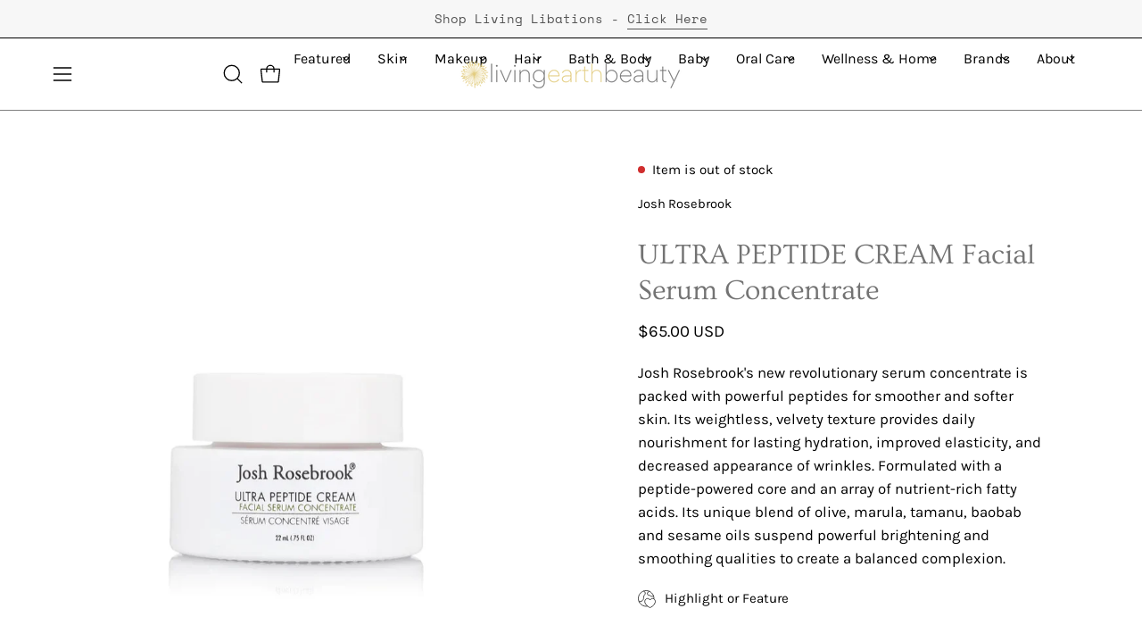

--- FILE ---
content_type: text/html; charset=utf-8
request_url: https://www.livingearthbeauty.com/products/josh-rosebrook-ultra-peptide-cream-facial-serum-concentrate
body_size: 62140
content:
<!doctype html>
<html class="no-js no-touch page-loading" lang="en">
<head><meta charset="utf-8">
<meta http-equiv="X-UA-Compatible" content="IE=edge">
<meta name="viewport" content="width=device-width, height=device-height, initial-scale=1.0, minimum-scale=1.0">
<link rel="canonical" href="https://www.livingearthbeauty.com/products/josh-rosebrook-ultra-peptide-cream-facial-serum-concentrate"><link rel="preconnect" href="https://fonts.shopifycdn.com" crossorigin><link rel="preload" as="font" href="//www.livingearthbeauty.com/cdn/fonts/karla/karla_n4.40497e07df527e6a50e58fb17ef1950c72f3e32c.woff2" type="font/woff2" crossorigin><link rel="preload" as="font" href="//www.livingearthbeauty.com/cdn/fonts/ovo/ovo_n4.cbcdfe6a371e62394cce345894111238d5c755fe.woff2" type="font/woff2" crossorigin><link rel="preload" as="image" href="//www.livingearthbeauty.com/cdn/shop/t/28/assets/loading.svg?v=91665432863842511931753220864"><style data-shopify>
  .no-js.page-loading .loading-overlay,
  html:not(.page-loading) .loading-overlay { opacity: 0; visibility: hidden; pointer-events: none; animation: fadeOut 1s ease; transition: visibility 0s linear 1s; }

  .loading-overlay { position: fixed; top: 0; left: 0; z-index: 99999; width: 100vw; height: 100vh; display: flex; align-items: center; justify-content: center; background: var(--overlay-bg, var(--COLOR-BLACK-WHITE)); }</style><link rel="shortcut icon" href="//www.livingearthbeauty.com/cdn/shop/files/LEBlogo_540x_copy_32x32.jpg?v=1690419255" type="image/png">
<title>ULTRA PEPTIDE CREAM | Josh Rosebrook | Facial Serum Concentrate
  
  
   &ndash; Living Earth Beauty</title><meta name="description" content="An intensive repair serum, formulated with a peptide-powered core and an array of nutrient-rich fatty acids. Packed with powerful peptides for smoother and softer skin. Its weightless, velvety texture provides daily nourishment for lasting hydration, improved elasticity, and decreased appearance of wrinkles.">

<meta property="og:site_name" content="Living Earth Beauty">
<meta property="og:url" content="https://www.livingearthbeauty.com/products/josh-rosebrook-ultra-peptide-cream-facial-serum-concentrate">
<meta property="og:title" content="ULTRA PEPTIDE CREAM | Josh Rosebrook | Facial Serum Concentrate">
<meta property="og:type" content="product">
<meta property="og:description" content="An intensive repair serum, formulated with a peptide-powered core and an array of nutrient-rich fatty acids. Packed with powerful peptides for smoother and softer skin. Its weightless, velvety texture provides daily nourishment for lasting hydration, improved elasticity, and decreased appearance of wrinkles."><meta property="og:image" content="http://www.livingearthbeauty.com/cdn/shop/products/UPC_web_851673a4-0072-4a04-8618-3563cca697ce.webp?v=1678924035">
  <meta property="og:image:secure_url" content="https://www.livingearthbeauty.com/cdn/shop/products/UPC_web_851673a4-0072-4a04-8618-3563cca697ce.webp?v=1678924035">
  <meta property="og:image:width" content="865">
  <meta property="og:image:height" content="865"><meta property="og:price:amount" content="65.00">
  <meta property="og:price:currency" content="USD"><meta name="twitter:site" content="@livingearthlive"><meta name="twitter:card" content="summary_large_image">
<meta name="twitter:title" content="ULTRA PEPTIDE CREAM | Josh Rosebrook | Facial Serum Concentrate">
<meta name="twitter:description" content="An intensive repair serum, formulated with a peptide-powered core and an array of nutrient-rich fatty acids. Packed with powerful peptides for smoother and softer skin. Its weightless, velvety texture provides daily nourishment for lasting hydration, improved elasticity, and decreased appearance of wrinkles."><style data-shopify>@font-face {
  font-family: Ovo;
  font-weight: 400;
  font-style: normal;
  font-display: swap;
  src: url("//www.livingearthbeauty.com/cdn/fonts/ovo/ovo_n4.cbcdfe6a371e62394cce345894111238d5c755fe.woff2") format("woff2"),
       url("//www.livingearthbeauty.com/cdn/fonts/ovo/ovo_n4.45d7366896f09aaf8686b8a5de287b8fbe74e5ee.woff") format("woff");
}

    @font-face {
  font-family: Karla;
  font-weight: 400;
  font-style: normal;
  font-display: swap;
  src: url("//www.livingearthbeauty.com/cdn/fonts/karla/karla_n4.40497e07df527e6a50e58fb17ef1950c72f3e32c.woff2") format("woff2"),
       url("//www.livingearthbeauty.com/cdn/fonts/karla/karla_n4.e9f6f9de321061073c6bfe03c28976ba8ce6ee18.woff") format("woff");
}

    @font-face {
  font-family: "Space Mono";
  font-weight: 400;
  font-style: normal;
  font-display: swap;
  src: url("//www.livingearthbeauty.com/cdn/fonts/space_mono/spacemono_n4.9ee60bbbb57a3b43dbcb22a7f53e18140cb3b40f.woff2") format("woff2"),
       url("//www.livingearthbeauty.com/cdn/fonts/space_mono/spacemono_n4.0c1ebe3659065af9a832b4a469bdd1fdc9521024.woff") format("woff");
}

    @font-face {
  font-family: Pacifico;
  font-weight: 400;
  font-style: normal;
  font-display: swap;
  src: url("//www.livingearthbeauty.com/cdn/fonts/pacifico/pacifico_n4.70d15be9aa2255257fe626d87fbc1ed38436b047.woff2") format("woff2"),
       url("//www.livingearthbeauty.com/cdn/fonts/pacifico/pacifico_n4.a3007cff6385e4e75c208a720cd121ff3558d293.woff") format("woff");
}


    

    

    

    
      @font-face {
  font-family: Karla;
  font-weight: 200;
  font-style: normal;
  font-display: swap;
  src: url("//www.livingearthbeauty.com/cdn/fonts/karla/karla_n2.c01c6abcceb59c2dfbe53f16f2fa746054360e79.woff2") format("woff2"),
       url("//www.livingearthbeauty.com/cdn/fonts/karla/karla_n2.1b2a0e8e4007556430943b5a277c57af80b4e6d6.woff") format("woff");
}

    

    
      @font-face {
  font-family: Karla;
  font-weight: 500;
  font-style: normal;
  font-display: swap;
  src: url("//www.livingearthbeauty.com/cdn/fonts/karla/karla_n5.0f2c50ba88af8c39d2756f2fc9dfccf18f808828.woff2") format("woff2"),
       url("//www.livingearthbeauty.com/cdn/fonts/karla/karla_n5.88d3e57f788ee4a41fa11fc99b9881ce077acdc2.woff") format("woff");
}

    

    
      @font-face {
  font-family: Karla;
  font-weight: 400;
  font-style: italic;
  font-display: swap;
  src: url("//www.livingearthbeauty.com/cdn/fonts/karla/karla_i4.2086039c16bcc3a78a72a2f7b471e3c4a7f873a6.woff2") format("woff2"),
       url("//www.livingearthbeauty.com/cdn/fonts/karla/karla_i4.7b9f59841a5960c16fa2a897a0716c8ebb183221.woff") format("woff");
}

    

    
      @font-face {
  font-family: Karla;
  font-weight: 700;
  font-style: italic;
  font-display: swap;
  src: url("//www.livingearthbeauty.com/cdn/fonts/karla/karla_i7.fe031cd65d6e02906286add4f6dda06afc2615f0.woff2") format("woff2"),
       url("//www.livingearthbeauty.com/cdn/fonts/karla/karla_i7.816d4949fa7f7d79314595d7003eda5b44e959e3.woff") format("woff");
}

    

    
      @font-face {
  font-family: "Space Mono";
  font-weight: 700;
  font-style: normal;
  font-display: swap;
  src: url("//www.livingearthbeauty.com/cdn/fonts/space_mono/spacemono_n7.508dbd51f810465f80674aa16b57dbed9d939476.woff2") format("woff2"),
       url("//www.livingearthbeauty.com/cdn/fonts/space_mono/spacemono_n7.33dc758a163f8921951e545f3e66fea4986535cf.woff") format("woff");
}

    
:root {--COLOR-PRIMARY-OPPOSITE: #000000;
      --COLOR-PRIMARY-LIGHTEN-DARKEN-ALPHA-20: rgba(218, 188, 87, 0.2);
      --COLOR-PRIMARY-LIGHTEN-DARKEN-ALPHA-30: rgba(218, 188, 87, 0.3);

      --PRIMARY-BUTTONS-COLOR-BG: #e3cd81;
      --PRIMARY-BUTTONS-COLOR-TEXT: #000000;
      --PRIMARY-BUTTONS-COLOR-TEXT-ALPHA-10: rgba(0, 0, 0, 0.1);
      --PRIMARY-BUTTONS-COLOR-BORDER: #e3cd81;
      --PRIMARY-BUTTONS-COLOR-HOVER: rgba(0, 0, 0, 0.2);

      --PRIMARY-BUTTONS-COLOR-LIGHTEN-DARKEN: #dabc57;

      --PRIMARY-BUTTONS-COLOR-ALPHA-05: rgba(227, 205, 129, 0.05);
      --PRIMARY-BUTTONS-COLOR-ALPHA-10: rgba(227, 205, 129, 0.1);
      --PRIMARY-BUTTONS-COLOR-ALPHA-50: rgba(227, 205, 129, 0.5);--COLOR-SECONDARY-OPPOSITE: #000000;
      --COLOR-SECONDARY-OPPOSITE-ALPHA-20: rgba(0, 0, 0, 0.2);
      --COLOR-SECONDARY-LIGHTEN-DARKEN-ALPHA-20: rgba(230, 230, 230, 0.2);
      --COLOR-SECONDARY-LIGHTEN-DARKEN-ALPHA-30: rgba(230, 230, 230, 0.3);

      --SECONDARY-BUTTONS-COLOR-BG: #ffffff;
      --SECONDARY-BUTTONS-COLOR-TEXT: #000000;
      --SECONDARY-BUTTONS-COLOR-TEXT-ALPHA-10: rgba(0, 0, 0, 0.1);
      --SECONDARY-BUTTONS-COLOR-BORDER: #ffffff;

      --SECONDARY-BUTTONS-COLOR-ALPHA-05: rgba(255, 255, 255, 0.05);
      --SECONDARY-BUTTONS-COLOR-ALPHA-10: rgba(255, 255, 255, 0.1);
      --SECONDARY-BUTTONS-COLOR-ALPHA-50: rgba(255, 255, 255, 0.5);--OUTLINE-BUTTONS-PRIMARY-BG: transparent;
      --OUTLINE-BUTTONS-PRIMARY-TEXT: #e3cd81;
      --OUTLINE-BUTTONS-PRIMARY-TEXT-ALPHA-10: rgba(227, 205, 129, 0.1);
      --OUTLINE-BUTTONS-PRIMARY-BORDER: #e3cd81;
      --OUTLINE-BUTTONS-PRIMARY-BG-HOVER: rgba(218, 188, 87, 0.2);

      --OUTLINE-BUTTONS-SECONDARY-BG: transparent;
      --OUTLINE-BUTTONS-SECONDARY-TEXT: #ffffff;
      --OUTLINE-BUTTONS-SECONDARY-TEXT-ALPHA-10: rgba(255, 255, 255, 0.1);
      --OUTLINE-BUTTONS-SECONDARY-BORDER: #ffffff;
      --OUTLINE-BUTTONS-SECONDARY-BG-HOVER: rgba(230, 230, 230, 0.2);

      --OUTLINE-BUTTONS-WHITE-BG: transparent;
      --OUTLINE-BUTTONS-WHITE-TEXT: #ffffff;
      --OUTLINE-BUTTONS-WHITE-TEXT-ALPHA-10: rgba(255, 255, 255, 0.1);
      --OUTLINE-BUTTONS-WHITE-BORDER: #ffffff;

      --OUTLINE-BUTTONS-BLACK-BG: transparent;
      --OUTLINE-BUTTONS-BLACK-TEXT: #000000;
      --OUTLINE-BUTTONS-BLACK-TEXT-ALPHA-10: rgba(0, 0, 0, 0.1);
      --OUTLINE-BUTTONS-BLACK-BORDER: #000000;--OUTLINE-SOLID-BUTTONS-PRIMARY-BG: #e3cd81;
      --OUTLINE-SOLID-BUTTONS-PRIMARY-TEXT: #000000;
      --OUTLINE-SOLID-BUTTONS-PRIMARY-TEXT-ALPHA-10: rgba(0, 0, 0, 0.1);
      --OUTLINE-SOLID-BUTTONS-PRIMARY-BORDER: #000000;
      --OUTLINE-SOLID-BUTTONS-PRIMARY-BG-HOVER: rgba(0, 0, 0, 0.2);

      --OUTLINE-SOLID-BUTTONS-SECONDARY-BG: #ffffff;
      --OUTLINE-SOLID-BUTTONS-SECONDARY-TEXT: #000000;
      --OUTLINE-SOLID-BUTTONS-SECONDARY-TEXT-ALPHA-10: rgba(0, 0, 0, 0.1);
      --OUTLINE-SOLID-BUTTONS-SECONDARY-BORDER: #000000;
      --OUTLINE-SOLID-BUTTONS-SECONDARY-BG-HOVER: rgba(0, 0, 0, 0.2);

      --OUTLINE-SOLID-BUTTONS-WHITE-BG: #ffffff;
      --OUTLINE-SOLID-BUTTONS-WHITE-TEXT: #000000;
      --OUTLINE-SOLID-BUTTONS-WHITE-TEXT-ALPHA-10: rgba(0, 0, 0, 0.1);
      --OUTLINE-SOLID-BUTTONS-WHITE-BORDER: #000000;

      --OUTLINE-SOLID-BUTTONS-BLACK-BG: #000000;
      --OUTLINE-SOLID-BUTTONS-BLACK-TEXT: #ffffff;
      --OUTLINE-SOLID-BUTTONS-BLACK-TEXT-ALPHA-10: rgba(255, 255, 255, 0.1);
      --OUTLINE-SOLID-BUTTONS-BLACK-BORDER: #ffffff;--COLOR-HEADING: #737373;
      --COLOR-TEXT: #000000;
      --COLOR-TEXT-DARKEN: #000000;
      --COLOR-TEXT-LIGHTEN: #333333;
      --COLOR-TEXT-ALPHA-5: rgba(0, 0, 0, 0.05);
      --COLOR-TEXT-ALPHA-8: rgba(0, 0, 0, 0.08);
      --COLOR-TEXT-ALPHA-10: rgba(0, 0, 0, 0.1);
      --COLOR-TEXT-ALPHA-15: rgba(0, 0, 0, 0.15);
      --COLOR-TEXT-ALPHA-20: rgba(0, 0, 0, 0.2);
      --COLOR-TEXT-ALPHA-25: rgba(0, 0, 0, 0.25);
      --COLOR-TEXT-ALPHA-50: rgba(0, 0, 0, 0.5);
      --COLOR-TEXT-ALPHA-60: rgba(0, 0, 0, 0.6);
      --COLOR-TEXT-ALPHA-85: rgba(0, 0, 0, 0.85);

      --COLOR-BG: #ffffff;
      --COLOR-BG-ALPHA-25: rgba(255, 255, 255, 0.25);
      --COLOR-BG-ALPHA-35: rgba(255, 255, 255, 0.35);
      --COLOR-BG-ALPHA-60: rgba(255, 255, 255, 0.6);
      --COLOR-BG-ALPHA-65: rgba(255, 255, 255, 0.65);
      --COLOR-BG-ALPHA-85: rgba(255, 255, 255, 0.85);
      --COLOR-BG-DARKEN: #e6e6e6;
      --COLOR-BG-LIGHTEN-DARKEN: #e6e6e6;
      --COLOR-BG-LIGHTEN-DARKEN-SHIMMER-BG: #fafafa;
      --COLOR-BG-LIGHTEN-DARKEN-SHIMMER-EFFECT: #f5f5f5;
      --COLOR-BG-LIGHTEN-DARKEN-SHIMMER-ENHANCEMENT: #000000;
      --COLOR-BG-LIGHTEN-DARKEN-FOREGROUND: #f7f7f7;
      --COLOR-BG-LIGHTEN-DARKEN-HIGHLIGHT: #d9d9d9;
      --COLOR-BG-LIGHTEN-DARKEN-SEARCH-LOADER: #cccccc;
      --COLOR-BG-LIGHTEN-DARKEN-SEARCH-LOADER-LINE: #e6e6e6;
      --COLOR-BG-LIGHTEN-DARKEN-2: #cdcdcd;
      --COLOR-BG-LIGHTEN-DARKEN-3: #c0c0c0;
      --COLOR-BG-LIGHTEN-DARKEN-4: #b3b3b3;
      --COLOR-BG-LIGHTEN-DARKEN-5: #a6a6a6;
      --COLOR-BG-LIGHTEN-DARKEN-6: #9a9a9a;
      --COLOR-BG-LIGHTEN-DARKEN-CONTRAST: #b3b3b3;
      --COLOR-BG-LIGHTEN-DARKEN-CONTRAST-2: #a6a6a6;
      --COLOR-BG-LIGHTEN-DARKEN-CONTRAST-3: #999999;
      --COLOR-BG-LIGHTEN-DARKEN-CONTRAST-4: #8c8c8c;
      --COLOR-BG-LIGHTEN-DARKEN-CONTRAST-5: #808080;
      --COLOR-BG-LIGHTEN-DARKEN-CONTRAST-6: #737373;

      --COLOR-INPUT-BG: #ffffff;

      --COLOR-ACCENT: #e3cd81;
      --COLOR-ACCENT-TEXT: #fff;
      --COLOR-ACCENT-MIX-ALPHA: rgba(114, 103, 65, 0.1);

      --COLOR-BORDER: #e3cd81;
      --COLOR-BORDER-ALPHA-15: rgba(227, 205, 129, 0.15);
      --COLOR-BORDER-ALPHA-30: rgba(227, 205, 129, 0.3);
      --COLOR-BORDER-ALPHA-50: rgba(227, 205, 129, 0.5);
      --COLOR-BORDER-ALPHA-65: rgba(227, 205, 129, 0.65);
      --COLOR-BORDER-LIGHTEN-DARKEN: #a68925;
      --COLOR-BORDER-HAIRLINE: #f7f7f7;

      --COLOR-SALE-BG: #e3cd81;
      --COLOR-SALE-TEXT: #ffffff;
      --COLOR-CUSTOM-BG: #0d6e70;
      --COLOR-CUSTOM-TEXT: #ffffff;
      --COLOR-SOLD-BG: #0d0d0d;
      --COLOR-SOLD-TEXT: #ffffff;
      --COLOR-SAVING-BG: #b01736;
      --COLOR-SAVING-TEXT: #ffffff;

      --COLOR-WHITE-BLACK: #fff;
      --COLOR-BLACK-WHITE: #000;
      --COLOR-BLACK-WHITE-ALPHA-25: rgba(0, 0, 0, 0.25);
      --COLOR-BLACK-WHITE-ALPHA-34: rgba(0, 0, 0, 0.34);
      --COLOR-BG-OVERLAY: rgba(255, 255, 255, 0.5);--COLOR-DISABLED-GREY: rgba(0, 0, 0, 0.05);
      --COLOR-DISABLED-GREY-DARKEN: rgba(0, 0, 0, 0.45);
      --COLOR-ERROR: #D02E2E;
      --COLOR-ERROR-BG: #f3cbcb;
      --COLOR-SUCCESS: #56AD6A;
      --COLOR-SUCCESS-BG: #ECFEF0;
      --COLOR-WARN: #ECBD5E;
      --COLOR-TRANSPARENT: rgba(255, 255, 255, 0);

      --COLOR-WHITE: #ffffff;
      --COLOR-WHITE-DARKEN: #f2f2f2;
      --COLOR-WHITE-ALPHA-10: rgba(255, 255, 255, 0.1);
      --COLOR-WHITE-ALPHA-20: rgba(255, 255, 255, 0.2);
      --COLOR-WHITE-ALPHA-25: rgba(255, 255, 255, 0.25);
      --COLOR-WHITE-ALPHA-50: rgba(255, 255, 255, 0.5);
      --COLOR-WHITE-ALPHA-60: rgba(255, 255, 255, 0.6);
      --COLOR-BLACK: #000000;
      --COLOR-BLACK-LIGHTEN: #1a1a1a;
      --COLOR-BLACK-ALPHA-05: rgba(0, 0, 0, 0.05);
      --COLOR-BLACK-ALPHA-10: rgba(0, 0, 0, 0.1);
      --COLOR-BLACK-ALPHA-20: rgba(0, 0, 0, 0.2);
      --COLOR-BLACK-ALPHA-25: rgba(0, 0, 0, 0.25);
      --COLOR-BLACK-ALPHA-50: rgba(0, 0, 0, 0.5);
      --COLOR-BLACK-ALPHA-60: rgba(0, 0, 0, 0.6);--FONT-STACK-BODY: Karla, sans-serif;
      --FONT-STYLE-BODY: normal;
      --FONT-STYLE-BODY-ITALIC: italic;
      --FONT-ADJUST-BODY: 1.05;

      --FONT-WEIGHT-BODY: 400;
      --FONT-WEIGHT-BODY-LIGHT: 200;
      --FONT-WEIGHT-BODY-MEDIUM: 700;
      --FONT-WEIGHT-BODY-BOLD: 500;

      --FONT-STACK-HEADING: Ovo, serif;
      --FONT-STYLE-HEADING: normal;
      --FONT-STYLE-HEADING-ITALIC: italic;
      --FONT-ADJUST-HEADING: 1.0;

      --FONT-WEIGHT-HEADING: 400;
      --FONT-WEIGHT-HEADING-LIGHT: 300;
      --FONT-WEIGHT-HEADING-MEDIUM: 500;
      --FONT-WEIGHT-HEADING-BOLD: 600;

      --FONT-STACK-NAV: Karla, sans-serif;
      --FONT-STYLE-NAV: normal;
      --FONT-STYLE-NAV-ITALIC: italic;
      --FONT-ADJUST-NAV: 0.95;
      --FONT-ADJUST-NAV-TOP-LEVEL: 0.7;

      --FONT-WEIGHT-NAV: 400;
      --FONT-WEIGHT-NAV-LIGHT: 200;
      --FONT-WEIGHT-NAV-MEDIUM: 700;
      --FONT-WEIGHT-NAV-BOLD: 500;

      --FONT-ADJUST-PRODUCT-GRID: 0.9;
      --FONT-ADJUST-PRODUCT-GRID-HEADING: 0.9;

      --FONT-ADJUST-BADGES: 1.0;

      --FONT-STACK-BUTTON: Karla, sans-serif;
      --FONT-STYLE-BUTTON: normal;
      --FONT-STYLE-BUTTON-ITALIC: italic;
      --FONT-ADJUST-SMALL-BUTTON: 0.9;
      --FONT-ADJUST-MEDIUM-BUTTON: 0.9;
      --FONT-ADJUST-LARGE-BUTTON: 0.9;

      --FONT-WEIGHT-BUTTON: 400;
      --FONT-WEIGHT-BUTTON-MEDIUM: 700;
      --FONT-WEIGHT-BUTTON-BOLD: 500;

      --FONT-STACK-SUBHEADING: "Space Mono", monospace;
      --FONT-STYLE-SUBHEADING: normal;
      --FONT-ADJUST-SUBHEADING: 1.0;

      --FONT-WEIGHT-SUBHEADING: 400;
      --FONT-WEIGHT-SUBHEADING-BOLD: 700;

      --FONT-STACK-LABEL: Karla, sans-serif;
      --FONT-STYLE-LABEL: normal;
      --FONT-ADJUST-LABEL: 0.65;

      --FONT-STACK-HIGHLIGHT: Pacifico, cursive;
      --FONT-STYLE-HIGHLIGHT: normal;
      --FONT-WEIGHT-HIGHLIGHT: 400;

      --FONT-WEIGHT-LABEL: 500;

      --LETTER-SPACING-NAV: 0.0em;
      --LETTER-SPACING-HEADING: 0.0em;
      --LETTER-SPACING-SUBHEADING: 0.0em;
      --LETTER-SPACING-BUTTON: 0.025em;
      --LETTER-SPACING-LABEL: 0.05em;

      --BUTTON-TEXT-CAPS: uppercase;
      --HEADING-TEXT-CAPS: none;
      --SUBHEADING-TEXT-CAPS: none;
      --LABEL-TEXT-CAPS: uppercase;--FONT-SIZE-INPUT: 1.05rem;--RADIUS: 8px;
      --RADIUS-SMALL: 8px;
      --RADIUS-TINY: 8px;
      --RADIUS-CHECKBOX: 4px;
      --RADIUS-TEXTAREA: 8px;--RADIUS-BADGE: 4px;--PRODUCT-MEDIA-PADDING-TOP: 100%;--BORDER-WIDTH: 1px;--STROKE-WIDTH: 12px;--SITE-WIDTH: 1440px;
      --SITE-WIDTH-NARROW: 840px;

      
      --SMALL-BUTTON-WIDTH: 50px;
      --MEDIUM-BUTTON-WIDTH: 150px;
      --LARGE-BUTTON-WIDTH: 200px;
      --SMALL-BUTTON-HEIGHT: 20px;
      --MEDIUM-BUTTON-HEIGHT: 20px;
      --LARGE-BUTTON-HEIGHT: 20px;--COLOR-UPSELLS-BG: #F1EFE8;
      --COLOR-UPSELLS-TEXT: #0B0B0B;
      --COLOR-UPSELLS-TEXT-LIGHTEN: #3e3e3e;
      --COLOR-UPSELLS-DISABLED-GREY-DARKEN: rgba(11, 11, 11, 0.45);
      --UPSELLS-HEIGHT: 130px;
      --UPSELLS-IMAGE-WIDTH: 30%;--ICON-ARROW-RIGHT: url( "//www.livingearthbeauty.com/cdn/shop/t/28/assets/icon-arrow-right.svg?v=99859212757265680021753220864" );--loading-svg: url( "//www.livingearthbeauty.com/cdn/shop/t/28/assets/loading.svg?v=91665432863842511931753220864" );
      --icon-check: url( "//www.livingearthbeauty.com/cdn/shop/t/28/assets/icon-check.svg?v=175316081881880408121753220864" );
      --icon-check-swatch: url( "//www.livingearthbeauty.com/cdn/shop/t/28/assets/icon-check-swatch.svg?v=131897745589030387781753220864" );
      --icon-zoom-in: url( "//www.livingearthbeauty.com/cdn/shop/t/28/assets/icon-zoom-in.svg?v=157433013461716915331753220864" );
      --icon-zoom-out: url( "//www.livingearthbeauty.com/cdn/shop/t/28/assets/icon-zoom-out.svg?v=164909107869959372931753220864" );--collection-sticky-bar-height: 0px;
      --collection-image-padding-top: 60%;

      --drawer-width: 400px;
      --drawer-transition: transform 0.4s cubic-bezier(0.46, 0.01, 0.32, 1);--gutter: 60px;
      --gutter-mobile: 20px;
      --grid-gutter: 20px;
      --grid-gutter-mobile: 35px;--inner: 20px;
      --inner-tablet: 18px;
      --inner-mobile: 16px;--grid: repeat(3, minmax(0, 1fr));
      --grid-tablet: repeat(3, minmax(0, 1fr));
      --grid-mobile: repeat(2, minmax(0, 1fr));
      --megamenu-grid: repeat(4, minmax(0, 1fr));
      --grid-row: 1 / span 3;--scrollbar-width: 0px;--overlay: #000;
      --overlay-opacity: 1;--swatch-width: 38px;
      --swatch-height: 26px;
      --swatch-size: 32px;
      --swatch-size-mobile: 30px;

      
      --move-offset: 20px;

      
      --autoplay-speed: 2200ms;
    }

    
</style><link href="//www.livingearthbeauty.com/cdn/shop/t/28/assets/theme.css?v=103899792911566307181753220865" rel="stylesheet" type="text/css" media="all" /><script
  type="text/javascript"
>
    if (window.MSInputMethodContext && document.documentMode) {
      var scripts = document.getElementsByTagName('script')[0];
      var polyfill = document.createElement("script");
      polyfill.defer = true;
      polyfill.src = "//www.livingearthbeauty.com/cdn/shop/t/28/assets/ie11.js?v=164037955086922138091753220864";

      scripts.parentNode.insertBefore(polyfill, scripts);

      document.documentElement.classList.add('ie11');
    } else {
      document.documentElement.className = document.documentElement.className.replace('no-js', 'js');
    }

    let root = '/';
    if (root[root.length - 1] !== '/') {
      root = `${root}/`;
    }

    window.theme = {
      routes: {
        root: root,
        cart_url: "\/cart",
        cart_add_url: "\/cart\/add",
        cart_change_url: "\/cart\/change",
        shop_url: "https:\/\/www.livingearthbeauty.com",
        searchUrl: '/search',
        predictiveSearchUrl: '/search/suggest',
        product_recommendations_url: "\/recommendations\/products"
      },
      assets: {
        photoswipe: '//www.livingearthbeauty.com/cdn/shop/t/28/assets/photoswipe.js?v=162613001030112971491753220864',
        smoothscroll: '//www.livingearthbeauty.com/cdn/shop/t/28/assets/smoothscroll.js?v=37906625415260927261753220865',
        no_image: "//www.livingearthbeauty.com/cdn/shopifycloud/storefront/assets/no-image-2048-a2addb12_1024x.gif",
        swatches: '//www.livingearthbeauty.com/cdn/shop/t/28/assets/swatches.json?v=108341084980828767351753220865',
        base: "//www.livingearthbeauty.com/cdn/shop/t/28/assets/"
      },
      strings: {
        add_to_cart: "Add to Cart",
        cart_acceptance_error: "You must accept our terms and conditions.",
        cart_empty: "Your cart is currently empty.",
        cart_price: "Price",
        cart_quantity: "Quantity",
        cart_items_one: "{{ count }} item",
        cart_items_many: "{{ count }} items",
        cart_title: "Cart",
        cart_total: "Total",
        continue_shopping: "Continue Shopping",
        free: "Free",
        limit_error: "Sorry, looks like we don\u0026#39;t have enough of this product.",
        preorder: "Pre-Order",
        remove: "Remove",
        sale_badge_text: "Sale",
        saving_badge: "Save {{ discount }}",
        saving_up_to_badge: "Save up to {{ discount }}",
        sold_out: "Sold Out",
        subscription: "Subscription",
        unavailable: "Unavailable",
        unit_price_label: "Unit price",
        unit_price_separator: "per",
        zero_qty_error: "Quantity must be greater than 0.",
        delete_confirm: "Are you sure you wish to delete this address?",
        newsletter_product_availability: "Notify Me When It’s Available"
      },
      icons: {
        close: '<svg aria-hidden="true" focusable="false" role="presentation" class="icon icon-close" viewBox="0 0 192 192"><path d="M150 42 42 150M150 150 42 42" stroke="currentColor" stroke-linecap="round" stroke-linejoin="round"/></svg>'
      },
      settings: {
        animationsEnabled: false,
        cartType: "drawer",
        enableAcceptTerms: false,
        enableInfinityScroll: false,
        enablePaymentButton: true,
        gridImageSize: "cover",
        gridImageAspectRatio: 1,
        mobileMenuBehaviour: "link",
        productGridHover: "image",
        savingBadgeType: "percentage",
        showSaleBadge: true,
        showSoldBadge: true,
        showSavingBadge: true,
        quickBuy: "quick_buy",
        suggestArticles: false,
        suggestCollections: true,
        suggestProducts: true,
        suggestPages: false,
        suggestionsResultsLimit: 10,
        currency_code_enable: true,
        hideInventoryCount: true,
        colorSwatchesType: "native",
        atcButtonShowPrice: false,
        buynowButtonColor: "btn--white",
        buynowButtonStyle: "btn--solid",
        buynowButtonSize: "btn--medium",
        mobileMenuType: "new",
      },
      sizes: {
        mobile: 480,
        small: 768,
        large: 1024,
        widescreen: 1440
      },
      moneyFormat: "${{amount}}",
      moneyWithCurrencyFormat: "${{amount}} USD",
      subtotal: 0,
      current_iso_code: "USD",
      info: {
        name: 'Palo Alto'
      },
      version: '7.0.0'
    };
    window.PaloAlto = window.PaloAlto || {};
    window.slate = window.slate || {};
    window.isHeaderTransparent = false;
    window.stickyHeaderHeight = 60;
    window.lastWindowWidth = window.innerWidth || document.documentElement.clientWidth;
</script><script src="//www.livingearthbeauty.com/cdn/shop/t/28/assets/vendor.js?v=42276325216716451771753220865" defer="defer"></script>
<script src="//www.livingearthbeauty.com/cdn/shop/t/28/assets/theme.js?v=8997254070375761731753220865" defer="defer"></script><script>window.performance && window.performance.mark && window.performance.mark('shopify.content_for_header.start');</script><meta name="google-site-verification" content="o-fTHenqQFv2sh_b9rzwiKGYCZnUiUfOKsfkxl-YhPQ">
<meta id="shopify-digital-wallet" name="shopify-digital-wallet" content="/41166635174/digital_wallets/dialog">
<meta name="shopify-checkout-api-token" content="3727da2b18dcb95c396eae774aac799c">
<meta id="in-context-paypal-metadata" data-shop-id="41166635174" data-venmo-supported="false" data-environment="production" data-locale="en_US" data-paypal-v4="true" data-currency="USD">
<link rel="alternate" type="application/json+oembed" href="https://www.livingearthbeauty.com/products/josh-rosebrook-ultra-peptide-cream-facial-serum-concentrate.oembed">
<script async="async" src="/checkouts/internal/preloads.js?locale=en-US"></script>
<link rel="preconnect" href="https://shop.app" crossorigin="anonymous">
<script async="async" src="https://shop.app/checkouts/internal/preloads.js?locale=en-US&shop_id=41166635174" crossorigin="anonymous"></script>
<script id="apple-pay-shop-capabilities" type="application/json">{"shopId":41166635174,"countryCode":"US","currencyCode":"USD","merchantCapabilities":["supports3DS"],"merchantId":"gid:\/\/shopify\/Shop\/41166635174","merchantName":"Living Earth Beauty","requiredBillingContactFields":["postalAddress","email","phone"],"requiredShippingContactFields":["postalAddress","email","phone"],"shippingType":"shipping","supportedNetworks":["visa","masterCard","amex","discover","elo","jcb"],"total":{"type":"pending","label":"Living Earth Beauty","amount":"1.00"},"shopifyPaymentsEnabled":true,"supportsSubscriptions":true}</script>
<script id="shopify-features" type="application/json">{"accessToken":"3727da2b18dcb95c396eae774aac799c","betas":["rich-media-storefront-analytics"],"domain":"www.livingearthbeauty.com","predictiveSearch":true,"shopId":41166635174,"locale":"en"}</script>
<script>var Shopify = Shopify || {};
Shopify.shop = "livingearthbeauty.myshopify.com";
Shopify.locale = "en";
Shopify.currency = {"active":"USD","rate":"1.0"};
Shopify.country = "US";
Shopify.theme = {"name":"7.0.0 New Version Launch Build ","id":153404211435,"schema_name":"Palo Alto","schema_version":"7.0.0","theme_store_id":777,"role":"main"};
Shopify.theme.handle = "null";
Shopify.theme.style = {"id":null,"handle":null};
Shopify.cdnHost = "www.livingearthbeauty.com/cdn";
Shopify.routes = Shopify.routes || {};
Shopify.routes.root = "/";</script>
<script type="module">!function(o){(o.Shopify=o.Shopify||{}).modules=!0}(window);</script>
<script>!function(o){function n(){var o=[];function n(){o.push(Array.prototype.slice.apply(arguments))}return n.q=o,n}var t=o.Shopify=o.Shopify||{};t.loadFeatures=n(),t.autoloadFeatures=n()}(window);</script>
<script>
  window.ShopifyPay = window.ShopifyPay || {};
  window.ShopifyPay.apiHost = "shop.app\/pay";
  window.ShopifyPay.redirectState = null;
</script>
<script id="shop-js-analytics" type="application/json">{"pageType":"product"}</script>
<script defer="defer" async type="module" src="//www.livingearthbeauty.com/cdn/shopifycloud/shop-js/modules/v2/client.init-shop-cart-sync_BdyHc3Nr.en.esm.js"></script>
<script defer="defer" async type="module" src="//www.livingearthbeauty.com/cdn/shopifycloud/shop-js/modules/v2/chunk.common_Daul8nwZ.esm.js"></script>
<script type="module">
  await import("//www.livingearthbeauty.com/cdn/shopifycloud/shop-js/modules/v2/client.init-shop-cart-sync_BdyHc3Nr.en.esm.js");
await import("//www.livingearthbeauty.com/cdn/shopifycloud/shop-js/modules/v2/chunk.common_Daul8nwZ.esm.js");

  window.Shopify.SignInWithShop?.initShopCartSync?.({"fedCMEnabled":true,"windoidEnabled":true});

</script>
<script defer="defer" async type="module" src="//www.livingearthbeauty.com/cdn/shopifycloud/shop-js/modules/v2/client.payment-terms_MV4M3zvL.en.esm.js"></script>
<script defer="defer" async type="module" src="//www.livingearthbeauty.com/cdn/shopifycloud/shop-js/modules/v2/chunk.common_Daul8nwZ.esm.js"></script>
<script defer="defer" async type="module" src="//www.livingearthbeauty.com/cdn/shopifycloud/shop-js/modules/v2/chunk.modal_CQq8HTM6.esm.js"></script>
<script type="module">
  await import("//www.livingearthbeauty.com/cdn/shopifycloud/shop-js/modules/v2/client.payment-terms_MV4M3zvL.en.esm.js");
await import("//www.livingearthbeauty.com/cdn/shopifycloud/shop-js/modules/v2/chunk.common_Daul8nwZ.esm.js");
await import("//www.livingearthbeauty.com/cdn/shopifycloud/shop-js/modules/v2/chunk.modal_CQq8HTM6.esm.js");

  
</script>
<script>
  window.Shopify = window.Shopify || {};
  if (!window.Shopify.featureAssets) window.Shopify.featureAssets = {};
  window.Shopify.featureAssets['shop-js'] = {"shop-cart-sync":["modules/v2/client.shop-cart-sync_QYOiDySF.en.esm.js","modules/v2/chunk.common_Daul8nwZ.esm.js"],"init-fed-cm":["modules/v2/client.init-fed-cm_DchLp9rc.en.esm.js","modules/v2/chunk.common_Daul8nwZ.esm.js"],"shop-button":["modules/v2/client.shop-button_OV7bAJc5.en.esm.js","modules/v2/chunk.common_Daul8nwZ.esm.js"],"init-windoid":["modules/v2/client.init-windoid_DwxFKQ8e.en.esm.js","modules/v2/chunk.common_Daul8nwZ.esm.js"],"shop-cash-offers":["modules/v2/client.shop-cash-offers_DWtL6Bq3.en.esm.js","modules/v2/chunk.common_Daul8nwZ.esm.js","modules/v2/chunk.modal_CQq8HTM6.esm.js"],"shop-toast-manager":["modules/v2/client.shop-toast-manager_CX9r1SjA.en.esm.js","modules/v2/chunk.common_Daul8nwZ.esm.js"],"init-shop-email-lookup-coordinator":["modules/v2/client.init-shop-email-lookup-coordinator_UhKnw74l.en.esm.js","modules/v2/chunk.common_Daul8nwZ.esm.js"],"pay-button":["modules/v2/client.pay-button_DzxNnLDY.en.esm.js","modules/v2/chunk.common_Daul8nwZ.esm.js"],"avatar":["modules/v2/client.avatar_BTnouDA3.en.esm.js"],"init-shop-cart-sync":["modules/v2/client.init-shop-cart-sync_BdyHc3Nr.en.esm.js","modules/v2/chunk.common_Daul8nwZ.esm.js"],"shop-login-button":["modules/v2/client.shop-login-button_D8B466_1.en.esm.js","modules/v2/chunk.common_Daul8nwZ.esm.js","modules/v2/chunk.modal_CQq8HTM6.esm.js"],"init-customer-accounts-sign-up":["modules/v2/client.init-customer-accounts-sign-up_C8fpPm4i.en.esm.js","modules/v2/client.shop-login-button_D8B466_1.en.esm.js","modules/v2/chunk.common_Daul8nwZ.esm.js","modules/v2/chunk.modal_CQq8HTM6.esm.js"],"init-shop-for-new-customer-accounts":["modules/v2/client.init-shop-for-new-customer-accounts_CVTO0Ztu.en.esm.js","modules/v2/client.shop-login-button_D8B466_1.en.esm.js","modules/v2/chunk.common_Daul8nwZ.esm.js","modules/v2/chunk.modal_CQq8HTM6.esm.js"],"init-customer-accounts":["modules/v2/client.init-customer-accounts_dRgKMfrE.en.esm.js","modules/v2/client.shop-login-button_D8B466_1.en.esm.js","modules/v2/chunk.common_Daul8nwZ.esm.js","modules/v2/chunk.modal_CQq8HTM6.esm.js"],"shop-follow-button":["modules/v2/client.shop-follow-button_CkZpjEct.en.esm.js","modules/v2/chunk.common_Daul8nwZ.esm.js","modules/v2/chunk.modal_CQq8HTM6.esm.js"],"lead-capture":["modules/v2/client.lead-capture_BntHBhfp.en.esm.js","modules/v2/chunk.common_Daul8nwZ.esm.js","modules/v2/chunk.modal_CQq8HTM6.esm.js"],"checkout-modal":["modules/v2/client.checkout-modal_CfxcYbTm.en.esm.js","modules/v2/chunk.common_Daul8nwZ.esm.js","modules/v2/chunk.modal_CQq8HTM6.esm.js"],"shop-login":["modules/v2/client.shop-login_Da4GZ2H6.en.esm.js","modules/v2/chunk.common_Daul8nwZ.esm.js","modules/v2/chunk.modal_CQq8HTM6.esm.js"],"payment-terms":["modules/v2/client.payment-terms_MV4M3zvL.en.esm.js","modules/v2/chunk.common_Daul8nwZ.esm.js","modules/v2/chunk.modal_CQq8HTM6.esm.js"]};
</script>
<script>(function() {
  var isLoaded = false;
  function asyncLoad() {
    if (isLoaded) return;
    isLoaded = true;
    var urls = ["https:\/\/compare.potabox.com\/app.js?shop=livingearthbeauty.myshopify.com","https:\/\/js.smile.io\/v1\/smile-shopify.js?shop=livingearthbeauty.myshopify.com","https:\/\/chimpstatic.com\/mcjs-connected\/js\/users\/d0005afaf83430e71691c301d\/b81ee1c41b7d4f594bd743356.js?shop=livingearthbeauty.myshopify.com","https:\/\/swymv3free-01.azureedge.net\/code\/swym-shopify.js?shop=livingearthbeauty.myshopify.com","\/\/loader.wisepops.com\/get-loader.js?v=1\u0026site=EJ4RG7sAZe\u0026shop=livingearthbeauty.myshopify.com","https:\/\/d3p29gcwgas9m8.cloudfront.net\/assets\/js\/index.js?shop=livingearthbeauty.myshopify.com"];
    for (var i = 0; i < urls.length; i++) {
      var s = document.createElement('script');
      s.type = 'text/javascript';
      s.async = true;
      s.src = urls[i];
      var x = document.getElementsByTagName('script')[0];
      x.parentNode.insertBefore(s, x);
    }
  };
  if(window.attachEvent) {
    window.attachEvent('onload', asyncLoad);
  } else {
    window.addEventListener('load', asyncLoad, false);
  }
})();</script>
<script id="__st">var __st={"a":41166635174,"offset":-25200,"reqid":"d03d6ebc-edbe-44ee-8dcf-5694544021f6-1768938094","pageurl":"www.livingearthbeauty.com\/products\/josh-rosebrook-ultra-peptide-cream-facial-serum-concentrate","u":"6a7fcb322fdb","p":"product","rtyp":"product","rid":8016876175595};</script>
<script>window.ShopifyPaypalV4VisibilityTracking = true;</script>
<script id="captcha-bootstrap">!function(){'use strict';const t='contact',e='account',n='new_comment',o=[[t,t],['blogs',n],['comments',n],[t,'customer']],c=[[e,'customer_login'],[e,'guest_login'],[e,'recover_customer_password'],[e,'create_customer']],r=t=>t.map((([t,e])=>`form[action*='/${t}']:not([data-nocaptcha='true']) input[name='form_type'][value='${e}']`)).join(','),a=t=>()=>t?[...document.querySelectorAll(t)].map((t=>t.form)):[];function s(){const t=[...o],e=r(t);return a(e)}const i='password',u='form_key',d=['recaptcha-v3-token','g-recaptcha-response','h-captcha-response',i],f=()=>{try{return window.sessionStorage}catch{return}},m='__shopify_v',_=t=>t.elements[u];function p(t,e,n=!1){try{const o=window.sessionStorage,c=JSON.parse(o.getItem(e)),{data:r}=function(t){const{data:e,action:n}=t;return t[m]||n?{data:e,action:n}:{data:t,action:n}}(c);for(const[e,n]of Object.entries(r))t.elements[e]&&(t.elements[e].value=n);n&&o.removeItem(e)}catch(o){console.error('form repopulation failed',{error:o})}}const l='form_type',E='cptcha';function T(t){t.dataset[E]=!0}const w=window,h=w.document,L='Shopify',v='ce_forms',y='captcha';let A=!1;((t,e)=>{const n=(g='f06e6c50-85a8-45c8-87d0-21a2b65856fe',I='https://cdn.shopify.com/shopifycloud/storefront-forms-hcaptcha/ce_storefront_forms_captcha_hcaptcha.v1.5.2.iife.js',D={infoText:'Protected by hCaptcha',privacyText:'Privacy',termsText:'Terms'},(t,e,n)=>{const o=w[L][v],c=o.bindForm;if(c)return c(t,g,e,D).then(n);var r;o.q.push([[t,g,e,D],n]),r=I,A||(h.body.append(Object.assign(h.createElement('script'),{id:'captcha-provider',async:!0,src:r})),A=!0)});var g,I,D;w[L]=w[L]||{},w[L][v]=w[L][v]||{},w[L][v].q=[],w[L][y]=w[L][y]||{},w[L][y].protect=function(t,e){n(t,void 0,e),T(t)},Object.freeze(w[L][y]),function(t,e,n,w,h,L){const[v,y,A,g]=function(t,e,n){const i=e?o:[],u=t?c:[],d=[...i,...u],f=r(d),m=r(i),_=r(d.filter((([t,e])=>n.includes(e))));return[a(f),a(m),a(_),s()]}(w,h,L),I=t=>{const e=t.target;return e instanceof HTMLFormElement?e:e&&e.form},D=t=>v().includes(t);t.addEventListener('submit',(t=>{const e=I(t);if(!e)return;const n=D(e)&&!e.dataset.hcaptchaBound&&!e.dataset.recaptchaBound,o=_(e),c=g().includes(e)&&(!o||!o.value);(n||c)&&t.preventDefault(),c&&!n&&(function(t){try{if(!f())return;!function(t){const e=f();if(!e)return;const n=_(t);if(!n)return;const o=n.value;o&&e.removeItem(o)}(t);const e=Array.from(Array(32),(()=>Math.random().toString(36)[2])).join('');!function(t,e){_(t)||t.append(Object.assign(document.createElement('input'),{type:'hidden',name:u})),t.elements[u].value=e}(t,e),function(t,e){const n=f();if(!n)return;const o=[...t.querySelectorAll(`input[type='${i}']`)].map((({name:t})=>t)),c=[...d,...o],r={};for(const[a,s]of new FormData(t).entries())c.includes(a)||(r[a]=s);n.setItem(e,JSON.stringify({[m]:1,action:t.action,data:r}))}(t,e)}catch(e){console.error('failed to persist form',e)}}(e),e.submit())}));const S=(t,e)=>{t&&!t.dataset[E]&&(n(t,e.some((e=>e===t))),T(t))};for(const o of['focusin','change'])t.addEventListener(o,(t=>{const e=I(t);D(e)&&S(e,y())}));const B=e.get('form_key'),M=e.get(l),P=B&&M;t.addEventListener('DOMContentLoaded',(()=>{const t=y();if(P)for(const e of t)e.elements[l].value===M&&p(e,B);[...new Set([...A(),...v().filter((t=>'true'===t.dataset.shopifyCaptcha))])].forEach((e=>S(e,t)))}))}(h,new URLSearchParams(w.location.search),n,t,e,['guest_login'])})(!0,!0)}();</script>
<script integrity="sha256-4kQ18oKyAcykRKYeNunJcIwy7WH5gtpwJnB7kiuLZ1E=" data-source-attribution="shopify.loadfeatures" defer="defer" src="//www.livingearthbeauty.com/cdn/shopifycloud/storefront/assets/storefront/load_feature-a0a9edcb.js" crossorigin="anonymous"></script>
<script crossorigin="anonymous" defer="defer" src="//www.livingearthbeauty.com/cdn/shopifycloud/storefront/assets/shopify_pay/storefront-65b4c6d7.js?v=20250812"></script>
<script data-source-attribution="shopify.dynamic_checkout.dynamic.init">var Shopify=Shopify||{};Shopify.PaymentButton=Shopify.PaymentButton||{isStorefrontPortableWallets:!0,init:function(){window.Shopify.PaymentButton.init=function(){};var t=document.createElement("script");t.src="https://www.livingearthbeauty.com/cdn/shopifycloud/portable-wallets/latest/portable-wallets.en.js",t.type="module",document.head.appendChild(t)}};
</script>
<script data-source-attribution="shopify.dynamic_checkout.buyer_consent">
  function portableWalletsHideBuyerConsent(e){var t=document.getElementById("shopify-buyer-consent"),n=document.getElementById("shopify-subscription-policy-button");t&&n&&(t.classList.add("hidden"),t.setAttribute("aria-hidden","true"),n.removeEventListener("click",e))}function portableWalletsShowBuyerConsent(e){var t=document.getElementById("shopify-buyer-consent"),n=document.getElementById("shopify-subscription-policy-button");t&&n&&(t.classList.remove("hidden"),t.removeAttribute("aria-hidden"),n.addEventListener("click",e))}window.Shopify?.PaymentButton&&(window.Shopify.PaymentButton.hideBuyerConsent=portableWalletsHideBuyerConsent,window.Shopify.PaymentButton.showBuyerConsent=portableWalletsShowBuyerConsent);
</script>
<script>
  function portableWalletsCleanup(e){e&&e.src&&console.error("Failed to load portable wallets script "+e.src);var t=document.querySelectorAll("shopify-accelerated-checkout .shopify-payment-button__skeleton, shopify-accelerated-checkout-cart .wallet-cart-button__skeleton"),e=document.getElementById("shopify-buyer-consent");for(let e=0;e<t.length;e++)t[e].remove();e&&e.remove()}function portableWalletsNotLoadedAsModule(e){e instanceof ErrorEvent&&"string"==typeof e.message&&e.message.includes("import.meta")&&"string"==typeof e.filename&&e.filename.includes("portable-wallets")&&(window.removeEventListener("error",portableWalletsNotLoadedAsModule),window.Shopify.PaymentButton.failedToLoad=e,"loading"===document.readyState?document.addEventListener("DOMContentLoaded",window.Shopify.PaymentButton.init):window.Shopify.PaymentButton.init())}window.addEventListener("error",portableWalletsNotLoadedAsModule);
</script>

<script type="module" src="https://www.livingearthbeauty.com/cdn/shopifycloud/portable-wallets/latest/portable-wallets.en.js" onError="portableWalletsCleanup(this)" crossorigin="anonymous"></script>
<script nomodule>
  document.addEventListener("DOMContentLoaded", portableWalletsCleanup);
</script>

<link id="shopify-accelerated-checkout-styles" rel="stylesheet" media="screen" href="https://www.livingearthbeauty.com/cdn/shopifycloud/portable-wallets/latest/accelerated-checkout-backwards-compat.css" crossorigin="anonymous">
<style id="shopify-accelerated-checkout-cart">
        #shopify-buyer-consent {
  margin-top: 1em;
  display: inline-block;
  width: 100%;
}

#shopify-buyer-consent.hidden {
  display: none;
}

#shopify-subscription-policy-button {
  background: none;
  border: none;
  padding: 0;
  text-decoration: underline;
  font-size: inherit;
  cursor: pointer;
}

#shopify-subscription-policy-button::before {
  box-shadow: none;
}

      </style>

<script>window.performance && window.performance.mark && window.performance.mark('shopify.content_for_header.end');</script>
<script src="https://cdn.shopify.com/extensions/62e34f13-f8bb-404b-a7f6-57a5058a9a3d/sc-back-in-stock-15/assets/sc-bis-index.js" type="text/javascript" defer="defer"></script>
<script src="https://cdn.shopify.com/extensions/019bdcc6-5472-7e06-98fc-3f8e31035e22/smile-io-270/assets/smile-loader.js" type="text/javascript" defer="defer"></script>
<link href="https://monorail-edge.shopifysvc.com" rel="dns-prefetch">
<script>(function(){if ("sendBeacon" in navigator && "performance" in window) {try {var session_token_from_headers = performance.getEntriesByType('navigation')[0].serverTiming.find(x => x.name == '_s').description;} catch {var session_token_from_headers = undefined;}var session_cookie_matches = document.cookie.match(/_shopify_s=([^;]*)/);var session_token_from_cookie = session_cookie_matches && session_cookie_matches.length === 2 ? session_cookie_matches[1] : "";var session_token = session_token_from_headers || session_token_from_cookie || "";function handle_abandonment_event(e) {var entries = performance.getEntries().filter(function(entry) {return /monorail-edge.shopifysvc.com/.test(entry.name);});if (!window.abandonment_tracked && entries.length === 0) {window.abandonment_tracked = true;var currentMs = Date.now();var navigation_start = performance.timing.navigationStart;var payload = {shop_id: 41166635174,url: window.location.href,navigation_start,duration: currentMs - navigation_start,session_token,page_type: "product"};window.navigator.sendBeacon("https://monorail-edge.shopifysvc.com/v1/produce", JSON.stringify({schema_id: "online_store_buyer_site_abandonment/1.1",payload: payload,metadata: {event_created_at_ms: currentMs,event_sent_at_ms: currentMs}}));}}window.addEventListener('pagehide', handle_abandonment_event);}}());</script>
<script id="web-pixels-manager-setup">(function e(e,d,r,n,o){if(void 0===o&&(o={}),!Boolean(null===(a=null===(i=window.Shopify)||void 0===i?void 0:i.analytics)||void 0===a?void 0:a.replayQueue)){var i,a;window.Shopify=window.Shopify||{};var t=window.Shopify;t.analytics=t.analytics||{};var s=t.analytics;s.replayQueue=[],s.publish=function(e,d,r){return s.replayQueue.push([e,d,r]),!0};try{self.performance.mark("wpm:start")}catch(e){}var l=function(){var e={modern:/Edge?\/(1{2}[4-9]|1[2-9]\d|[2-9]\d{2}|\d{4,})\.\d+(\.\d+|)|Firefox\/(1{2}[4-9]|1[2-9]\d|[2-9]\d{2}|\d{4,})\.\d+(\.\d+|)|Chrom(ium|e)\/(9{2}|\d{3,})\.\d+(\.\d+|)|(Maci|X1{2}).+ Version\/(15\.\d+|(1[6-9]|[2-9]\d|\d{3,})\.\d+)([,.]\d+|)( \(\w+\)|)( Mobile\/\w+|) Safari\/|Chrome.+OPR\/(9{2}|\d{3,})\.\d+\.\d+|(CPU[ +]OS|iPhone[ +]OS|CPU[ +]iPhone|CPU IPhone OS|CPU iPad OS)[ +]+(15[._]\d+|(1[6-9]|[2-9]\d|\d{3,})[._]\d+)([._]\d+|)|Android:?[ /-](13[3-9]|1[4-9]\d|[2-9]\d{2}|\d{4,})(\.\d+|)(\.\d+|)|Android.+Firefox\/(13[5-9]|1[4-9]\d|[2-9]\d{2}|\d{4,})\.\d+(\.\d+|)|Android.+Chrom(ium|e)\/(13[3-9]|1[4-9]\d|[2-9]\d{2}|\d{4,})\.\d+(\.\d+|)|SamsungBrowser\/([2-9]\d|\d{3,})\.\d+/,legacy:/Edge?\/(1[6-9]|[2-9]\d|\d{3,})\.\d+(\.\d+|)|Firefox\/(5[4-9]|[6-9]\d|\d{3,})\.\d+(\.\d+|)|Chrom(ium|e)\/(5[1-9]|[6-9]\d|\d{3,})\.\d+(\.\d+|)([\d.]+$|.*Safari\/(?![\d.]+ Edge\/[\d.]+$))|(Maci|X1{2}).+ Version\/(10\.\d+|(1[1-9]|[2-9]\d|\d{3,})\.\d+)([,.]\d+|)( \(\w+\)|)( Mobile\/\w+|) Safari\/|Chrome.+OPR\/(3[89]|[4-9]\d|\d{3,})\.\d+\.\d+|(CPU[ +]OS|iPhone[ +]OS|CPU[ +]iPhone|CPU IPhone OS|CPU iPad OS)[ +]+(10[._]\d+|(1[1-9]|[2-9]\d|\d{3,})[._]\d+)([._]\d+|)|Android:?[ /-](13[3-9]|1[4-9]\d|[2-9]\d{2}|\d{4,})(\.\d+|)(\.\d+|)|Mobile Safari.+OPR\/([89]\d|\d{3,})\.\d+\.\d+|Android.+Firefox\/(13[5-9]|1[4-9]\d|[2-9]\d{2}|\d{4,})\.\d+(\.\d+|)|Android.+Chrom(ium|e)\/(13[3-9]|1[4-9]\d|[2-9]\d{2}|\d{4,})\.\d+(\.\d+|)|Android.+(UC? ?Browser|UCWEB|U3)[ /]?(15\.([5-9]|\d{2,})|(1[6-9]|[2-9]\d|\d{3,})\.\d+)\.\d+|SamsungBrowser\/(5\.\d+|([6-9]|\d{2,})\.\d+)|Android.+MQ{2}Browser\/(14(\.(9|\d{2,})|)|(1[5-9]|[2-9]\d|\d{3,})(\.\d+|))(\.\d+|)|K[Aa][Ii]OS\/(3\.\d+|([4-9]|\d{2,})\.\d+)(\.\d+|)/},d=e.modern,r=e.legacy,n=navigator.userAgent;return n.match(d)?"modern":n.match(r)?"legacy":"unknown"}(),u="modern"===l?"modern":"legacy",c=(null!=n?n:{modern:"",legacy:""})[u],f=function(e){return[e.baseUrl,"/wpm","/b",e.hashVersion,"modern"===e.buildTarget?"m":"l",".js"].join("")}({baseUrl:d,hashVersion:r,buildTarget:u}),m=function(e){var d=e.version,r=e.bundleTarget,n=e.surface,o=e.pageUrl,i=e.monorailEndpoint;return{emit:function(e){var a=e.status,t=e.errorMsg,s=(new Date).getTime(),l=JSON.stringify({metadata:{event_sent_at_ms:s},events:[{schema_id:"web_pixels_manager_load/3.1",payload:{version:d,bundle_target:r,page_url:o,status:a,surface:n,error_msg:t},metadata:{event_created_at_ms:s}}]});if(!i)return console&&console.warn&&console.warn("[Web Pixels Manager] No Monorail endpoint provided, skipping logging."),!1;try{return self.navigator.sendBeacon.bind(self.navigator)(i,l)}catch(e){}var u=new XMLHttpRequest;try{return u.open("POST",i,!0),u.setRequestHeader("Content-Type","text/plain"),u.send(l),!0}catch(e){return console&&console.warn&&console.warn("[Web Pixels Manager] Got an unhandled error while logging to Monorail."),!1}}}}({version:r,bundleTarget:l,surface:e.surface,pageUrl:self.location.href,monorailEndpoint:e.monorailEndpoint});try{o.browserTarget=l,function(e){var d=e.src,r=e.async,n=void 0===r||r,o=e.onload,i=e.onerror,a=e.sri,t=e.scriptDataAttributes,s=void 0===t?{}:t,l=document.createElement("script"),u=document.querySelector("head"),c=document.querySelector("body");if(l.async=n,l.src=d,a&&(l.integrity=a,l.crossOrigin="anonymous"),s)for(var f in s)if(Object.prototype.hasOwnProperty.call(s,f))try{l.dataset[f]=s[f]}catch(e){}if(o&&l.addEventListener("load",o),i&&l.addEventListener("error",i),u)u.appendChild(l);else{if(!c)throw new Error("Did not find a head or body element to append the script");c.appendChild(l)}}({src:f,async:!0,onload:function(){if(!function(){var e,d;return Boolean(null===(d=null===(e=window.Shopify)||void 0===e?void 0:e.analytics)||void 0===d?void 0:d.initialized)}()){var d=window.webPixelsManager.init(e)||void 0;if(d){var r=window.Shopify.analytics;r.replayQueue.forEach((function(e){var r=e[0],n=e[1],o=e[2];d.publishCustomEvent(r,n,o)})),r.replayQueue=[],r.publish=d.publishCustomEvent,r.visitor=d.visitor,r.initialized=!0}}},onerror:function(){return m.emit({status:"failed",errorMsg:"".concat(f," has failed to load")})},sri:function(e){var d=/^sha384-[A-Za-z0-9+/=]+$/;return"string"==typeof e&&d.test(e)}(c)?c:"",scriptDataAttributes:o}),m.emit({status:"loading"})}catch(e){m.emit({status:"failed",errorMsg:(null==e?void 0:e.message)||"Unknown error"})}}})({shopId: 41166635174,storefrontBaseUrl: "https://www.livingearthbeauty.com",extensionsBaseUrl: "https://extensions.shopifycdn.com/cdn/shopifycloud/web-pixels-manager",monorailEndpoint: "https://monorail-edge.shopifysvc.com/unstable/produce_batch",surface: "storefront-renderer",enabledBetaFlags: ["2dca8a86"],webPixelsConfigList: [{"id":"515440875","configuration":"{\"config\":\"{\\\"pixel_id\\\":\\\"G-92R6R3VJNS\\\",\\\"target_country\\\":\\\"US\\\",\\\"gtag_events\\\":[{\\\"type\\\":\\\"search\\\",\\\"action_label\\\":[\\\"G-92R6R3VJNS\\\",\\\"AW-1059704581\\\/niwpCKKGv_YBEIWep_kD\\\"]},{\\\"type\\\":\\\"begin_checkout\\\",\\\"action_label\\\":[\\\"G-92R6R3VJNS\\\",\\\"AW-1059704581\\\/foSaCJ-Gv_YBEIWep_kD\\\"]},{\\\"type\\\":\\\"view_item\\\",\\\"action_label\\\":[\\\"G-92R6R3VJNS\\\",\\\"AW-1059704581\\\/9FpsCJmGv_YBEIWep_kD\\\",\\\"MC-7FWXZMZ73H\\\"]},{\\\"type\\\":\\\"purchase\\\",\\\"action_label\\\":[\\\"G-92R6R3VJNS\\\",\\\"AW-1059704581\\\/9jEBCJaGv_YBEIWep_kD\\\",\\\"MC-7FWXZMZ73H\\\"]},{\\\"type\\\":\\\"page_view\\\",\\\"action_label\\\":[\\\"G-92R6R3VJNS\\\",\\\"AW-1059704581\\\/fYLkCJOGv_YBEIWep_kD\\\",\\\"MC-7FWXZMZ73H\\\"]},{\\\"type\\\":\\\"add_payment_info\\\",\\\"action_label\\\":[\\\"G-92R6R3VJNS\\\",\\\"AW-1059704581\\\/6uVHCKWGv_YBEIWep_kD\\\"]},{\\\"type\\\":\\\"add_to_cart\\\",\\\"action_label\\\":[\\\"G-92R6R3VJNS\\\",\\\"AW-1059704581\\\/cBCRCJyGv_YBEIWep_kD\\\"]}],\\\"enable_monitoring_mode\\\":false}\"}","eventPayloadVersion":"v1","runtimeContext":"OPEN","scriptVersion":"b2a88bafab3e21179ed38636efcd8a93","type":"APP","apiClientId":1780363,"privacyPurposes":[],"dataSharingAdjustments":{"protectedCustomerApprovalScopes":["read_customer_address","read_customer_email","read_customer_name","read_customer_personal_data","read_customer_phone"]}},{"id":"172327147","configuration":"{\"pixel_id\":\"157828958207312\",\"pixel_type\":\"facebook_pixel\",\"metaapp_system_user_token\":\"-\"}","eventPayloadVersion":"v1","runtimeContext":"OPEN","scriptVersion":"ca16bc87fe92b6042fbaa3acc2fbdaa6","type":"APP","apiClientId":2329312,"privacyPurposes":["ANALYTICS","MARKETING","SALE_OF_DATA"],"dataSharingAdjustments":{"protectedCustomerApprovalScopes":["read_customer_address","read_customer_email","read_customer_name","read_customer_personal_data","read_customer_phone"]}},{"id":"15597803","configuration":"{\"myshopifyDomain\":\"livingearthbeauty.myshopify.com\"}","eventPayloadVersion":"v1","runtimeContext":"STRICT","scriptVersion":"23b97d18e2aa74363140dc29c9284e87","type":"APP","apiClientId":2775569,"privacyPurposes":["ANALYTICS","MARKETING","SALE_OF_DATA"],"dataSharingAdjustments":{"protectedCustomerApprovalScopes":["read_customer_address","read_customer_email","read_customer_name","read_customer_phone","read_customer_personal_data"]}},{"id":"shopify-app-pixel","configuration":"{}","eventPayloadVersion":"v1","runtimeContext":"STRICT","scriptVersion":"0450","apiClientId":"shopify-pixel","type":"APP","privacyPurposes":["ANALYTICS","MARKETING"]},{"id":"shopify-custom-pixel","eventPayloadVersion":"v1","runtimeContext":"LAX","scriptVersion":"0450","apiClientId":"shopify-pixel","type":"CUSTOM","privacyPurposes":["ANALYTICS","MARKETING"]}],isMerchantRequest: false,initData: {"shop":{"name":"Living Earth Beauty","paymentSettings":{"currencyCode":"USD"},"myshopifyDomain":"livingearthbeauty.myshopify.com","countryCode":"US","storefrontUrl":"https:\/\/www.livingearthbeauty.com"},"customer":null,"cart":null,"checkout":null,"productVariants":[{"price":{"amount":65.0,"currencyCode":"USD"},"product":{"title":"ULTRA PEPTIDE CREAM Facial Serum Concentrate","vendor":"Josh Rosebrook","id":"8016876175595","untranslatedTitle":"ULTRA PEPTIDE CREAM Facial Serum Concentrate","url":"\/products\/josh-rosebrook-ultra-peptide-cream-facial-serum-concentrate","type":"Skin"},"id":"43842395406571","image":{"src":"\/\/www.livingearthbeauty.com\/cdn\/shop\/products\/UPC_web_851673a4-0072-4a04-8618-3563cca697ce.webp?v=1678924035"},"sku":"JR029","title":"Default Title","untranslatedTitle":"Default Title"}],"purchasingCompany":null},},"https://www.livingearthbeauty.com/cdn","fcfee988w5aeb613cpc8e4bc33m6693e112",{"modern":"","legacy":""},{"shopId":"41166635174","storefrontBaseUrl":"https:\/\/www.livingearthbeauty.com","extensionBaseUrl":"https:\/\/extensions.shopifycdn.com\/cdn\/shopifycloud\/web-pixels-manager","surface":"storefront-renderer","enabledBetaFlags":"[\"2dca8a86\"]","isMerchantRequest":"false","hashVersion":"fcfee988w5aeb613cpc8e4bc33m6693e112","publish":"custom","events":"[[\"page_viewed\",{}],[\"product_viewed\",{\"productVariant\":{\"price\":{\"amount\":65.0,\"currencyCode\":\"USD\"},\"product\":{\"title\":\"ULTRA PEPTIDE CREAM Facial Serum Concentrate\",\"vendor\":\"Josh Rosebrook\",\"id\":\"8016876175595\",\"untranslatedTitle\":\"ULTRA PEPTIDE CREAM Facial Serum Concentrate\",\"url\":\"\/products\/josh-rosebrook-ultra-peptide-cream-facial-serum-concentrate\",\"type\":\"Skin\"},\"id\":\"43842395406571\",\"image\":{\"src\":\"\/\/www.livingearthbeauty.com\/cdn\/shop\/products\/UPC_web_851673a4-0072-4a04-8618-3563cca697ce.webp?v=1678924035\"},\"sku\":\"JR029\",\"title\":\"Default Title\",\"untranslatedTitle\":\"Default Title\"}}]]"});</script><script>
  window.ShopifyAnalytics = window.ShopifyAnalytics || {};
  window.ShopifyAnalytics.meta = window.ShopifyAnalytics.meta || {};
  window.ShopifyAnalytics.meta.currency = 'USD';
  var meta = {"product":{"id":8016876175595,"gid":"gid:\/\/shopify\/Product\/8016876175595","vendor":"Josh Rosebrook","type":"Skin","handle":"josh-rosebrook-ultra-peptide-cream-facial-serum-concentrate","variants":[{"id":43842395406571,"price":6500,"name":"ULTRA PEPTIDE CREAM Facial Serum Concentrate","public_title":null,"sku":"JR029"}],"remote":false},"page":{"pageType":"product","resourceType":"product","resourceId":8016876175595,"requestId":"d03d6ebc-edbe-44ee-8dcf-5694544021f6-1768938094"}};
  for (var attr in meta) {
    window.ShopifyAnalytics.meta[attr] = meta[attr];
  }
</script>
<script class="analytics">
  (function () {
    var customDocumentWrite = function(content) {
      var jquery = null;

      if (window.jQuery) {
        jquery = window.jQuery;
      } else if (window.Checkout && window.Checkout.$) {
        jquery = window.Checkout.$;
      }

      if (jquery) {
        jquery('body').append(content);
      }
    };

    var hasLoggedConversion = function(token) {
      if (token) {
        return document.cookie.indexOf('loggedConversion=' + token) !== -1;
      }
      return false;
    }

    var setCookieIfConversion = function(token) {
      if (token) {
        var twoMonthsFromNow = new Date(Date.now());
        twoMonthsFromNow.setMonth(twoMonthsFromNow.getMonth() + 2);

        document.cookie = 'loggedConversion=' + token + '; expires=' + twoMonthsFromNow;
      }
    }

    var trekkie = window.ShopifyAnalytics.lib = window.trekkie = window.trekkie || [];
    if (trekkie.integrations) {
      return;
    }
    trekkie.methods = [
      'identify',
      'page',
      'ready',
      'track',
      'trackForm',
      'trackLink'
    ];
    trekkie.factory = function(method) {
      return function() {
        var args = Array.prototype.slice.call(arguments);
        args.unshift(method);
        trekkie.push(args);
        return trekkie;
      };
    };
    for (var i = 0; i < trekkie.methods.length; i++) {
      var key = trekkie.methods[i];
      trekkie[key] = trekkie.factory(key);
    }
    trekkie.load = function(config) {
      trekkie.config = config || {};
      trekkie.config.initialDocumentCookie = document.cookie;
      var first = document.getElementsByTagName('script')[0];
      var script = document.createElement('script');
      script.type = 'text/javascript';
      script.onerror = function(e) {
        var scriptFallback = document.createElement('script');
        scriptFallback.type = 'text/javascript';
        scriptFallback.onerror = function(error) {
                var Monorail = {
      produce: function produce(monorailDomain, schemaId, payload) {
        var currentMs = new Date().getTime();
        var event = {
          schema_id: schemaId,
          payload: payload,
          metadata: {
            event_created_at_ms: currentMs,
            event_sent_at_ms: currentMs
          }
        };
        return Monorail.sendRequest("https://" + monorailDomain + "/v1/produce", JSON.stringify(event));
      },
      sendRequest: function sendRequest(endpointUrl, payload) {
        // Try the sendBeacon API
        if (window && window.navigator && typeof window.navigator.sendBeacon === 'function' && typeof window.Blob === 'function' && !Monorail.isIos12()) {
          var blobData = new window.Blob([payload], {
            type: 'text/plain'
          });

          if (window.navigator.sendBeacon(endpointUrl, blobData)) {
            return true;
          } // sendBeacon was not successful

        } // XHR beacon

        var xhr = new XMLHttpRequest();

        try {
          xhr.open('POST', endpointUrl);
          xhr.setRequestHeader('Content-Type', 'text/plain');
          xhr.send(payload);
        } catch (e) {
          console.log(e);
        }

        return false;
      },
      isIos12: function isIos12() {
        return window.navigator.userAgent.lastIndexOf('iPhone; CPU iPhone OS 12_') !== -1 || window.navigator.userAgent.lastIndexOf('iPad; CPU OS 12_') !== -1;
      }
    };
    Monorail.produce('monorail-edge.shopifysvc.com',
      'trekkie_storefront_load_errors/1.1',
      {shop_id: 41166635174,
      theme_id: 153404211435,
      app_name: "storefront",
      context_url: window.location.href,
      source_url: "//www.livingearthbeauty.com/cdn/s/trekkie.storefront.cd680fe47e6c39ca5d5df5f0a32d569bc48c0f27.min.js"});

        };
        scriptFallback.async = true;
        scriptFallback.src = '//www.livingearthbeauty.com/cdn/s/trekkie.storefront.cd680fe47e6c39ca5d5df5f0a32d569bc48c0f27.min.js';
        first.parentNode.insertBefore(scriptFallback, first);
      };
      script.async = true;
      script.src = '//www.livingearthbeauty.com/cdn/s/trekkie.storefront.cd680fe47e6c39ca5d5df5f0a32d569bc48c0f27.min.js';
      first.parentNode.insertBefore(script, first);
    };
    trekkie.load(
      {"Trekkie":{"appName":"storefront","development":false,"defaultAttributes":{"shopId":41166635174,"isMerchantRequest":null,"themeId":153404211435,"themeCityHash":"15048052979420977151","contentLanguage":"en","currency":"USD","eventMetadataId":"d4186cc2-1663-424e-acae-4e246c9ac3db"},"isServerSideCookieWritingEnabled":true,"monorailRegion":"shop_domain","enabledBetaFlags":["65f19447"]},"Session Attribution":{},"S2S":{"facebookCapiEnabled":true,"source":"trekkie-storefront-renderer","apiClientId":580111}}
    );

    var loaded = false;
    trekkie.ready(function() {
      if (loaded) return;
      loaded = true;

      window.ShopifyAnalytics.lib = window.trekkie;

      var originalDocumentWrite = document.write;
      document.write = customDocumentWrite;
      try { window.ShopifyAnalytics.merchantGoogleAnalytics.call(this); } catch(error) {};
      document.write = originalDocumentWrite;

      window.ShopifyAnalytics.lib.page(null,{"pageType":"product","resourceType":"product","resourceId":8016876175595,"requestId":"d03d6ebc-edbe-44ee-8dcf-5694544021f6-1768938094","shopifyEmitted":true});

      var match = window.location.pathname.match(/checkouts\/(.+)\/(thank_you|post_purchase)/)
      var token = match? match[1]: undefined;
      if (!hasLoggedConversion(token)) {
        setCookieIfConversion(token);
        window.ShopifyAnalytics.lib.track("Viewed Product",{"currency":"USD","variantId":43842395406571,"productId":8016876175595,"productGid":"gid:\/\/shopify\/Product\/8016876175595","name":"ULTRA PEPTIDE CREAM Facial Serum Concentrate","price":"65.00","sku":"JR029","brand":"Josh Rosebrook","variant":null,"category":"Skin","nonInteraction":true,"remote":false},undefined,undefined,{"shopifyEmitted":true});
      window.ShopifyAnalytics.lib.track("monorail:\/\/trekkie_storefront_viewed_product\/1.1",{"currency":"USD","variantId":43842395406571,"productId":8016876175595,"productGid":"gid:\/\/shopify\/Product\/8016876175595","name":"ULTRA PEPTIDE CREAM Facial Serum Concentrate","price":"65.00","sku":"JR029","brand":"Josh Rosebrook","variant":null,"category":"Skin","nonInteraction":true,"remote":false,"referer":"https:\/\/www.livingearthbeauty.com\/products\/josh-rosebrook-ultra-peptide-cream-facial-serum-concentrate"});
      }
    });


        var eventsListenerScript = document.createElement('script');
        eventsListenerScript.async = true;
        eventsListenerScript.src = "//www.livingearthbeauty.com/cdn/shopifycloud/storefront/assets/shop_events_listener-3da45d37.js";
        document.getElementsByTagName('head')[0].appendChild(eventsListenerScript);

})();</script>
  <script>
  if (!window.ga || (window.ga && typeof window.ga !== 'function')) {
    window.ga = function ga() {
      (window.ga.q = window.ga.q || []).push(arguments);
      if (window.Shopify && window.Shopify.analytics && typeof window.Shopify.analytics.publish === 'function') {
        window.Shopify.analytics.publish("ga_stub_called", {}, {sendTo: "google_osp_migration"});
      }
      console.error("Shopify's Google Analytics stub called with:", Array.from(arguments), "\nSee https://help.shopify.com/manual/promoting-marketing/pixels/pixel-migration#google for more information.");
    };
    if (window.Shopify && window.Shopify.analytics && typeof window.Shopify.analytics.publish === 'function') {
      window.Shopify.analytics.publish("ga_stub_initialized", {}, {sendTo: "google_osp_migration"});
    }
  }
</script>
<script
  defer
  src="https://www.livingearthbeauty.com/cdn/shopifycloud/perf-kit/shopify-perf-kit-3.0.4.min.js"
  data-application="storefront-renderer"
  data-shop-id="41166635174"
  data-render-region="gcp-us-central1"
  data-page-type="product"
  data-theme-instance-id="153404211435"
  data-theme-name="Palo Alto"
  data-theme-version="7.0.0"
  data-monorail-region="shop_domain"
  data-resource-timing-sampling-rate="10"
  data-shs="true"
  data-shs-beacon="true"
  data-shs-export-with-fetch="true"
  data-shs-logs-sample-rate="1"
  data-shs-beacon-endpoint="https://www.livingearthbeauty.com/api/collect"
></script>
</head><body id="ultra-peptide-cream-josh-rosebrook-facial-serum-concentrate" class="template-product body--rounded-corners palette--light  no-outline"><loading-overlay class="loading-overlay"></loading-overlay>
<a class="in-page-link skip-link" data-skip-content href="#MainContent">Skip to content</a>

  <!-- BEGIN sections: group-header -->
<div id="shopify-section-sections--20051808780523__announcement-bar" class="shopify-section shopify-section-group-group-header announcement-bar-static"><!-- /snippets/announcement.liquid --><link href="//www.livingearthbeauty.com/cdn/shop/t/28/assets/section-announcement.css?v=20995991697193811561753220864" rel="stylesheet" type="text/css" media="all" />

  <div class="wrapper--full" data-announcement-bar>

<div
  id="announcement-bar--sections--20051808780523__announcement-bar"
  class="section-padding section-marquee"
  data-section-type="announcement-bar"
  data-section-id="sections--20051808780523__announcement-bar"
  
    data-announcement-wrapper
    
  
  
>
  
    <div class="ie11-error-message">
      <p>This site has limited support for your browser. We recommend switching to Edge, Chrome, Safari, or Firefox.</p>
    </div>
  
<style data-shopify>/* Prevent CLS on page load */
        :root {
          --announcement-height: calc(0.75rem * 1.2 * 1.5 + 10px * 2 + var(--BORDER-WIDTH));
        }
        @media screen and (max-width: 767px) {
          :root {
            --announcement-height: calc(0.75rem * 1.2 * 1.5 + 10px * 2 + var(--BORDER-WIDTH));
          }
        }

      #announcement-bar--sections--20051808780523__announcement-bar {
        --bg: #f7f7f7;
      }

      @font-face {
  font-family: "Space Mono";
  font-weight: 400;
  font-style: normal;
  font-display: swap;
  src: url("//www.livingearthbeauty.com/cdn/fonts/space_mono/spacemono_n4.9ee60bbbb57a3b43dbcb22a7f53e18140cb3b40f.woff2") format("woff2"),
       url("//www.livingearthbeauty.com/cdn/fonts/space_mono/spacemono_n4.0c1ebe3659065af9a832b4a469bdd1fdc9521024.woff") format("woff");
}


      #announcement-bar--sections--20051808780523__announcement-bar .announcement {
        --font-family: "Space Mono", monospace;
        --font-style: normal;
        --font-weight: 400;
        --adjust-text-size: 1.2;
        --padding: 10px;
        --letter-spacing: 0.0em;
        --line-height: 1.5;

        --text: #545454;

        --border: #000000;
      }

      #announcement-bar--sections--20051808780523__announcement-bar .flickity-enabled .ticker--animated,
      #announcement-bar--sections--20051808780523__announcement-bar .announcement__ticker { padding: 0 25px; }

      @media screen and (max-width: 767px) {
        #announcement-bar--sections--20051808780523__announcement-bar .announcement { --adjust-text-size: 1.2; }
      }</style><div
      class="announcement announcement--bottom-border"
      data-announcement
    ><div
          class="announcement__slider"
          data-slider
          
          role="group"
          data-slider-speed="7000"
        >
          


                <div class="announcement__block announcement__block--text announcement__slide"
      data-slide="ffcd0689-0152-4d58-ba11-e8ab3f74de6b"
      data-slide-index="0"
      data-block-id="ffcd0689-0152-4d58-ba11-e8ab3f74de6b"
      


                    style="--highlight-color: var(--text);--highlight-color: #d43747;--highlight-text-color: #000000;">
                  <div data-ticker-frame class="announcement__message">
                    <div data-ticker-scale class="announcement__scale">
                      <div data-ticker-text class="announcement__text">
                        
                        

<span class="text-highlight__break">Shop Living Libations - <a href="/collections/living-libations" title="Living Libations">Click Here</a></span>
                      </div>
                    </div>
                  </div>
                </div>
        </div></div></div>

  </div>


</div><div id="shopify-section-sections--20051808780523__header" class="shopify-section shopify-section-group-group-header shopify-section-header"><mobile-menu class="drawer drawer--left drawer--header cv-h" id="nav-drawer-header" role="navigation" data-drawer data-drawer-header style="">
  <div class="drawer__header"><div class="drawer__title"><a href="/" class="drawer__logo" style="--logo-width: 250px">
      <img src="//www.livingearthbeauty.com/cdn/shop/files/leb-logo-large_74c607e9-81a9-49de-9768-7f42acba67fc.png?v=1675972535&amp;width=500" srcset="//www.livingearthbeauty.com/cdn/shop/files/leb-logo-large_74c607e9-81a9-49de-9768-7f42acba67fc.png?v=1675972535&amp;width=250 250w, //www.livingearthbeauty.com/cdn/shop/files/leb-logo-large_74c607e9-81a9-49de-9768-7f42acba67fc.png?v=1675972535&amp;width=375 375w, //www.livingearthbeauty.com/cdn/shop/files/leb-logo-large_74c607e9-81a9-49de-9768-7f42acba67fc.png?v=1675972535&amp;width=500 500w" width="250" height="50.0" sizes="(max-width: 500px) 50vw, 250px" class="drawer__logo-image">
    </a></div><button type="button" class="drawer__close-button" aria-controls="nav-drawer-header" data-drawer-toggle>
      <span class="visually-hidden">Close</span><svg aria-hidden="true" focusable="false" role="presentation" class="icon icon-close" viewBox="0 0 192 192"><path d="M150 42 42 150M150 150 42 42" stroke="currentColor" stroke-linecap="round" stroke-linejoin="round"/></svg></button>
  </div><ul class="mobile-nav mobile-nav--weight-normal"><li
    class="mobile-menu__item mobile-menu__item--level-1"
    
      style="--highlight: #d02e2e;"
    
  >
    <a
      href="/collections/featured"
      class="mobile-navlink mobile-navlink--level-1"
    >Featured</a>
  </li><li
    class="mobile-menu__item mobile-menu__item--level-1"
    
      style="--highlight: #d02e2e;"
    
  >
    <a
      href="/collections/skin"
      class="mobile-navlink mobile-navlink--level-1"
    >Skin</a>
  </li><li
    class="mobile-menu__item mobile-menu__item--level-1"
    
      style="--highlight: #d02e2e;"
    
  >
    <a
      href="/collections/makeup"
      class="mobile-navlink mobile-navlink--level-1"
    >Makeup</a>
  </li><li
    class="mobile-menu__item mobile-menu__item--level-1"
    
      style="--highlight: #d02e2e;"
    
  >
    <a
      href="/collections/hair"
      class="mobile-navlink mobile-navlink--level-1"
    >Hair</a>
  </li><li
    class="mobile-menu__item mobile-menu__item--level-1 mobile-menu__item--has-items"
    aria-haspopup="true"
    
      style="--highlight: #d02e2e;"
    
  >
    <a
      href="/collections/bath-body"
      class="mobile-navlink mobile-navlink--level-1"
      data-nav-link-mobile
    >Bath &amp; Body</a>
    <button
      type="button"
      class="mobile-nav__trigger mobile-nav__trigger--level-1"
      aria-expanded="false"
      aria-controls="MobileNav--bath-body-0-sections--20051808780523__header"
      data-collapsible-trigger
    ><svg aria-hidden="true" focusable="false" role="presentation" class="icon icon-toggle-plus" viewBox="0 0 192 192"><path d="M30 96h132M96 30v132" stroke="currentColor" stroke-linecap="round" stroke-linejoin="round"/></svg><svg aria-hidden="true" focusable="false" role="presentation" class="icon icon-toggle-minus" viewBox="0 0 192 192"><path d="M30 96h132" stroke="currentColor" stroke-linecap="round" stroke-linejoin="round"/></svg><span class="fallback-text">See More</span>
    </button>
    <div
      class="mobile-dropdown"
      id="MobileNav--bath-body-0-sections--20051808780523__header"
      data-collapsible-container
    >
      <ul
        class="mobile-nav__sublist"
        data-collapsible-content
      ><li
            class="mobile-menu__item mobile-menu__item--level-2"
            
          >
            <a
              href="/collections/dental"
              class="mobile-navlink mobile-navlink--level-2"
              data-nav-link-mobile
            ><span>Oral Care</span>
            </a></li><li
            class="mobile-menu__item mobile-menu__item--level-2"
            
          >
            <a
              href="/collections/baby"
              class="mobile-navlink mobile-navlink--level-2"
              data-nav-link-mobile
            ><span>Baby</span>
            </a></li></ul>
    </div>
  </li><li
    class="mobile-menu__item mobile-menu__item--level-1 mobile-menu__item--has-items"
    aria-haspopup="true"
    
      style="--highlight: #d02e2e;"
    
  >
    <a
      href="/collections/health-food"
      class="mobile-navlink mobile-navlink--level-1"
      data-nav-link-mobile
    >Wellness</a>
    <button
      type="button"
      class="mobile-nav__trigger mobile-nav__trigger--level-1"
      aria-expanded="false"
      aria-controls="MobileNav--wellness-0-sections--20051808780523__header"
      data-collapsible-trigger
    ><svg aria-hidden="true" focusable="false" role="presentation" class="icon icon-toggle-plus" viewBox="0 0 192 192"><path d="M30 96h132M96 30v132" stroke="currentColor" stroke-linecap="round" stroke-linejoin="round"/></svg><svg aria-hidden="true" focusable="false" role="presentation" class="icon icon-toggle-minus" viewBox="0 0 192 192"><path d="M30 96h132" stroke="currentColor" stroke-linecap="round" stroke-linejoin="round"/></svg><span class="fallback-text">See More</span>
    </button>
    <div
      class="mobile-dropdown"
      id="MobileNav--wellness-0-sections--20051808780523__header"
      data-collapsible-container
    >
      <ul
        class="mobile-nav__sublist"
        data-collapsible-content
      ><li
            class="mobile-menu__item mobile-menu__item--level-2"
            
          >
            <a
              href="/collections/home"
              class="mobile-navlink mobile-navlink--level-2"
              data-nav-link-mobile
            ><span>Home</span>
            </a></li></ul>
    </div>
  </li><li
    class="mobile-menu__item mobile-menu__item--level-1"
    
      style="--highlight: #d02e2e;"
    
  >
    <a
      href="/pages/about-us"
      class="mobile-navlink mobile-navlink--level-1"
    >About Us</a>
  </li><li
    class="mobile-menu__item mobile-menu__item--level-1 mobile-menu__item--has-items"
    aria-haspopup="true"
    
      style="--highlight: #d02e2e;"
    
  >
    <a
      href="/pages/brands"
      class="mobile-navlink mobile-navlink--level-1"
      data-nav-link-mobile
    >Brands</a>
    <button
      type="button"
      class="mobile-nav__trigger mobile-nav__trigger--level-1"
      aria-expanded="false"
      aria-controls="MobileNav--brands-0-sections--20051808780523__header"
      data-collapsible-trigger
    ><svg aria-hidden="true" focusable="false" role="presentation" class="icon icon-toggle-plus" viewBox="0 0 192 192"><path d="M30 96h132M96 30v132" stroke="currentColor" stroke-linecap="round" stroke-linejoin="round"/></svg><svg aria-hidden="true" focusable="false" role="presentation" class="icon icon-toggle-minus" viewBox="0 0 192 192"><path d="M30 96h132" stroke="currentColor" stroke-linecap="round" stroke-linejoin="round"/></svg><span class="fallback-text">See More</span>
    </button>
    <div
      class="mobile-dropdown"
      id="MobileNav--brands-0-sections--20051808780523__header"
      data-collapsible-container
    >
      <ul
        class="mobile-nav__sublist"
        data-collapsible-content
      ><li
            class="mobile-menu__item mobile-menu__item--level-2 mobile-menu__item--has-items"
            
              aria-haspopup="true"
            
          >
            <a
              href="/collections/featured"
              class="mobile-navlink mobile-navlink--level-2"
              data-nav-link-mobile
            ><span>Featured Brands</span>
            </a><button
                type="button"
                class="mobile-nav__trigger mobile-nav__trigger--level-2"
                aria-expanded="false"
                aria-controls="MobileNav--brands-featured-brands-0-sections--20051808780523__header"
                data-collapsible-trigger
              ><svg aria-hidden="true" focusable="false" role="presentation" class="icon icon-toggle-plus" viewBox="0 0 192 192"><path d="M30 96h132M96 30v132" stroke="currentColor" stroke-linecap="round" stroke-linejoin="round"/></svg><svg aria-hidden="true" focusable="false" role="presentation" class="icon icon-toggle-minus" viewBox="0 0 192 192"><path d="M30 96h132" stroke="currentColor" stroke-linecap="round" stroke-linejoin="round"/></svg><span class="fallback-text">See More</span>
              </button><div
                class="mobile-dropdown"
                id="MobileNav--brands-featured-brands-0-sections--20051808780523__header"
                data-collapsible-container
              >
                <ul class="mobile-nav__sub-sublist" data-collapsible-content><li class="mobile-menu__item mobile-menu__item--level-3">
                      <a
                        href="/collections/agent-nateur"
                        class="mobile-navlink mobile-navlink--level-3"
                      >Agent Nateur</a>
                    </li><li class="mobile-menu__item mobile-menu__item--level-3">
                      <a
                        href="/collections/antonym"
                        class="mobile-navlink mobile-navlink--level-3"
                      >Antonym</a>
                    </li><li class="mobile-menu__item mobile-menu__item--level-3">
                      <a
                        href="/collections/ayuna"
                        class="mobile-navlink mobile-navlink--level-3"
                      >Ayuna</a>
                    </li><li class="mobile-menu__item mobile-menu__item--level-3">
                      <a
                        href="/collections/blissoma"
                        class="mobile-navlink mobile-navlink--level-3"
                      >Blissoma</a>
                    </li><li class="mobile-menu__item mobile-menu__item--level-3">
                      <a
                        href="/collections/davids"
                        class="mobile-navlink mobile-navlink--level-3"
                      >Davids</a>
                    </li><li class="mobile-menu__item mobile-menu__item--level-3">
                      <a
                        href="/collections/elaa"
                        class="mobile-navlink mobile-navlink--level-3"
                      >Elaa</a>
                    </li><li class="mobile-menu__item mobile-menu__item--level-3">
                      <a
                        href="/collections/ere-perez"
                        class="mobile-navlink mobile-navlink--level-3"
                      >Ere Perez</a>
                    </li><li class="mobile-menu__item mobile-menu__item--level-3">
                      <a
                        href="/collections/fitglow-beauty"
                        class="mobile-navlink mobile-navlink--level-3"
                      >Fitglow Beauty</a>
                    </li><li class="mobile-menu__item mobile-menu__item--level-3">
                      <a
                        href="/collections/free-and-true-skincare"
                        class="mobile-navlink mobile-navlink--level-3"
                      >Free + True Skincare</a>
                    </li><li class="mobile-menu__item mobile-menu__item--level-3">
                      <a
                        href="/collections/innersense-organic-beauty"
                        class="mobile-navlink mobile-navlink--level-3"
                      >Innersense Organic Beauty</a>
                    </li><li class="mobile-menu__item mobile-menu__item--level-3">
                      <a
                        href="/collections/josh-rosebrook"
                        class="mobile-navlink mobile-navlink--level-3"
                      >Josh Rosebrook</a>
                    </li><li class="mobile-menu__item mobile-menu__item--level-3">
                      <a
                        href="/collections/lilfox"
                        class="mobile-navlink mobile-navlink--level-3"
                      >LILFOX</a>
                    </li><li class="mobile-menu__item mobile-menu__item--level-3">
                      <a
                        href="/collections/lily-lolo"
                        class="mobile-navlink mobile-navlink--level-3"
                      >Lily Lolo</a>
                    </li><li class="mobile-menu__item mobile-menu__item--level-3">
                      <a
                        href="/collections/living-libations"
                        class="mobile-navlink mobile-navlink--level-3"
                      >Living Libations</a>
                    </li><li class="mobile-menu__item mobile-menu__item--level-3">
                      <a
                        href="/collections/theodent"
                        class="mobile-navlink mobile-navlink--level-3"
                      >Theodent</a>
                    </li><li class="mobile-menu__item mobile-menu__item--level-3">
                      <a
                        href="/collections/mahalo"
                        class="mobile-navlink mobile-navlink--level-3"
                      >MAHALO</a>
                    </li><li class="mobile-menu__item mobile-menu__item--level-3">
                      <a
                        href="/collections/maya-chia"
                        class="mobile-navlink mobile-navlink--level-3"
                      >Maya Chia</a>
                    </li><li class="mobile-menu__item mobile-menu__item--level-3">
                      <a
                        href="/collections/moon-juice"
                        class="mobile-navlink mobile-navlink--level-3"
                      >Moon Juice</a>
                    </li><li class="mobile-menu__item mobile-menu__item--level-3">
                      <a
                        href="/collections/odacite"
                        class="mobile-navlink mobile-navlink--level-3"
                      >Odacité</a>
                    </li><li class="mobile-menu__item mobile-menu__item--level-3">
                      <a
                        href="/collections/risewell"
                        class="mobile-navlink mobile-navlink--level-3"
                      >RiseWell</a>
                    </li><li class="mobile-menu__item mobile-menu__item--level-3">
                      <a
                        href="/collections/simply-divine-botanicals"
                        class="mobile-navlink mobile-navlink--level-3"
                      >Simply Divine Botanicals</a>
                    </li><li class="mobile-menu__item mobile-menu__item--level-3">
                      <a
                        href="/collections/shiva-rose"
                        class="mobile-navlink mobile-navlink--level-3"
                      >Shiva Rose</a>
                    </li><li class="mobile-menu__item mobile-menu__item--level-3">
                      <a
                        href="/collections/terra-and-co"
                        class="mobile-navlink mobile-navlink--level-3"
                      >Terra &amp; Co.</a>
                    </li><li class="mobile-menu__item mobile-menu__item--level-3">
                      <a
                        href="/collections/wrinkles-schminkles"
                        class="mobile-navlink mobile-navlink--level-3"
                      >Wrinkles Schminkles</a>
                    </li><li class="mobile-menu__item mobile-menu__item--level-3">
                      <a
                        href="/pages/brands"
                        class="mobile-navlink mobile-navlink--level-3"
                      >See All Brands</a>
                    </li></ul>
              </div></li><li
            class="mobile-menu__item mobile-menu__item--level-2 mobile-menu__item--has-items"
            
              aria-haspopup="true"
            
          >
            <a
              href="/collections/brands"
              class="mobile-navlink mobile-navlink--level-2"
              data-nav-link-mobile
            ><span>#, A to E</span>
            </a><button
                type="button"
                class="mobile-nav__trigger mobile-nav__trigger--level-2"
                aria-expanded="false"
                aria-controls="MobileNav--brands-a-to-e-0-sections--20051808780523__header"
                data-collapsible-trigger
              ><svg aria-hidden="true" focusable="false" role="presentation" class="icon icon-toggle-plus" viewBox="0 0 192 192"><path d="M30 96h132M96 30v132" stroke="currentColor" stroke-linecap="round" stroke-linejoin="round"/></svg><svg aria-hidden="true" focusable="false" role="presentation" class="icon icon-toggle-minus" viewBox="0 0 192 192"><path d="M30 96h132" stroke="currentColor" stroke-linecap="round" stroke-linejoin="round"/></svg><span class="fallback-text">See More</span>
              </button><div
                class="mobile-dropdown"
                id="MobileNav--brands-a-to-e-0-sections--20051808780523__header"
                data-collapsible-container
              >
                <ul class="mobile-nav__sub-sublist" data-collapsible-content><li class="mobile-menu__item mobile-menu__item--level-3">
                      <a
                        href="/collections/8-days"
                        class="mobile-navlink mobile-navlink--level-3"
                      >8 Days</a>
                    </li><li class="mobile-menu__item mobile-menu__item--level-3">
                      <a
                        href="/collections/addictive-wellness"
                        class="mobile-navlink mobile-navlink--level-3"
                      >Addictive Wellness</a>
                    </li><li class="mobile-menu__item mobile-menu__item--level-3">
                      <a
                        href="/collections/athr-beauty"
                        class="mobile-navlink mobile-navlink--level-3"
                      >ĀTHR Beauty</a>
                    </li><li class="mobile-menu__item mobile-menu__item--level-3">
                      <a
                        href="/collections/agent-nateur"
                        class="mobile-navlink mobile-navlink--level-3"
                      >Agent Nateur</a>
                    </li><li class="mobile-menu__item mobile-menu__item--level-3">
                      <a
                        href="/collections/alima-pure"
                        class="mobile-navlink mobile-navlink--level-3"
                      >Alima Pure</a>
                    </li><li class="mobile-menu__item mobile-menu__item--level-3">
                      <a
                        href="/collections/annmarie"
                        class="mobile-navlink mobile-navlink--level-3"
                      >Annmarie Skincare</a>
                    </li><li class="mobile-menu__item mobile-menu__item--level-3">
                      <a
                        href="/collections/antonym"
                        class="mobile-navlink mobile-navlink--level-3"
                      >Antonym</a>
                    </li><li class="mobile-menu__item mobile-menu__item--level-3">
                      <a
                        href="/collections/aphina"
                        class="mobile-navlink mobile-navlink--level-3"
                      >APHINA</a>
                    </li><li class="mobile-menu__item mobile-menu__item--level-3">
                      <a
                        href="/collections/apothecary-90291"
                        class="mobile-navlink mobile-navlink--level-3"
                      >Apothecary 90291</a>
                    </li><li class="mobile-menu__item mobile-menu__item--level-3">
                      <a
                        href="/collections/ascended-health"
                        class="mobile-navlink mobile-navlink--level-3"
                      >Ascended Health</a>
                    </li><li class="mobile-menu__item mobile-menu__item--level-3">
                      <a
                        href="/collections/aum-goddess"
                        class="mobile-navlink mobile-navlink--level-3"
                      >Aum Goddess</a>
                    </li><li class="mobile-menu__item mobile-menu__item--level-3">
                      <a
                        href="/collections/ayuna"
                        class="mobile-navlink mobile-navlink--level-3"
                      >Ayuna</a>
                    </li><li class="mobile-menu__item mobile-menu__item--level-3">
                      <a
                        href="/collections/billys-infinity-greens"
                        class="mobile-navlink mobile-navlink--level-3"
                      >Billy&#39;s Infinity Greens</a>
                    </li><li class="mobile-menu__item mobile-menu__item--level-3">
                      <a
                        href="/collections/blissoma"
                        class="mobile-navlink mobile-navlink--level-3"
                      >Blissoma</a>
                    </li><li class="mobile-menu__item mobile-menu__item--level-3">
                      <a
                        href="/collections/bottega-organica"
                        class="mobile-navlink mobile-navlink--level-3"
                      >Bottega Organica</a>
                    </li><li class="mobile-menu__item mobile-menu__item--level-3">
                      <a
                        href="/collections/chocolate-sun"
                        class="mobile-navlink mobile-navlink--level-3"
                      >Chocolate Sun</a>
                    </li><li class="mobile-menu__item mobile-menu__item--level-3">
                      <a
                        href="/collections/cleo-and-coco"
                        class="mobile-navlink mobile-navlink--level-3"
                      >Cleo+Coco</a>
                    </li><li class="mobile-menu__item mobile-menu__item--level-3">
                      <a
                        href="/collections/cocovit"
                        class="mobile-navlink mobile-navlink--level-3"
                      >Cocovit</a>
                    </li><li class="mobile-menu__item mobile-menu__item--level-3">
                      <a
                        href="/collections/davids"
                        class="mobile-navlink mobile-navlink--level-3"
                      >Davids</a>
                    </li><li class="mobile-menu__item mobile-menu__item--level-3">
                      <a
                        href="/collections/drtungs"
                        class="mobile-navlink mobile-navlink--level-3"
                      >DrTung&#39;s</a>
                    </li><li class="mobile-menu__item mobile-menu__item--level-3">
                      <a
                        href="/collections/edible-goddess"
                        class="mobile-navlink mobile-navlink--level-3"
                      >Edible Goddess</a>
                    </li><li class="mobile-menu__item mobile-menu__item--level-3">
                      <a
                        href="/collections/elaa"
                        class="mobile-navlink mobile-navlink--level-3"
                      >Elaa</a>
                    </li><li class="mobile-menu__item mobile-menu__item--level-3">
                      <a
                        href="/collections/elate-cosmetics"
                        class="mobile-navlink mobile-navlink--level-3"
                      >Elate Cosmetics</a>
                    </li><li class="mobile-menu__item mobile-menu__item--level-3">
                      <a
                        href="/collections/erbaviva"
                        class="mobile-navlink mobile-navlink--level-3"
                      >Erbaviva</a>
                    </li><li class="mobile-menu__item mobile-menu__item--level-3">
                      <a
                        href="/collections/ere-perez"
                        class="mobile-navlink mobile-navlink--level-3"
                      >Ere Perez</a>
                    </li><li class="mobile-menu__item mobile-menu__item--level-3">
                      <a
                        href="/collections/e3live"
                        class="mobile-navlink mobile-navlink--level-3"
                      >E3live</a>
                    </li></ul>
              </div></li><li
            class="mobile-menu__item mobile-menu__item--level-2 mobile-menu__item--has-items"
            
              aria-haspopup="true"
            
          >
            <a
              href="/collections/brands"
              class="mobile-navlink mobile-navlink--level-2"
              data-nav-link-mobile
            ><span>F to M</span>
            </a><button
                type="button"
                class="mobile-nav__trigger mobile-nav__trigger--level-2"
                aria-expanded="false"
                aria-controls="MobileNav--brands-f-to-m-0-sections--20051808780523__header"
                data-collapsible-trigger
              ><svg aria-hidden="true" focusable="false" role="presentation" class="icon icon-toggle-plus" viewBox="0 0 192 192"><path d="M30 96h132M96 30v132" stroke="currentColor" stroke-linecap="round" stroke-linejoin="round"/></svg><svg aria-hidden="true" focusable="false" role="presentation" class="icon icon-toggle-minus" viewBox="0 0 192 192"><path d="M30 96h132" stroke="currentColor" stroke-linecap="round" stroke-linejoin="round"/></svg><span class="fallback-text">See More</span>
              </button><div
                class="mobile-dropdown"
                id="MobileNav--brands-f-to-m-0-sections--20051808780523__header"
                data-collapsible-container
              >
                <ul class="mobile-nav__sub-sublist" data-collapsible-content><li class="mobile-menu__item mobile-menu__item--level-3">
                      <a
                        href="/collections/fitglow-beauty"
                        class="mobile-navlink mobile-navlink--level-3"
                      >Fitglow Beauty</a>
                    </li><li class="mobile-menu__item mobile-menu__item--level-3">
                      <a
                        href="/collections/free-and-true-skincare"
                        class="mobile-navlink mobile-navlink--level-3"
                      >Free + True Skincare</a>
                    </li><li class="mobile-menu__item mobile-menu__item--level-3">
                      <a
                        href="/collections/from-molly-with-love"
                        class="mobile-navlink mobile-navlink--level-3"
                      >From Molly With Love</a>
                    </li><li class="mobile-menu__item mobile-menu__item--level-3">
                      <a
                        href="/collections/gryph-and-ivyrose"
                        class="mobile-navlink mobile-navlink--level-3"
                      >Gryph &amp; Ivyrose</a>
                    </li><li class="mobile-menu__item mobile-menu__item--level-3">
                      <a
                        href="/collections/herbalore-nyc"
                        class="mobile-navlink mobile-navlink--level-3"
                      >Herbalore</a>
                    </li><li class="mobile-menu__item mobile-menu__item--level-3">
                      <a
                        href="/collections/henne-organics"
                        class="mobile-navlink mobile-navlink--level-3"
                      >Henné Organics</a>
                    </li><li class="mobile-menu__item mobile-menu__item--level-3">
                      <a
                        href="/collections/herbs-of-grace"
                        class="mobile-navlink mobile-navlink--level-3"
                      >Herbs Of Grace</a>
                    </li><li class="mobile-menu__item mobile-menu__item--level-3">
                      <a
                        href="/collections/hollybeth-organics"
                        class="mobile-navlink mobile-navlink--level-3"
                      >Hollybeth Organics</a>
                    </li><li class="mobile-menu__item mobile-menu__item--level-3">
                      <a
                        href="/collections/hurraw"
                        class="mobile-navlink mobile-navlink--level-3"
                      >Hurraw!</a>
                    </li><li class="mobile-menu__item mobile-menu__item--level-3">
                      <a
                        href="/collections/innersense-organic-beauty"
                        class="mobile-navlink mobile-navlink--level-3"
                      >Innersense Organic Beauty</a>
                    </li><li class="mobile-menu__item mobile-menu__item--level-3">
                      <a
                        href="/collections/josh-rosebrook"
                        class="mobile-navlink mobile-navlink--level-3"
                      >Josh Rosebrook</a>
                    </li><li class="mobile-menu__item mobile-menu__item--level-3">
                      <a
                        href="/collections/kailo-organic-chakra-therapy"
                        class="mobile-navlink mobile-navlink--level-3"
                      >Kailo Organic Chakra Therapy</a>
                    </li><li class="mobile-menu__item mobile-menu__item--level-3">
                      <a
                        href="/collections/kari-gran"
                        class="mobile-navlink mobile-navlink--level-3"
                      >Kari Gran</a>
                    </li><li class="mobile-menu__item mobile-menu__item--level-3">
                      <a
                        href="/collections/klei-beauty"
                        class="mobile-navlink mobile-navlink--level-3"
                      >Klei Beauty</a>
                    </li><li class="mobile-menu__item mobile-menu__item--level-3">
                      <a
                        href="/collections/lilfox"
                        class="mobile-navlink mobile-navlink--level-3"
                      >LILFOX</a>
                    </li><li class="mobile-menu__item mobile-menu__item--level-3">
                      <a
                        href="/collections/lily-lolo"
                        class="mobile-navlink mobile-navlink--level-3"
                      >Lily Lolo</a>
                    </li><li class="mobile-menu__item mobile-menu__item--level-3">
                      <a
                        href="/collections/living-earth-beauty"
                        class="mobile-navlink mobile-navlink--level-3"
                      >Living Earth Beauty</a>
                    </li><li class="mobile-menu__item mobile-menu__item--level-3">
                      <a
                        href="/collections/living-libations"
                        class="mobile-navlink mobile-navlink--level-3"
                      >Living Libations</a>
                    </li><li class="mobile-menu__item mobile-menu__item--level-3">
                      <a
                        href="/collections/lolli-co"
                        class="mobile-navlink mobile-navlink--level-3"
                      >Lolli Co.</a>
                    </li><li class="mobile-menu__item mobile-menu__item--level-3">
                      <a
                        href="/collections/luma-and-leaf"
                        class="mobile-navlink mobile-navlink--level-3"
                      >Luma &amp; Leaf</a>
                    </li><li class="mobile-menu__item mobile-menu__item--level-3">
                      <a
                        href="/collections/luna-nectar"
                        class="mobile-navlink mobile-navlink--level-3"
                      >Luna Nectar</a>
                    </li><li class="mobile-menu__item mobile-menu__item--level-3">
                      <a
                        href="/collections/mahalo"
                        class="mobile-navlink mobile-navlink--level-3"
                      >MAHALO</a>
                    </li><li class="mobile-menu__item mobile-menu__item--level-3">
                      <a
                        href="/collections/malaya-organics"
                        class="mobile-navlink mobile-navlink--level-3"
                      >Malaya Organics</a>
                    </li><li class="mobile-menu__item mobile-menu__item--level-3">
                      <a
                        href="/collections/malie-organics"
                        class="mobile-navlink mobile-navlink--level-3"
                      >Malie Organics</a>
                    </li><li class="mobile-menu__item mobile-menu__item--level-3">
                      <a
                        href="/collections/maya-chia"
                        class="mobile-navlink mobile-navlink--level-3"
                      >Maya Chia</a>
                    </li><li class="mobile-menu__item mobile-menu__item--level-3">
                      <a
                        href="/collections/meow-meow-tweet"
                        class="mobile-navlink mobile-navlink--level-3"
                      >Meow Meow Tweet</a>
                    </li><li class="mobile-menu__item mobile-menu__item--level-3">
                      <a
                        href="/collections/miami-beach-bum"
                        class="mobile-navlink mobile-navlink--level-3"
                      >Miami Beach Bum</a>
                    </li><li class="mobile-menu__item mobile-menu__item--level-3">
                      <a
                        href="/collections/moon-juice"
                        class="mobile-navlink mobile-navlink--level-3"
                      >Moon Juice</a>
                    </li><li class="mobile-menu__item mobile-menu__item--level-3">
                      <a
                        href="/collections/morrocco-method"
                        class="mobile-navlink mobile-navlink--level-3"
                      >Morrocco Method</a>
                    </li><li class="mobile-menu__item mobile-menu__item--level-3">
                      <a
                        href="/collections/myhavtorn"
                        class="mobile-navlink mobile-navlink--level-3"
                      >Myhavtorn Of Sweden</a>
                    </li></ul>
              </div></li><li
            class="mobile-menu__item mobile-menu__item--level-2 mobile-menu__item--has-items"
            
              aria-haspopup="true"
            
          >
            <a
              href="/collections/brands"
              class="mobile-navlink mobile-navlink--level-2"
              data-nav-link-mobile
            ><span>O to Z</span>
            </a><button
                type="button"
                class="mobile-nav__trigger mobile-nav__trigger--level-2"
                aria-expanded="false"
                aria-controls="MobileNav--brands-o-to-z-0-sections--20051808780523__header"
                data-collapsible-trigger
              ><svg aria-hidden="true" focusable="false" role="presentation" class="icon icon-toggle-plus" viewBox="0 0 192 192"><path d="M30 96h132M96 30v132" stroke="currentColor" stroke-linecap="round" stroke-linejoin="round"/></svg><svg aria-hidden="true" focusable="false" role="presentation" class="icon icon-toggle-minus" viewBox="0 0 192 192"><path d="M30 96h132" stroke="currentColor" stroke-linecap="round" stroke-linejoin="round"/></svg><span class="fallback-text">See More</span>
              </button><div
                class="mobile-dropdown"
                id="MobileNav--brands-o-to-z-0-sections--20051808780523__header"
                data-collapsible-container
              >
                <ul class="mobile-nav__sub-sublist" data-collapsible-content><li class="mobile-menu__item mobile-menu__item--level-3">
                      <a
                        href="/collections/organic-bath-co"
                        class="mobile-navlink mobile-navlink--level-3"
                      >Organic Bath Co.</a>
                    </li><li class="mobile-menu__item mobile-menu__item--level-3">
                      <a
                        href="/collections/paume"
                        class="mobile-navlink mobile-navlink--level-3"
                      >PAUME</a>
                    </li><li class="mobile-menu__item mobile-menu__item--level-3">
                      <a
                        href="/collections/pearlbar"
                        class="mobile-navlink mobile-navlink--level-3"
                      >Pearlbar</a>
                    </li><li class="mobile-menu__item mobile-menu__item--level-3">
                      <a
                        href="/collections/risewell"
                        class="mobile-navlink mobile-navlink--level-3"
                      >RiseWell</a>
                    </li><li class="mobile-menu__item mobile-menu__item--level-3">
                      <a
                        href="/collections/routine"
                        class="mobile-navlink mobile-navlink--level-3"
                      >Routine</a>
                    </li><li class="mobile-menu__item mobile-menu__item--level-3">
                      <a
                        href="/collections/shankara"
                        class="mobile-navlink mobile-navlink--level-3"
                      >Shankara</a>
                    </li><li class="mobile-menu__item mobile-menu__item--level-3">
                      <a
                        href="/collections/shiva-rose"
                        class="mobile-navlink mobile-navlink--level-3"
                      >Shiva Rose</a>
                    </li><li class="mobile-menu__item mobile-menu__item--level-3">
                      <a
                        href="/collections/simply-divine-botanicals"
                        class="mobile-navlink mobile-navlink--level-3"
                      >Simply Divine Botanicals</a>
                    </li><li class="mobile-menu__item mobile-menu__item--level-3">
                      <a
                        href="/collections/terra-and-co"
                        class="mobile-navlink mobile-navlink--level-3"
                      >Terra &amp; Co.</a>
                    </li><li class="mobile-menu__item mobile-menu__item--level-3">
                      <a
                        href="/collections/the-fullest"
                        class="mobile-navlink mobile-navlink--level-3"
                      >The Fullest</a>
                    </li><li class="mobile-menu__item mobile-menu__item--level-3">
                      <a
                        href="/collections/theodent"
                        class="mobile-navlink mobile-navlink--level-3"
                      >Theodent</a>
                    </li><li class="mobile-menu__item mobile-menu__item--level-3">
                      <a
                        href="/collections/therabody"
                        class="mobile-navlink mobile-navlink--level-3"
                      >Therabody</a>
                    </li><li class="mobile-menu__item mobile-menu__item--level-3">
                      <a
                        href="/collections/unearth-malee"
                        class="mobile-navlink mobile-navlink--level-3"
                      >Unearth Malee</a>
                    </li><li class="mobile-menu__item mobile-menu__item--level-3">
                      <a
                        href="/collections/vapour-beauty"
                        class="mobile-navlink mobile-navlink--level-3"
                      >Vapour Beauty</a>
                    </li><li class="mobile-menu__item mobile-menu__item--level-3">
                      <a
                        href="/collections/vitajuwel"
                        class="mobile-navlink mobile-navlink--level-3"
                      >Vitajuwel</a>
                    </li><li class="mobile-menu__item mobile-menu__item--level-3">
                      <a
                        href="/collections/well-scent"
                        class="mobile-navlink mobile-navlink--level-3"
                      >Well Scent</a>
                    </li><li class="mobile-menu__item mobile-menu__item--level-3">
                      <a
                        href="/collections/wrinkles-schminkles"
                        class="mobile-navlink mobile-navlink--level-3"
                      >Wrinkles Schminkles</a>
                    </li><li class="mobile-menu__item mobile-menu__item--level-3">
                      <a
                        href="/collections/yellow-beauty"
                        class="mobile-navlink mobile-navlink--level-3"
                      >Yellow Beauty</a>
                    </li><li class="mobile-menu__item mobile-menu__item--level-3">
                      <a
                        href="/collections/your-superfoods"
                        class="mobile-navlink mobile-navlink--level-3"
                      >Your Superfoods</a>
                    </li><li class="mobile-menu__item mobile-menu__item--level-3">
                      <a
                        href="/collections/zenziva"
                        class="mobile-navlink mobile-navlink--level-3"
                      >Zenziva</a>
                    </li><li class="mobile-menu__item mobile-menu__item--level-3">
                      <a
                        href="/collections/zoe-organics"
                        class="mobile-navlink mobile-navlink--level-3"
                      >Zoe Organics</a>
                    </li></ul>
              </div></li></ul>
    </div>
  </li><li
    class="mobile-menu__item mobile-menu__item--level-1"
    
      style="--highlight: #d02e2e;"
    
  >
    <a
      href="https://www.livingearthbeauty.com/#smile-home"
      class="mobile-navlink mobile-navlink--level-1"
    >Rewards</a>
  </li></ul><ul class="mobile-nav mobile-nav--bottom mobile-nav--weight-normal"><li class="mobile-menu__item"><a href="/account/login" class="mobile-navlink mobile-navlink--small" id="customer_login_link">Log in</a></li>
          <li class="mobile-menu__item"><a href="/account/register" class="mobile-navlink mobile-navlink--small" id="customer_register_link">Create account</a></li><li class="mobile-menu__item"><a href="/search" class="mobile-navlink mobile-navlink--small" data-nav-search-open>Search</a></li></ul></mobile-menu>
<div id="cart-drawer" class="cart-drawer cv-h" data-cart-drawer>
  <template data-cart-drawer-template>
    
      <div class="cart-message cart-message--custom text-light" data-cart-bar>
        <div
          
        >
          <p><a href="https://www.livingearthbeauty.com/pages/contact-us" target="_blank" title="https://www.livingearthbeauty.com/pages/contact-us">New customers save 10% by signing up for our newsletter email list.</a></p>
        </div>
      </div>
    
    <div
      class="cart-drawer__head"
      
    >
      <h3>
        Cart<span class="cart-drawer__item-qty hidden" data-cart-items-qty>0 items</span>
      </h3>

      <a
        href="#cart-drawer"
        class="cart-drawer__close"
        data-cart-drawer-toggle
        aria-label="Close Cart"
      ><svg aria-hidden="true" focusable="false" role="presentation" class="icon icon-close" viewBox="0 0 192 192"><path d="M150 42 42 150M150 150 42 42" stroke="currentColor" stroke-linecap="round" stroke-linejoin="round"/></svg></a>

      <div class="loader loader--line"><div class="loader-indeterminate"></div></div>
    </div>

    <div class="cart-drawer__body" data-cart-drawer-body><p class="cart-message--drawer cart-message is-hidden"
    data-cart-message="true"
    data-limit="75"
    
  >
    <span class="cart-message__default" data-message-default>Spend <span data-left-to-spend>$75 USD</span> more for FREE shipping.</span><span class="cart-message__success">FREE shipping will be applied at checkout</span><span class="cart-message__progress-holder">
        <progress class="cart-message__progress" data-cart-message-progress value="0" max="100" style="--progress-width: 0%;"></progress><progress class="cart-message__progress" data-cart-message-progress max="100" style="--progress-width: 0%;"></progress>
      </span></p><div class="cart__errors cart-drawer__errors" role="alert" data-cart-errors>
        <div class="cart__errors__inner">
          <p class="cart__errors__heading">Sorry, looks like we don&#39;t have enough of this product.</p>

          <p class="cart__errors__content" data-error-message></p>

          <button
            type="button"
            class="cart__errors__close"
            data-cart-error-close
            aria-label="Dismiss Cart"
          ><svg aria-hidden="true" focusable="false" role="presentation" class="icon icon-close" viewBox="0 0 192 192"><path d="M150 42 42 150M150 150 42 42" stroke="currentColor" stroke-linecap="round" stroke-linejoin="round"/></svg></button>
        </div>
      </div>

      <div
        id="cartItemsHolder"
        class="cart-drawer__items hidden"
        data-items-holder
      ></div>

      <div
        class="cart__widgets"
        
      >
        <div
          id="cartUpsellHolder"
          class="cart__pair"
          data-cart-widget
          data-pair-products-holder
          
        ></div>

        <div class="cart-notes hidden" data-cart-notes-holder><div class="cart__widget__wrapper" data-collapsible-single><div
                  class="cart__widget"
                  data-cart-widget
                  
                >
                  <button
                    class="cart__widget__title"
                    type="button"
                    data-collapsible-trigger
                    aria-expanded="false"
                    aria-controls="notes"
                  >Add order notes<svg aria-hidden="true" focusable="false" role="presentation" class="icon icon-toggle-plus" viewBox="0 0 192 192"><path d="M30 96h132M96 30v132" stroke="currentColor" stroke-linecap="round" stroke-linejoin="round"/></svg><svg aria-hidden="true" focusable="false" role="presentation" class="icon icon-toggle-minus" viewBox="0 0 192 192"><path d="M30 96h132" stroke="currentColor" stroke-linecap="round" stroke-linejoin="round"/></svg></button>

                  <div id="notes" data-collapsible-container>
                    <div class="cart__widget__content" data-collapsible-content>
                      <label for="note">Special instructions for seller</label>

                      <textarea
                        id="note"
                        name="note"
                        form="cartDrawerCheckoutForm"
                        class="cart__field cart__field--textarea"
                        aria-label="Special instructions for seller"
                      ></textarea>
                    </div>
                  </div>
                </div><div
                  class="cart__widget"
                  data-cart-widget
                  
                >
                  <button
                    class="cart__widget__title"
                    type="button"
                    data-collapsible-trigger
                    aria-expanded="false"
                    aria-controls="gift-notes"
                  >Is this a gift? Add a note.<svg aria-hidden="true" focusable="false" role="presentation" class="icon icon-toggle-plus" viewBox="0 0 192 192"><path d="M30 96h132M96 30v132" stroke="currentColor" stroke-linecap="round" stroke-linejoin="round"/></svg><svg aria-hidden="true" focusable="false" role="presentation" class="icon icon-toggle-minus" viewBox="0 0 192 192"><path d="M30 96h132" stroke="currentColor" stroke-linecap="round" stroke-linejoin="round"/></svg></button>

                  <div id="gift-notes" data-collapsible-container>
                    <div class="cart__widget__content" data-collapsible-content><label for="gift-note">Add a note for recipient</label>

                      <textarea
                        id="gift-note"
                        name="attributes[Gift note]"
                        form="cartDrawerCheckoutForm"
                        class="cart__field cart__field--textarea"
                        aria-label="Add a note for recipient"
                      ></textarea>
                    </div>
                  </div>
                </div></div></div>
      </div>

      <div
        id="cartDrawerEmptyMessage"
        class="cart-drawer__empty-message"
        data-empty-message
      ><p
    >
    Your cart is currently empty.
  </p>

  

</div>
    </div>

    <div
      class="cart-drawer__foot cart__foot"
      data-foot-holder
      
    >
      <form
        id="cartDrawerCheckoutForm"
        
          class="hidden"
        
        action="/cart"
        method="post"
        novalidate
        data-cart-form
      >
        <div class="cart__foot-inner">
          <div data-cart-price-holder><div class="cart__total hidden">
  <span>Items</span>

  <span data-cart-total="0">Free</span>
</div></div>

          <div class="cart__buttons-wrapper"><p class="cart__terms cart__errors__content" data-terms-error-message></p>

            <div
              class="cart__buttons"
              data-cart-checkout-buttons
            >
              <fieldset class="cart__buttons__fieldset cart__buttons__fieldset--split" data-cart-checkout-button style="display: flex; gap: 10px; flex-wrap: wrap;">
                <a
                  href="/cart"
                  class="btn btn--solid btn--primary btn--medium btn--advanced btn--advanced-width-height btn--advanced-adaptive-width"
                  style="flex: 1 1 50%; text-align: center;"
                >
                  View Cart
                </a>

                <button
                  type="submit"
                  name="checkout"
                  class="cart__checkout btn btn--solid btn--primary btn--medium btn--advanced btn--advanced-width-height btn--advanced-adaptive-width"
                  style="flex: 1 1 50%; text-align: center;"
                >
                  <hover-button></hover-button>Checkout<span class="cart__total__money" data-cart-total-price>Free</span>
                </button></fieldset>
            </div>
          </div>

          <p class="cart__text">Shipping &amp; taxes calculated at checkout</p>
        </div>
      </form>

      <div
        id="cartDrawerEmptyMessageBottom"
        class="cart-drawer__empty-message cart-drawer__empty-message--bottom"
        data-empty-message-bottom
      ><div class="cart-empty-buttons"><div class="cart-empty-buttons__item"
        >
        <a href="/collections/all" class="btn btn--solid btn--primary btn--medium btn--advanced btn--advanced-width-height">
          <hover-button></hover-button>Shop All</a>
      </div></div><div class="cart-drawer__empty-message-bottom subheading-text"
    data-cart-message
    data-limit="75"
    >
    <p>Free shipping on orders over <span data-left-to-spend>$75 USD</span>.</p>
  </div></div>
    </div>
  </template>
</div>
<link href="//www.livingearthbeauty.com/cdn/shop/t/28/assets/section-header-navigation.css?v=80269463823002851541753220865" rel="stylesheet" type="text/css" media="all" />
<style data-shopify>:root {
    --header-height: 80px;
    --header-sticky-height: 60px;
    --header-background-height: 80px;
  }

  .no-js {
    --header-sticky-height: 0px;
  }

  
    :root {
      --full-height: calc(100vh - var(--header-sticky-height));
      
    }
  

  

  
    .site-header--has-border {
      
        --border-color: currentcolor;
      

      --border-opacity: 0.5;
    }
  
</style><header
  id="SiteHeader"
  class="site-header site-header--fixed site-header--nav-center site-header--nav-normal site-header--has-logo site-header--has-border"
  role="banner"
  data-site-header
  data-section-id="sections--20051808780523__header"
  
    data-height="80"
  
  data-section-type="header"
  data-transparent="false"
  
  data-position="fixed"
  data-nav-alignment="center"
  
    data-header-sticky
  
  
  data-header-height
  
>
  <div class="site-header__background" data-header-background></div>

  <div
    class="wrapper"
    
    data-wrapper
  >
    <button
      type="button"
      class="mobile-menu__button mobile-menu__button--burger js-drawer-open"
      data-drawer-toggle
      data-mobile-menu-trigger
    >
      <span class="visually-hidden">Open navigation menu</span><svg aria-hidden="true" focusable="false" role="presentation" class="icon icon-hamburger" viewBox="0 0 192 192"><path d="M30 96h132M30 48h132M30 144h132" stroke="currentColor" stroke-linecap="round" stroke-linejoin="round"/></svg></button><style data-shopify>.logo__image-link {
      width: 250px;
      height: 50px;
    }

    .has-scrolled .logo__image-link {
      width: 200px;
      height: 40px;
    }</style><h1 class="logo" data-logo data-takes-space><a href="/" aria-label="Living Earth Beauty" class="logo__image-link logo__image-link--other logo__image-link--single"><img src="//www.livingearthbeauty.com/cdn/shop/files/leb-logo-large_74c607e9-81a9-49de-9768-7f42acba67fc.png?v=1675972535&amp;width=500" srcset="//www.livingearthbeauty.com/cdn/shop/files/leb-logo-large_74c607e9-81a9-49de-9768-7f42acba67fc.png?v=1675972535&amp;width=250 250w, //www.livingearthbeauty.com/cdn/shop/files/leb-logo-large_74c607e9-81a9-49de-9768-7f42acba67fc.png?v=1675972535&amp;width=375 375w, //www.livingearthbeauty.com/cdn/shop/files/leb-logo-large_74c607e9-81a9-49de-9768-7f42acba67fc.png?v=1675972535&amp;width=500 500w" width="250" height="50.0" loading="eager" sizes="(max-width: 500px) 50vw, 250px" class="logo__image" fetchpriority="high">

      <span class="logo__image-push" style="padding-top: 20.0%"></span>
    </a></h1><!-- /partials/site-nav.liquid --><nav
  id="NavStandard"
  class="nav nav--default caps-letter-spacing-nav"
  data-nav
  
    style="--highlight: #d02e2e;"
  
>
  <div class="menu__item menu__item--compress" data-nav-items-compress><search-popdown class="search-popdown menu__item menu__item--icon"   data-popdown-in-header><details>
      <summary class="search-popdown__toggle navlink navlink--icon" aria-haspopup="dialog" data-popdown-toggle title="Open search bar"><svg aria-hidden="true" focusable="false" role="presentation" class="icon icon-search" viewBox="0 0 192 192"><path d="M87 150c34.794 0 63-28.206 63-63s-28.206-63-63-63-63 28.206-63 63 28.206 63 63 63ZM131.55 131.55 168 168" stroke="currentColor" stroke-linecap="round" stroke-linejoin="round"/></svg><svg aria-hidden="true" focusable="false" role="presentation" class="icon icon-close" viewBox="0 0 192 192"><path d="M150 42 42 150M150 150 42 42" stroke="currentColor" stroke-linecap="round" stroke-linejoin="round"/></svg><span class="visually-hidden">Open search bar</span>
      </summary><div class="search-popdown__body search-popdown__body--fixed"
    role="dialog"
    aria-modal="true"
    aria-label="Search"
    data-popdown-body
  >
    <div class="search-popdown__main"><predictive-search><form class="search-form" action="/search" method="get" role="search" data-search-form>
          <input name="options[prefix]" type="hidden" value="last"><div class="search-form__inner" data-search-form-inner>
            <div class="search-form__input-holder">
              <label for="searchInput-desktop-compress" class="search-form__label">
                <span class="visually-hidden">Search for products on our site</span><svg aria-hidden="true" focusable="false" role="presentation" class="icon icon-search" viewBox="0 0 192 192"><path d="M87 150c34.794 0 63-28.206 63-63s-28.206-63-63-63-63 28.206-63 63 28.206 63 63 63ZM131.55 131.55 168 168" stroke="currentColor" stroke-linecap="round" stroke-linejoin="round"/></svg></label>

              <input type="search"
                id="searchInput-desktop-compress"
                class="search-form__input"
                name="q"
                value=""
                aria-label="Search our store"
                
                  role="combobox"
                  aria-expanded="false"
                  aria-owns="searchResults-desktop-compress"
                  aria-controls="searchResults-desktop-compress"
                  aria-haspopup="listbox"
                  aria-autocomplete="list"
                  autocorrect="off"
                  autocomplete="off"
                  autocapitalize="off"
                  spellcheck="false"
                
              >

              <button class="search-form__submit visually-hidden" type="submit" tabindex="-1" aria-label="Search"><svg aria-hidden="true" focusable="false" role="presentation" class="icon icon-search" viewBox="0 0 192 192"><path d="M87 150c34.794 0 63-28.206 63-63s-28.206-63-63-63-63 28.206-63 63 28.206 63 63 63ZM131.55 131.55 168 168" stroke="currentColor" stroke-linecap="round" stroke-linejoin="round"/></svg></button>

              <button type="button" class="search-popdown__close" title="Close" data-popdown-close><svg aria-hidden="true" focusable="false" role="presentation" class="icon icon-close" viewBox="0 0 192 192"><path d="M150 42 42 150M150 150 42 42" stroke="currentColor" stroke-linecap="round" stroke-linejoin="round"/></svg></button>
            </div>
          </div>

          <div id="searchResults-desktop-compress" class="search-popdown__results"><div class="predictive-search" data-predictive-search-results data-scroll-lock-scrollable>
                <div class="predictive-search__loading-state">
                  <div class="predictive-search__loader loader loader--line"><div class="loader-indeterminate"></div></div>
                </div>
              </div>

              <span class="predictive-search-status visually-hidden" role="status" aria-hidden="true" data-predictive-search-status></span></div>
        </form></predictive-search></div>
  </div></details></search-popdown>
<div class="menu__item menu__item--icon">
      <a
        href="/cart"
        class="navlink navlink--icon cart__toggle cart__toggle cart__toggle--animation caps navlink--dot"
        aria-controls="cart-drawer"
        aria-expanded="false"
        
          data-cart-drawer-toggle
        
      >
        <span class="visually-hidden">Open cart</span>
        <svg aria-hidden="true" focusable="false" role="presentation" class="icon icon-shopping-bag" viewBox="0 0 192 192"><path d="M156.6 162H35.4a6.075 6.075 0 0 1-6-5.325l-10.65-96A6 6 0 0 1 24.675 54h142.65a6.001 6.001 0 0 1 5.925 6.675l-10.65 96a6.076 6.076 0 0 1-6 5.325v0Z" stroke="currentColor" stroke-linecap="round" stroke-linejoin="round"/><path d="M66 78V54a30 30 0 1 1 60 0v24" stroke="currentColor" stroke-linecap="round" stroke-linejoin="round"/><circle class="cart-indicator" cx="96" cy="108" r="15"/></svg>
      </a>
    </div>
  </div>

  <div class="menu__items" data-takes-space><div class="menu__item child"
  data-nav-item
  
  
    data-hover-disclosure-toggle
  >
  <a href="/collections/featured" data-top-link class="navlink navlink--toplevel navlink--dot caps">
    <span class="navtext">Featured</span></a></div>
<div class="menu__item child"
  data-nav-item
  
  
    data-hover-disclosure-toggle
  >
  <a href="/collections/skin" data-top-link class="navlink navlink--toplevel navlink--dot caps">
    <span class="navtext">Skin</span></a></div>
<div class="menu__item child"
  data-nav-item
  
  
    data-hover-disclosure-toggle
  >
  <a href="/collections/makeup" data-top-link class="navlink navlink--toplevel navlink--dot caps">
    <span class="navtext">Makeup</span></a></div>
<div class="menu__item child"
  data-nav-item
  
  
    data-hover-disclosure-toggle
  >
  <a href="/collections/hair" data-top-link class="navlink navlink--toplevel navlink--dot caps">
    <span class="navtext">Hair</span></a></div>
<div class="menu__item parent"
  data-nav-item
  
  
    role="button"
    aria-haspopup="true"
    aria-expanded="false"
    data-hover-disclosure-toggle="dropdown-2f6f1946d10e68795a5fd568e6ef90f3"
    aria-controls="dropdown-2f6f1946d10e68795a5fd568e6ef90f3"
  >
  <a href="/collections/bath-body" data-top-link class="navlink navlink--toplevel navlink--dot caps">
    <span class="navtext">Bath &amp; Body</span></a><div class="header__dropdown"
      data-hover-disclosure
      role="combobox"
      id="dropdown-2f6f1946d10e68795a5fd568e6ef90f3">
      <div class="header__dropdown__wrapper">
        <div class="header__dropdown__inner">
<a href="/collections/dental" data-stagger class="navlink navlink--child">
                <span class="navtext">Oral Care</span>
              </a><a href="/collections/baby" data-stagger class="navlink navlink--child">
                <span class="navtext">Baby</span>
              </a></div>
      </div>
    </div></div>
<div class="menu__item parent"
  data-nav-item
  
  
    role="button"
    aria-haspopup="true"
    aria-expanded="false"
    data-hover-disclosure-toggle="dropdown-b4d8b91fae4476dd2cf45e89adbac424"
    aria-controls="dropdown-b4d8b91fae4476dd2cf45e89adbac424"
  >
  <a href="/collections/health-food" data-top-link class="navlink navlink--toplevel navlink--dot caps">
    <span class="navtext">Wellness</span></a><div class="header__dropdown"
      data-hover-disclosure
      role="combobox"
      id="dropdown-b4d8b91fae4476dd2cf45e89adbac424">
      <div class="header__dropdown__wrapper">
        <div class="header__dropdown__inner">
<a href="/collections/home" data-stagger class="navlink navlink--child">
                <span class="navtext">Home</span>
              </a></div>
      </div>
    </div></div>
<div class="menu__item child"
  data-nav-item
  
  
    data-hover-disclosure-toggle
  >
  <a href="/pages/about-us" data-top-link class="navlink navlink--toplevel navlink--dot caps">
    <span class="navtext">About Us</span></a></div>
<div class="menu__item grandparent kids-4 no-images"
  data-nav-item
  
    role="navigation"
  
  
    role="button"
    aria-haspopup="true"
    aria-expanded="false"
    data-hover-disclosure-toggle="dropdown-7bd635e9bd43ac895b2ac0613e39e544"
    aria-controls="dropdown-7bd635e9bd43ac895b2ac0613e39e544"
  >
  <a href="/pages/brands" data-top-link class="navlink navlink--toplevel navlink--dot caps">
    <span class="navtext">Brands</span></a><div class="header__dropdown"
      data-hover-disclosure
      role="combobox"
      id="dropdown-7bd635e9bd43ac895b2ac0613e39e544">
      <div class="header__dropdown__wrapper">
        <div class="header__dropdown__inner"><div class="header__grandparent__links"><div class="dropdown__family"><a href="/collections/featured" class="navlink navlink--child navlink--dot"><span class="navtext">Featured Brands</span></a><a href="/collections/agent-nateur" class="navlink navlink--grandchild">
                          <span class="navtext">Agent Nateur</span>
                        </a><a href="/collections/antonym" class="navlink navlink--grandchild">
                          <span class="navtext">Antonym</span>
                        </a><a href="/collections/ayuna" class="navlink navlink--grandchild">
                          <span class="navtext">Ayuna</span>
                        </a><a href="/collections/blissoma" class="navlink navlink--grandchild">
                          <span class="navtext">Blissoma</span>
                        </a><a href="/collections/davids" class="navlink navlink--grandchild">
                          <span class="navtext">Davids</span>
                        </a><a href="/collections/elaa" class="navlink navlink--grandchild">
                          <span class="navtext">Elaa</span>
                        </a><a href="/collections/ere-perez" class="navlink navlink--grandchild">
                          <span class="navtext">Ere Perez</span>
                        </a><a href="/collections/fitglow-beauty" class="navlink navlink--grandchild">
                          <span class="navtext">Fitglow Beauty</span>
                        </a><a href="/collections/free-and-true-skincare" class="navlink navlink--grandchild">
                          <span class="navtext">Free + True Skincare</span>
                        </a><a href="/collections/innersense-organic-beauty" class="navlink navlink--grandchild">
                          <span class="navtext">Innersense Organic Beauty</span>
                        </a><a href="/collections/josh-rosebrook" class="navlink navlink--grandchild">
                          <span class="navtext">Josh Rosebrook</span>
                        </a><a href="/collections/lilfox" class="navlink navlink--grandchild">
                          <span class="navtext">LILFOX</span>
                        </a><a href="/collections/lily-lolo" class="navlink navlink--grandchild">
                          <span class="navtext">Lily Lolo</span>
                        </a><a href="/collections/living-libations" class="navlink navlink--grandchild">
                          <span class="navtext">Living Libations</span>
                        </a><a href="/collections/theodent" class="navlink navlink--grandchild">
                          <span class="navtext">Theodent</span>
                        </a><a href="/collections/mahalo" class="navlink navlink--grandchild">
                          <span class="navtext">MAHALO</span>
                        </a><a href="/collections/maya-chia" class="navlink navlink--grandchild">
                          <span class="navtext">Maya Chia</span>
                        </a><a href="/collections/moon-juice" class="navlink navlink--grandchild">
                          <span class="navtext">Moon Juice</span>
                        </a><a href="/collections/odacite" class="navlink navlink--grandchild">
                          <span class="navtext">Odacité</span>
                        </a><a href="/collections/risewell" class="navlink navlink--grandchild">
                          <span class="navtext">RiseWell</span>
                        </a><a href="/collections/simply-divine-botanicals" class="navlink navlink--grandchild">
                          <span class="navtext">Simply Divine Botanicals</span>
                        </a><a href="/collections/shiva-rose" class="navlink navlink--grandchild">
                          <span class="navtext">Shiva Rose</span>
                        </a><a href="/collections/terra-and-co" class="navlink navlink--grandchild">
                          <span class="navtext">Terra &amp; Co.</span>
                        </a><a href="/collections/wrinkles-schminkles" class="navlink navlink--grandchild">
                          <span class="navtext">Wrinkles Schminkles</span>
                        </a><a href="/pages/brands" class="navlink navlink--grandchild">
                          <span class="navtext">See All Brands</span>
                        </a></div><div class="dropdown__family"><a href="/collections/brands" class="navlink navlink--child navlink--dot"><span class="navtext">#, A to E</span></a><a href="/collections/8-days" class="navlink navlink--grandchild">
                          <span class="navtext">8 Days</span>
                        </a><a href="/collections/addictive-wellness" class="navlink navlink--grandchild">
                          <span class="navtext">Addictive Wellness</span>
                        </a><a href="/collections/athr-beauty" class="navlink navlink--grandchild">
                          <span class="navtext">ĀTHR Beauty</span>
                        </a><a href="/collections/agent-nateur" class="navlink navlink--grandchild">
                          <span class="navtext">Agent Nateur</span>
                        </a><a href="/collections/alima-pure" class="navlink navlink--grandchild">
                          <span class="navtext">Alima Pure</span>
                        </a><a href="/collections/annmarie" class="navlink navlink--grandchild">
                          <span class="navtext">Annmarie Skincare</span>
                        </a><a href="/collections/antonym" class="navlink navlink--grandchild">
                          <span class="navtext">Antonym</span>
                        </a><a href="/collections/aphina" class="navlink navlink--grandchild">
                          <span class="navtext">APHINA</span>
                        </a><a href="/collections/apothecary-90291" class="navlink navlink--grandchild">
                          <span class="navtext">Apothecary 90291</span>
                        </a><a href="/collections/ascended-health" class="navlink navlink--grandchild">
                          <span class="navtext">Ascended Health</span>
                        </a><a href="/collections/aum-goddess" class="navlink navlink--grandchild">
                          <span class="navtext">Aum Goddess</span>
                        </a><a href="/collections/ayuna" class="navlink navlink--grandchild">
                          <span class="navtext">Ayuna</span>
                        </a><a href="/collections/billys-infinity-greens" class="navlink navlink--grandchild">
                          <span class="navtext">Billy&#39;s Infinity Greens</span>
                        </a><a href="/collections/blissoma" class="navlink navlink--grandchild">
                          <span class="navtext">Blissoma</span>
                        </a><a href="/collections/bottega-organica" class="navlink navlink--grandchild">
                          <span class="navtext">Bottega Organica</span>
                        </a><a href="/collections/chocolate-sun" class="navlink navlink--grandchild">
                          <span class="navtext">Chocolate Sun</span>
                        </a><a href="/collections/cleo-and-coco" class="navlink navlink--grandchild">
                          <span class="navtext">Cleo+Coco</span>
                        </a><a href="/collections/cocovit" class="navlink navlink--grandchild">
                          <span class="navtext">Cocovit</span>
                        </a><a href="/collections/davids" class="navlink navlink--grandchild">
                          <span class="navtext">Davids</span>
                        </a><a href="/collections/drtungs" class="navlink navlink--grandchild">
                          <span class="navtext">DrTung&#39;s</span>
                        </a><a href="/collections/edible-goddess" class="navlink navlink--grandchild">
                          <span class="navtext">Edible Goddess</span>
                        </a><a href="/collections/elaa" class="navlink navlink--grandchild">
                          <span class="navtext">Elaa</span>
                        </a><a href="/collections/elate-cosmetics" class="navlink navlink--grandchild">
                          <span class="navtext">Elate Cosmetics</span>
                        </a><a href="/collections/erbaviva" class="navlink navlink--grandchild">
                          <span class="navtext">Erbaviva</span>
                        </a><a href="/collections/ere-perez" class="navlink navlink--grandchild">
                          <span class="navtext">Ere Perez</span>
                        </a><a href="/collections/e3live" class="navlink navlink--grandchild">
                          <span class="navtext">E3live</span>
                        </a></div><div class="dropdown__family"><a href="/collections/brands" class="navlink navlink--child navlink--dot"><span class="navtext">F to M</span></a><a href="/collections/fitglow-beauty" class="navlink navlink--grandchild">
                          <span class="navtext">Fitglow Beauty</span>
                        </a><a href="/collections/free-and-true-skincare" class="navlink navlink--grandchild">
                          <span class="navtext">Free + True Skincare</span>
                        </a><a href="/collections/from-molly-with-love" class="navlink navlink--grandchild">
                          <span class="navtext">From Molly With Love</span>
                        </a><a href="/collections/gryph-and-ivyrose" class="navlink navlink--grandchild">
                          <span class="navtext">Gryph &amp; Ivyrose</span>
                        </a><a href="/collections/herbalore-nyc" class="navlink navlink--grandchild">
                          <span class="navtext">Herbalore</span>
                        </a><a href="/collections/henne-organics" class="navlink navlink--grandchild">
                          <span class="navtext">Henné Organics</span>
                        </a><a href="/collections/herbs-of-grace" class="navlink navlink--grandchild">
                          <span class="navtext">Herbs Of Grace</span>
                        </a><a href="/collections/hollybeth-organics" class="navlink navlink--grandchild">
                          <span class="navtext">Hollybeth Organics</span>
                        </a><a href="/collections/hurraw" class="navlink navlink--grandchild">
                          <span class="navtext">Hurraw!</span>
                        </a><a href="/collections/innersense-organic-beauty" class="navlink navlink--grandchild">
                          <span class="navtext">Innersense Organic Beauty</span>
                        </a><a href="/collections/josh-rosebrook" class="navlink navlink--grandchild">
                          <span class="navtext">Josh Rosebrook</span>
                        </a><a href="/collections/kailo-organic-chakra-therapy" class="navlink navlink--grandchild">
                          <span class="navtext">Kailo Organic Chakra Therapy</span>
                        </a><a href="/collections/kari-gran" class="navlink navlink--grandchild">
                          <span class="navtext">Kari Gran</span>
                        </a><a href="/collections/klei-beauty" class="navlink navlink--grandchild">
                          <span class="navtext">Klei Beauty</span>
                        </a><a href="/collections/lilfox" class="navlink navlink--grandchild">
                          <span class="navtext">LILFOX</span>
                        </a><a href="/collections/lily-lolo" class="navlink navlink--grandchild">
                          <span class="navtext">Lily Lolo</span>
                        </a><a href="/collections/living-earth-beauty" class="navlink navlink--grandchild">
                          <span class="navtext">Living Earth Beauty</span>
                        </a><a href="/collections/living-libations" class="navlink navlink--grandchild">
                          <span class="navtext">Living Libations</span>
                        </a><a href="/collections/lolli-co" class="navlink navlink--grandchild">
                          <span class="navtext">Lolli Co.</span>
                        </a><a href="/collections/luma-and-leaf" class="navlink navlink--grandchild">
                          <span class="navtext">Luma &amp; Leaf</span>
                        </a><a href="/collections/luna-nectar" class="navlink navlink--grandchild">
                          <span class="navtext">Luna Nectar</span>
                        </a><a href="/collections/mahalo" class="navlink navlink--grandchild">
                          <span class="navtext">MAHALO</span>
                        </a><a href="/collections/malaya-organics" class="navlink navlink--grandchild">
                          <span class="navtext">Malaya Organics</span>
                        </a><a href="/collections/malie-organics" class="navlink navlink--grandchild">
                          <span class="navtext">Malie Organics</span>
                        </a><a href="/collections/maya-chia" class="navlink navlink--grandchild">
                          <span class="navtext">Maya Chia</span>
                        </a><a href="/collections/meow-meow-tweet" class="navlink navlink--grandchild">
                          <span class="navtext">Meow Meow Tweet</span>
                        </a><a href="/collections/miami-beach-bum" class="navlink navlink--grandchild">
                          <span class="navtext">Miami Beach Bum</span>
                        </a><a href="/collections/moon-juice" class="navlink navlink--grandchild">
                          <span class="navtext">Moon Juice</span>
                        </a><a href="/collections/morrocco-method" class="navlink navlink--grandchild">
                          <span class="navtext">Morrocco Method</span>
                        </a><a href="/collections/myhavtorn" class="navlink navlink--grandchild">
                          <span class="navtext">Myhavtorn Of Sweden</span>
                        </a></div><div class="dropdown__family"><a href="/collections/brands" class="navlink navlink--child navlink--dot"><span class="navtext">O to Z</span></a><a href="/collections/organic-bath-co" class="navlink navlink--grandchild">
                          <span class="navtext">Organic Bath Co.</span>
                        </a><a href="/collections/paume" class="navlink navlink--grandchild">
                          <span class="navtext">PAUME</span>
                        </a><a href="/collections/pearlbar" class="navlink navlink--grandchild">
                          <span class="navtext">Pearlbar</span>
                        </a><a href="/collections/risewell" class="navlink navlink--grandchild">
                          <span class="navtext">RiseWell</span>
                        </a><a href="/collections/routine" class="navlink navlink--grandchild">
                          <span class="navtext">Routine</span>
                        </a><a href="/collections/shankara" class="navlink navlink--grandchild">
                          <span class="navtext">Shankara</span>
                        </a><a href="/collections/shiva-rose" class="navlink navlink--grandchild">
                          <span class="navtext">Shiva Rose</span>
                        </a><a href="/collections/simply-divine-botanicals" class="navlink navlink--grandchild">
                          <span class="navtext">Simply Divine Botanicals</span>
                        </a><a href="/collections/terra-and-co" class="navlink navlink--grandchild">
                          <span class="navtext">Terra &amp; Co.</span>
                        </a><a href="/collections/the-fullest" class="navlink navlink--grandchild">
                          <span class="navtext">The Fullest</span>
                        </a><a href="/collections/theodent" class="navlink navlink--grandchild">
                          <span class="navtext">Theodent</span>
                        </a><a href="/collections/therabody" class="navlink navlink--grandchild">
                          <span class="navtext">Therabody</span>
                        </a><a href="/collections/unearth-malee" class="navlink navlink--grandchild">
                          <span class="navtext">Unearth Malee</span>
                        </a><a href="/collections/vapour-beauty" class="navlink navlink--grandchild">
                          <span class="navtext">Vapour Beauty</span>
                        </a><a href="/collections/vitajuwel" class="navlink navlink--grandchild">
                          <span class="navtext">Vitajuwel</span>
                        </a><a href="/collections/well-scent" class="navlink navlink--grandchild">
                          <span class="navtext">Well Scent</span>
                        </a><a href="/collections/wrinkles-schminkles" class="navlink navlink--grandchild">
                          <span class="navtext">Wrinkles Schminkles</span>
                        </a><a href="/collections/yellow-beauty" class="navlink navlink--grandchild">
                          <span class="navtext">Yellow Beauty</span>
                        </a><a href="/collections/your-superfoods" class="navlink navlink--grandchild">
                          <span class="navtext">Your Superfoods</span>
                        </a><a href="/collections/zenziva" class="navlink navlink--grandchild">
                          <span class="navtext">Zenziva</span>
                        </a><a href="/collections/zoe-organics" class="navlink navlink--grandchild">
                          <span class="navtext">Zoe Organics</span>
                        </a></div>
              </div></div>
      </div>
    </div></div>
<div class="menu__item child"
  data-nav-item
  
  
    data-hover-disclosure-toggle
  >
  <a href="https://www.livingearthbeauty.com/#smile-home" data-top-link class="navlink navlink--toplevel navlink--dot caps">
    <span class="navtext">Rewards</span></a></div>
</div>

  <div
    class="menu__item menu__item--icons"
    data-nav-icons
    data-takes-space
  ><search-popdown class="search-popdown menu__item menu__item--icon"   data-popdown-in-header><details>
      <summary class="search-popdown__toggle navlink navlink--icon" aria-haspopup="dialog" data-popdown-toggle title="Open search bar"><svg aria-hidden="true" focusable="false" role="presentation" class="icon icon-search" viewBox="0 0 192 192"><path d="M87 150c34.794 0 63-28.206 63-63s-28.206-63-63-63-63 28.206-63 63 28.206 63 63 63ZM131.55 131.55 168 168" stroke="currentColor" stroke-linecap="round" stroke-linejoin="round"/></svg><svg aria-hidden="true" focusable="false" role="presentation" class="icon icon-close" viewBox="0 0 192 192"><path d="M150 42 42 150M150 150 42 42" stroke="currentColor" stroke-linecap="round" stroke-linejoin="round"/></svg><span class="visually-hidden">Open search bar</span>
      </summary><div class="search-popdown__body search-popdown__body--fixed"
    role="dialog"
    aria-modal="true"
    aria-label="Search"
    data-popdown-body
  >
    <div class="search-popdown__main"><predictive-search><form class="search-form" action="/search" method="get" role="search" data-search-form>
          <input name="options[prefix]" type="hidden" value="last"><div class="search-form__inner" data-search-form-inner>
            <div class="search-form__input-holder">
              <label for="searchInput-desktop" class="search-form__label">
                <span class="visually-hidden">Search for products on our site</span><svg aria-hidden="true" focusable="false" role="presentation" class="icon icon-search" viewBox="0 0 192 192"><path d="M87 150c34.794 0 63-28.206 63-63s-28.206-63-63-63-63 28.206-63 63 28.206 63 63 63ZM131.55 131.55 168 168" stroke="currentColor" stroke-linecap="round" stroke-linejoin="round"/></svg></label>

              <input type="search"
                id="searchInput-desktop"
                class="search-form__input"
                name="q"
                value=""
                aria-label="Search our store"
                
                  role="combobox"
                  aria-expanded="false"
                  aria-owns="searchResults-desktop"
                  aria-controls="searchResults-desktop"
                  aria-haspopup="listbox"
                  aria-autocomplete="list"
                  autocorrect="off"
                  autocomplete="off"
                  autocapitalize="off"
                  spellcheck="false"
                
              >

              <button class="search-form__submit visually-hidden" type="submit" tabindex="-1" aria-label="Search"><svg aria-hidden="true" focusable="false" role="presentation" class="icon icon-search" viewBox="0 0 192 192"><path d="M87 150c34.794 0 63-28.206 63-63s-28.206-63-63-63-63 28.206-63 63 28.206 63 63 63ZM131.55 131.55 168 168" stroke="currentColor" stroke-linecap="round" stroke-linejoin="round"/></svg></button>

              <button type="button" class="search-popdown__close" title="Close" data-popdown-close><svg aria-hidden="true" focusable="false" role="presentation" class="icon icon-close" viewBox="0 0 192 192"><path d="M150 42 42 150M150 150 42 42" stroke="currentColor" stroke-linecap="round" stroke-linejoin="round"/></svg></button>
            </div>
          </div>

          <div id="searchResults-desktop" class="search-popdown__results"><div class="predictive-search" data-predictive-search-results data-scroll-lock-scrollable>
                <div class="predictive-search__loading-state">
                  <div class="predictive-search__loader loader loader--line"><div class="loader-indeterminate"></div></div>
                </div>
              </div>

              <span class="predictive-search-status visually-hidden" role="status" aria-hidden="true" data-predictive-search-status></span></div>
        </form></predictive-search></div>
  </div></details></search-popdown>
<div class="menu__item menu__item--icon">
        <a
          href="/account"
          class="navlink navlink--icon caps navlink--dot"
        >
          <span class="visually-hidden">My Account</span><svg aria-hidden="true" focusable="false" role="presentation" class="icon icon-user" viewBox="0 0 192 192"><path d="M96 168c39.765 0 72-32.235 72-72 0-39.764-32.235-72-72-72-39.764 0-72 32.236-72 72 0 39.765 32.236 72 72 72Z" stroke="currentColor" stroke-linecap="round" stroke-linejoin="round"/><path d="M96 120c16.569 0 30-13.431 30-30 0-16.569-13.431-30-30-30-16.569 0-30 13.431-30 30 0 16.569 13.431 30 30 30Z" stroke="currentColor" stroke-linecap="round" stroke-linejoin="round"/><path d="M47.85 149.55a54.002 54.002 0 0 1 76.399-21.577 54.005 54.005 0 0 1 19.901 21.577" stroke="currentColor" stroke-linecap="round" stroke-linejoin="round"/></svg></a>
      </div><div class="menu__item menu__item--icon">
      <a
        href="/cart"
        class="navlink navlink--icon cart__toggle cart__toggle--animation caps navlink--dot"
        aria-controls="cart-drawer"
        aria-expanded="false"
        
          data-cart-drawer-toggle
        
      >
        <span class="visually-hidden">Open cart</span><svg aria-hidden="true" focusable="false" role="presentation" class="icon icon-shopping-bag" viewBox="0 0 192 192"><path d="M156.6 162H35.4a6.075 6.075 0 0 1-6-5.325l-10.65-96A6 6 0 0 1 24.675 54h142.65a6.001 6.001 0 0 1 5.925 6.675l-10.65 96a6.076 6.076 0 0 1-6 5.325v0Z" stroke="currentColor" stroke-linecap="round" stroke-linejoin="round"/><path d="M66 78V54a30 30 0 1 1 60 0v24" stroke="currentColor" stroke-linecap="round" stroke-linejoin="round"/><circle class="cart-indicator" cx="96" cy="108" r="15"/></svg>
</a>
    </div>
  </div>
</nav>

<div class="mobile-menu" data-mobile-menu><search-popdown class="search-popdown mobile-menu__button caps"   data-popdown-in-header><details>
      <summary class="search-popdown__toggle " aria-haspopup="dialog" data-popdown-toggle title="Open search bar"><svg aria-hidden="true" focusable="false" role="presentation" class="icon icon-search" viewBox="0 0 192 192"><path d="M87 150c34.794 0 63-28.206 63-63s-28.206-63-63-63-63 28.206-63 63 28.206 63 63 63ZM131.55 131.55 168 168" stroke="currentColor" stroke-linecap="round" stroke-linejoin="round"/></svg><svg aria-hidden="true" focusable="false" role="presentation" class="icon icon-close" viewBox="0 0 192 192"><path d="M150 42 42 150M150 150 42 42" stroke="currentColor" stroke-linecap="round" stroke-linejoin="round"/></svg><span class="visually-hidden">Open search bar</span>
      </summary><div class="search-popdown__body search-popdown__body--fixed"
    role="dialog"
    aria-modal="true"
    aria-label="Search"
    data-popdown-body
  >
    <div class="search-popdown__main"><predictive-search><form class="search-form" action="/search" method="get" role="search" data-search-form>
          <input name="options[prefix]" type="hidden" value="last"><div class="search-form__inner" data-search-form-inner>
            <div class="search-form__input-holder">
              <label for="searchInput-mobile" class="search-form__label">
                <span class="visually-hidden">Search for products on our site</span><svg aria-hidden="true" focusable="false" role="presentation" class="icon icon-search" viewBox="0 0 192 192"><path d="M87 150c34.794 0 63-28.206 63-63s-28.206-63-63-63-63 28.206-63 63 28.206 63 63 63ZM131.55 131.55 168 168" stroke="currentColor" stroke-linecap="round" stroke-linejoin="round"/></svg></label>

              <input type="search"
                id="searchInput-mobile"
                class="search-form__input"
                name="q"
                value=""
                aria-label="Search our store"
                
                  role="combobox"
                  aria-expanded="false"
                  aria-owns="searchResults-mobile"
                  aria-controls="searchResults-mobile"
                  aria-haspopup="listbox"
                  aria-autocomplete="list"
                  autocorrect="off"
                  autocomplete="off"
                  autocapitalize="off"
                  spellcheck="false"
                
              >

              <button class="search-form__submit visually-hidden" type="submit" tabindex="-1" aria-label="Search"><svg aria-hidden="true" focusable="false" role="presentation" class="icon icon-search" viewBox="0 0 192 192"><path d="M87 150c34.794 0 63-28.206 63-63s-28.206-63-63-63-63 28.206-63 63 28.206 63 63 63ZM131.55 131.55 168 168" stroke="currentColor" stroke-linecap="round" stroke-linejoin="round"/></svg></button>

              <button type="button" class="search-popdown__close" title="Close" data-popdown-close><svg aria-hidden="true" focusable="false" role="presentation" class="icon icon-close" viewBox="0 0 192 192"><path d="M150 42 42 150M150 150 42 42" stroke="currentColor" stroke-linecap="round" stroke-linejoin="round"/></svg></button>
            </div>
          </div>

          <div id="searchResults-mobile" class="search-popdown__results"><div class="predictive-search" data-predictive-search-results data-scroll-lock-scrollable>
                <div class="predictive-search__loading-state">
                  <div class="predictive-search__loader loader loader--line"><div class="loader-indeterminate"></div></div>
                </div>
              </div>

              <span class="predictive-search-status visually-hidden" role="status" aria-hidden="true" data-predictive-search-status></span></div>
        </form></predictive-search></div>
  </div></details></search-popdown>
<a
    href="/cart"
    class="mobile-menu__button cart__toggle cart__toggle--animation"
    aria-controls="cart-drawer"
    aria-expanded="false"
    
      data-cart-drawer-toggle
    
  >
    <span class="visually-hidden">Open cart</span>
    <svg aria-hidden="true" focusable="false" role="presentation" class="icon icon-shopping-bag" viewBox="0 0 192 192"><path d="M156.6 162H35.4a6.075 6.075 0 0 1-6-5.325l-10.65-96A6 6 0 0 1 24.675 54h142.65a6.001 6.001 0 0 1 5.925 6.675l-10.65 96a6.076 6.076 0 0 1-6 5.325v0Z" stroke="currentColor" stroke-linecap="round" stroke-linejoin="round"/><path d="M66 78V54a30 30 0 1 1 60 0v24" stroke="currentColor" stroke-linecap="round" stroke-linejoin="round"/><circle class="cart-indicator" cx="96" cy="108" r="15"/></svg>
  </a>
</div>
</div>

  <div class="drawer__overlay"></div>
</header>

<script type="application/ld+json">
  {
    "@context": "http://schema.org",
    "@type": "Organization",
    "name": "Living Earth Beauty","logo": "https:\/\/www.livingearthbeauty.com\/cdn\/shop\/files\/leb-logo-large_74c607e9-81a9-49de-9768-7f42acba67fc_1000x.png?v=1675972535","sameAs": [
      null,
      null,
      null,
      null,
      null,
      null,
      null
    ],
    "url": "https:\/\/www.livingearthbeauty.com"
  }
</script>
</div>
<!-- END sections: group-header -->
  <!-- BEGIN sections: group-overlay -->
<div id="shopify-section-sections--20051808813291__popup" class="shopify-section shopify-section-group-group-overlay"><!-- /sections/popups.liquid --><link href="//www.livingearthbeauty.com/cdn/shop/t/28/assets/section-popup.css?v=58964052703441698131753220865" rel="stylesheet" type="text/css" media="all" />

    <div data-section-id="sections--20051808813291__popup" data-section-type="popups"></div>
</div>
<!-- END sections: group-overlay -->

  <main id="MainContent" class="main-content" data-main>
    <div id="shopify-section-template--20051808682219__main" class="shopify-section shopify-section--product"><style data-shopify>#productTemplate--template--20051808682219__main {
    --PT: 60px;
    --PB: 60px;

    
  }</style><section
  id="productTemplate--template--20051808682219__main"
  class="section-padding product-single"
  data-enable-history-state="true"
  data-section-type="product-template"
  data-section-id="template--20051808682219__main"
  data-sticky-enabled="true"
  data-tall-layout="false"
  
>
  <div class="wrapper"><!-- /snippets/product.liquid --><link href="//www.livingearthbeauty.com/cdn/shop/t/28/assets/template-product.css?v=129976866038148525861753220865" rel="stylesheet" type="text/css" media="all" />

  <div class="product-single__wrapper product-single__wrapper--carousel product-single__wrapper--standard" data-section-id="template--20051808682219__main" data-product><div class="product-gallery"
      id="ProductPhoto--template--20051808682219__main"
      data-gallery="true"
      data-autoplay-video="false"
      data-product-single-media-group
      
    >
      <div class="product-gallery__media-slider" data-product-single-media-slider><div id="FeaturedMedia-template--20051808682219__main-32211610435819"
  class="product-gallery__media-slide"
  data-product-slide
  data-id="32211610435819"
  data-aspectratio="1.0"
  data-media-id="template--20051808682219__main-32211610435819"
  data-type="image"
  
  
  
  data-product-single-media-wrapper
><div class="product-gallery__media product-gallery__media--image">
      <div class="product-gallery__media-space" style="--media-padding-top: 100.0%;"></div>

      
<figure class="lazy-image is-loading lazy-image--cover"><img src="//www.livingearthbeauty.com/cdn/shop/products/UPC_web_851673a4-0072-4a04-8618-3563cca697ce.webp?crop=center&amp;height=865&amp;v=1678924035&amp;width=865" alt="Josh Rosebrook | ULTRA PEPTIDE CREAM Facial Serum Concentrate" width="865" height="865" loading="eager" sizes="(min-width: 1400px) 630px, (min-width: 768px) calc((100vw - 40px) * 0.6 - 30px), calc(100vw - 40px)" fetchpriority="high" srcset="
//www.livingearthbeauty.com/cdn/shop/products/UPC_web_851673a4-0072-4a04-8618-3563cca697ce.webp?v=1678924035&amp;width=245 245w, //www.livingearthbeauty.com/cdn/shop/products/UPC_web_851673a4-0072-4a04-8618-3563cca697ce.webp?v=1678924035&amp;width=320 320w, //www.livingearthbeauty.com/cdn/shop/products/UPC_web_851673a4-0072-4a04-8618-3563cca697ce.webp?v=1678924035&amp;width=365 365w, //www.livingearthbeauty.com/cdn/shop/products/UPC_web_851673a4-0072-4a04-8618-3563cca697ce.webp?v=1678924035&amp;width=410 410w, //www.livingearthbeauty.com/cdn/shop/products/UPC_web_851673a4-0072-4a04-8618-3563cca697ce.webp?v=1678924035&amp;width=490 490w, //www.livingearthbeauty.com/cdn/shop/products/UPC_web_851673a4-0072-4a04-8618-3563cca697ce.webp?v=1678924035&amp;width=640 640w, //www.livingearthbeauty.com/cdn/shop/products/UPC_web_851673a4-0072-4a04-8618-3563cca697ce.webp?v=1678924035&amp;width=753 753w, //www.livingearthbeauty.com/cdn/shop/products/UPC_web_851673a4-0072-4a04-8618-3563cca697ce.webp?v=1678924035&amp;width=848 848w" class="is-loading img-object-cover" style="" data-product-image="" data-image-id="32211610435819">
</figure>
<a href="//www.livingearthbeauty.com/cdn/shop/products/UPC_web_851673a4-0072-4a04-8618-3563cca697ce_2048x2048.webp?v=1678924035"
          class="product-gallery__media-link"
          rel="lightbox"
          data-zoom-wrapper
          data-image-width="865"
          data-image-height="865">
          <span class="visually-hidden">Open image lightbox</span>
        </a></div></div>
<div id="FeaturedMedia-template--20051808682219__main-32211610403051"
  class="product-gallery__media-slide media--hidden"
  data-product-slide
  data-id="32211610403051"
  data-aspectratio="1.0"
  data-media-id="template--20051808682219__main-32211610403051"
  data-type="image"
  
  
  
  data-product-single-media-wrapper
><div class="product-gallery__media product-gallery__media--image">
      <div class="product-gallery__media-space" style="--media-padding-top: 100.0%;"></div>

      
<figure class="lazy-image is-loading lazy-image--cover"><img src="//www.livingearthbeauty.com/cdn/shop/products/UPC_texture_web_08362b34-e4f2-45ef-b840-905e8b10e894.webp?crop=center&amp;height=1346&amp;v=1678923282&amp;width=1346" alt="Josh Rosebrook | ULTRA PEPTIDE CREAM Facial Serum Concentrate" width="1346" height="1346" loading="lazy" sizes="(min-width: 1400px) 630px, (min-width: 768px) calc((100vw - 40px) * 0.6 - 30px), calc(100vw - 40px)" srcset="
//www.livingearthbeauty.com/cdn/shop/products/UPC_texture_web_08362b34-e4f2-45ef-b840-905e8b10e894.webp?v=1678923282&amp;width=245 245w, //www.livingearthbeauty.com/cdn/shop/products/UPC_texture_web_08362b34-e4f2-45ef-b840-905e8b10e894.webp?v=1678923282&amp;width=320 320w, //www.livingearthbeauty.com/cdn/shop/products/UPC_texture_web_08362b34-e4f2-45ef-b840-905e8b10e894.webp?v=1678923282&amp;width=365 365w, //www.livingearthbeauty.com/cdn/shop/products/UPC_texture_web_08362b34-e4f2-45ef-b840-905e8b10e894.webp?v=1678923282&amp;width=410 410w, //www.livingearthbeauty.com/cdn/shop/products/UPC_texture_web_08362b34-e4f2-45ef-b840-905e8b10e894.webp?v=1678923282&amp;width=490 490w, //www.livingearthbeauty.com/cdn/shop/products/UPC_texture_web_08362b34-e4f2-45ef-b840-905e8b10e894.webp?v=1678923282&amp;width=640 640w, //www.livingearthbeauty.com/cdn/shop/products/UPC_texture_web_08362b34-e4f2-45ef-b840-905e8b10e894.webp?v=1678923282&amp;width=753 753w, //www.livingearthbeauty.com/cdn/shop/products/UPC_texture_web_08362b34-e4f2-45ef-b840-905e8b10e894.webp?v=1678923282&amp;width=848 848w, //www.livingearthbeauty.com/cdn/shop/products/UPC_texture_web_08362b34-e4f2-45ef-b840-905e8b10e894.webp?v=1678923282&amp;width=980 980w, //www.livingearthbeauty.com/cdn/shop/products/UPC_texture_web_08362b34-e4f2-45ef-b840-905e8b10e894.webp?v=1678923282&amp;width=1024 1024w, //www.livingearthbeauty.com/cdn/shop/products/UPC_texture_web_08362b34-e4f2-45ef-b840-905e8b10e894.webp?v=1678923282&amp;width=1280 1280w" class="is-loading img-object-cover" style="" data-product-image="" data-image-id="32211610403051">
</figure>
<a href="//www.livingearthbeauty.com/cdn/shop/products/UPC_texture_web_08362b34-e4f2-45ef-b840-905e8b10e894_2048x2048.webp?v=1678923282"
          class="product-gallery__media-link"
          rel="lightbox"
          data-zoom-wrapper
          data-image-width="1346"
          data-image-height="1346">
          <span class="visually-hidden">Open image lightbox</span>
        </a></div></div>
<div id="FeaturedMedia-template--20051808682219__main-32211610370283"
  class="product-gallery__media-slide media--hidden"
  data-product-slide
  data-id="32211610370283"
  data-aspectratio="1.0"
  data-media-id="template--20051808682219__main-32211610370283"
  data-type="image"
  
  
  
  data-product-single-media-wrapper
><div class="product-gallery__media product-gallery__media--image">
      <div class="product-gallery__media-space" style="--media-padding-top: 100.0%;"></div>

      
<figure class="lazy-image is-loading lazy-image--cover"><img src="//www.livingearthbeauty.com/cdn/shop/products/UPC_bird_web_5e7e8dce-875e-4678-bde2-5c922d27cd51.webp?crop=center&amp;height=1346&amp;v=1678923282&amp;width=1346" alt="Josh Rosebrook | ULTRA PEPTIDE CREAM Facial Serum Concentrate" width="1346" height="1346" loading="lazy" sizes="(min-width: 1400px) 630px, (min-width: 768px) calc((100vw - 40px) * 0.6 - 30px), calc(100vw - 40px)" srcset="
//www.livingearthbeauty.com/cdn/shop/products/UPC_bird_web_5e7e8dce-875e-4678-bde2-5c922d27cd51.webp?v=1678923282&amp;width=245 245w, //www.livingearthbeauty.com/cdn/shop/products/UPC_bird_web_5e7e8dce-875e-4678-bde2-5c922d27cd51.webp?v=1678923282&amp;width=320 320w, //www.livingearthbeauty.com/cdn/shop/products/UPC_bird_web_5e7e8dce-875e-4678-bde2-5c922d27cd51.webp?v=1678923282&amp;width=365 365w, //www.livingearthbeauty.com/cdn/shop/products/UPC_bird_web_5e7e8dce-875e-4678-bde2-5c922d27cd51.webp?v=1678923282&amp;width=410 410w, //www.livingearthbeauty.com/cdn/shop/products/UPC_bird_web_5e7e8dce-875e-4678-bde2-5c922d27cd51.webp?v=1678923282&amp;width=490 490w, //www.livingearthbeauty.com/cdn/shop/products/UPC_bird_web_5e7e8dce-875e-4678-bde2-5c922d27cd51.webp?v=1678923282&amp;width=640 640w, //www.livingearthbeauty.com/cdn/shop/products/UPC_bird_web_5e7e8dce-875e-4678-bde2-5c922d27cd51.webp?v=1678923282&amp;width=753 753w, //www.livingearthbeauty.com/cdn/shop/products/UPC_bird_web_5e7e8dce-875e-4678-bde2-5c922d27cd51.webp?v=1678923282&amp;width=848 848w, //www.livingearthbeauty.com/cdn/shop/products/UPC_bird_web_5e7e8dce-875e-4678-bde2-5c922d27cd51.webp?v=1678923282&amp;width=980 980w, //www.livingearthbeauty.com/cdn/shop/products/UPC_bird_web_5e7e8dce-875e-4678-bde2-5c922d27cd51.webp?v=1678923282&amp;width=1024 1024w, //www.livingearthbeauty.com/cdn/shop/products/UPC_bird_web_5e7e8dce-875e-4678-bde2-5c922d27cd51.webp?v=1678923282&amp;width=1280 1280w" class="is-loading img-object-cover" style="" data-product-image="" data-image-id="32211610370283">
</figure>
<a href="//www.livingearthbeauty.com/cdn/shop/products/UPC_bird_web_5e7e8dce-875e-4678-bde2-5c922d27cd51_2048x2048.webp?v=1678923282"
          class="product-gallery__media-link"
          rel="lightbox"
          data-zoom-wrapper
          data-image-width="1346"
          data-image-height="1346">
          <span class="visually-hidden">Open image lightbox</span>
        </a></div></div>
</div><div class="product-single__thumbnails" id="ProductThumbs" data-product-single-media-thumbs><div class="product-single__thumbnail" data-id="32211610435819" data-thumbnail-id="template--20051808682219__main-32211610435819"><a
      href="//www.livingearthbeauty.com/cdn/shop/products/UPC_web_851673a4-0072-4a04-8618-3563cca697ce_2048x.webp?v=1678924035"
      class="product-single__thumbnail-link"
      aria-label="ULTRA PEPTIDE CREAM Facial Serum Concentrate"
      style="display: block; width: 90px; height: 90px; "
    >
<figure class="lazy-image is-loading lazy-image--cover"><img src="//www.livingearthbeauty.com/cdn/shop/products/UPC_web_851673a4-0072-4a04-8618-3563cca697ce.webp?crop=center&amp;height=178&amp;v=1678924035&amp;width=178" alt="Josh Rosebrook | ULTRA PEPTIDE CREAM Facial Serum Concentrate" width="178" height="178" loading="lazy" sizes="89px" fetchpriority="high" srcset="
//www.livingearthbeauty.com/cdn/shop/products/UPC_web_851673a4-0072-4a04-8618-3563cca697ce.webp?v=1678924035&amp;width=89 89w, //www.livingearthbeauty.com/cdn/shop/products/UPC_web_851673a4-0072-4a04-8618-3563cca697ce.webp?v=1678924035&amp;width=178 178w" class="is-loading product-single__thumbnail-img img-object-cover" style="">
</figure></a></div>
<div class="product-single__thumbnail" data-id="32211610403051" data-thumbnail-id="template--20051808682219__main-32211610403051"><a
      href="//www.livingearthbeauty.com/cdn/shop/products/UPC_texture_web_08362b34-e4f2-45ef-b840-905e8b10e894_2048x.webp?v=1678923282"
      class="product-single__thumbnail-link"
      aria-label="ULTRA PEPTIDE CREAM Facial Serum Concentrate"
      style="display: block; width: 90px; height: 90px; "
    >
<figure class="lazy-image is-loading lazy-image--cover"><img src="//www.livingearthbeauty.com/cdn/shop/products/UPC_texture_web_08362b34-e4f2-45ef-b840-905e8b10e894.webp?crop=center&amp;height=178&amp;v=1678923282&amp;width=178" alt="Josh Rosebrook | ULTRA PEPTIDE CREAM Facial Serum Concentrate" width="178" height="178" loading="lazy" sizes="89px" fetchpriority="high" srcset="
//www.livingearthbeauty.com/cdn/shop/products/UPC_texture_web_08362b34-e4f2-45ef-b840-905e8b10e894.webp?v=1678923282&amp;width=89 89w, //www.livingearthbeauty.com/cdn/shop/products/UPC_texture_web_08362b34-e4f2-45ef-b840-905e8b10e894.webp?v=1678923282&amp;width=178 178w" class="is-loading product-single__thumbnail-img img-object-cover" style="">
</figure></a></div>
<div class="product-single__thumbnail" data-id="32211610370283" data-thumbnail-id="template--20051808682219__main-32211610370283"><a
      href="//www.livingearthbeauty.com/cdn/shop/products/UPC_bird_web_5e7e8dce-875e-4678-bde2-5c922d27cd51_2048x.webp?v=1678923282"
      class="product-single__thumbnail-link"
      aria-label="ULTRA PEPTIDE CREAM Facial Serum Concentrate"
      style="display: block; width: 90px; height: 90px; "
    >
<figure class="lazy-image is-loading lazy-image--cover"><img src="//www.livingearthbeauty.com/cdn/shop/products/UPC_bird_web_5e7e8dce-875e-4678-bde2-5c922d27cd51.webp?crop=center&amp;height=178&amp;v=1678923282&amp;width=178" alt="Josh Rosebrook | ULTRA PEPTIDE CREAM Facial Serum Concentrate" width="178" height="178" loading="lazy" sizes="89px" fetchpriority="high" srcset="
//www.livingearthbeauty.com/cdn/shop/products/UPC_bird_web_5e7e8dce-875e-4678-bde2-5c922d27cd51.webp?v=1678923282&amp;width=89 89w, //www.livingearthbeauty.com/cdn/shop/products/UPC_bird_web_5e7e8dce-875e-4678-bde2-5c922d27cd51.webp?v=1678923282&amp;width=178 178w" class="is-loading product-single__thumbnail-img img-object-cover" style="">
</figure></a></div>
</div></div>
<div class="product-single__details" data-collapsible-single>
      <div class="form__wrapper" data-product-info><div
                class="product__block"
                
                style="--PBB:20px;"
                
              ><!-- /snippets/inventory-countdown.liquid -->


<script data-product-remaining-json type="application/json">
  {"43842395406571": "out"}
</script><div class="variant__countdown count-is-out" data-remaining-max="10" data-remaining-wrapper>
  <span class="variant__countdown--in">Item is in stock</span><span class="variant__countdown--low">Hurry! Low inventory</span><span class="variant__countdown--out">Item is out of stock</span>
  <span class="variant__countdown--unavailable">Item is unavailable</span>
</div></div><div
                class="product__block product__title-and-price"
                
                
              ><nav class="breadcrumbs"><a href="/collections/josh-rosebrook" class="brand-link">Josh Rosebrook</a></nav><h1
                  class="product__title"
                  
                >ULTRA PEPTIDE CREAM Facial Serum Concentrate</h1>
              </div>

<div
  class="product__block product__price-and-badge"
  
  style="--PBB:20px;"
>
  <div class="product__price-wrapper">
    <div
      class="product__price"
      data-price-wrapper
      
    ><span
          data-product-price
          class="product__price--regular"
        >$65.00 USD</span><s data-compare-price class="product__price--compare"></s>
        
  
    <span class="product__price--off hidden"
      data-price-off
      
      style="--final-sale-color: #D02E2E;"
    >
      
        <span class="product__price-badge">
          Save
          <span data-price-off-amount></span>
        </span>
      
</span>
  

      
    </div>
  </div>

  
</div><div
                class="product__block"
                
                style="--PBB:20px;"
                
              ><div class="product__subheading">
                  
<p>Josh Rosebrook's new revolutionary serum concentrate is packed with powerful peptides for smoother and softer skin. Its weightless, velvety texture provides daily nourishment for lasting hydration, improved elasticity, and decreased appearance of wrinkles. Formulated with a peptide-powered core and an array of nutrient-rich fatty acids. Its unique blend of olive, marula, tamanu, baobab and sesame oils suspend powerful brightening and smoothing qualities to create a balanced complexion.</p>
                </div></div><div
                class="product__block"
                
                style="--PBB:20px;"
                
              >
                <div
                  class="product__icon__row"
                  style="--adjust-body: calc(var(--FONT-ADJUST-BODY) * 0.9); --bg: ;"
                ><div class="product__icon icon-stroke" style="--icon-size: 20px;"><svg aria-hidden="true" focusable="false" role="presentation" class="icon icon-eco-friendly" viewBox="0 0 82 82"><path d="M55.751 44.921c8.592-14.035 27.427-4.617 23.788 11.287C75.978 71.77 55.751 80 55.751 80s-20.229-8.23-23.788-23.792c-3.639-15.904 15.194-25.323 23.788-11.287Z"/><path d="M73.656 40.142c.047-.751.071-1.509.071-2.272C73.726 18.06 57.67 2 37.863 2S2 18.06 2 37.87c0 19.811 16.056 35.87 35.863 35.87a36.13 36.13 0 0 0 6.006-.501"/><path d="M27.249 3.637s10.498 7.661 5.503 14.39c-4.995 6.729-5.912 8.462-6.218 14.987-.306 6.525-1.771 19.86-21.425 19.207M52.176 5.104s-11.495 5.174-8.539 12.719c2.956 7.544 7.819 3.101 12.13 7.035 5.81 5.302 12.48 3.658 15.937 1.725"/></svg></div><div class="product__icon__text">Highlight or Feature</div></div>
              </div><div
                  class="product__block product__form__wrapper variant--soldout btn--half"
                  data-form-wrapper
                  style="--PBB:20px;"
                  
                ><!-- /partials/product-form.liquid --><form method="post" action="/cart/add" id="AddToCartForm--template--20051808682219__main" accept-charset="UTF-8" class="product__form" enctype="multipart/form-data" data-product-form="" data-recipient-errors="false" data-max-inventory-reached="true" data-error-message-position="form" data-variant-title="ULTRA PEPTIDE CREAM Facial Serum Concentrate - Default Title"><input type="hidden" name="form_type" value="product" /><input type="hidden" name="utf8" value="✓" />
  <input type="hidden" name="id" value="43842395406571" data-product-select>
  <div
    class="shop-pay-terms"
    
  >
    <shopify-payment-terms variant-id="43842395406571" shopify-meta="{&quot;type&quot;:&quot;product&quot;,&quot;currency_code&quot;:&quot;USD&quot;,&quot;country_code&quot;:&quot;US&quot;,&quot;variants&quot;:[{&quot;id&quot;:43842395406571,&quot;price_per_term&quot;:&quot;$16.25&quot;,&quot;full_price&quot;:&quot;$65.00&quot;,&quot;eligible&quot;:true,&quot;available&quot;:false,&quot;number_of_payment_terms&quot;:4}],&quot;min_price&quot;:&quot;$35.00&quot;,&quot;max_price&quot;:&quot;$30,000.00&quot;,&quot;financing_plans&quot;:[{&quot;min_price&quot;:&quot;$35.00&quot;,&quot;max_price&quot;:&quot;$49.99&quot;,&quot;terms&quot;:[{&quot;apr&quot;:0,&quot;loan_type&quot;:&quot;split_pay&quot;,&quot;installments_count&quot;:2}]},{&quot;min_price&quot;:&quot;$50.00&quot;,&quot;max_price&quot;:&quot;$149.99&quot;,&quot;terms&quot;:[{&quot;apr&quot;:0,&quot;loan_type&quot;:&quot;split_pay&quot;,&quot;installments_count&quot;:4},{&quot;apr&quot;:0,&quot;loan_type&quot;:&quot;interest&quot;,&quot;installments_count&quot;:3}]},{&quot;min_price&quot;:&quot;$50.00&quot;,&quot;max_price&quot;:&quot;$49.99&quot;,&quot;terms&quot;:[{&quot;apr&quot;:0,&quot;loan_type&quot;:&quot;split_pay&quot;,&quot;installments_count&quot;:4}]},{&quot;min_price&quot;:&quot;$150.00&quot;,&quot;max_price&quot;:&quot;$999.99&quot;,&quot;terms&quot;:[{&quot;apr&quot;:0,&quot;loan_type&quot;:&quot;split_pay&quot;,&quot;installments_count&quot;:4},{&quot;apr&quot;:0,&quot;loan_type&quot;:&quot;interest&quot;,&quot;installments_count&quot;:6}]},{&quot;min_price&quot;:&quot;$150.00&quot;,&quot;max_price&quot;:&quot;$999.99&quot;,&quot;terms&quot;:[{&quot;apr&quot;:0,&quot;loan_type&quot;:&quot;split_pay&quot;,&quot;installments_count&quot;:4},{&quot;apr&quot;:15,&quot;loan_type&quot;:&quot;interest&quot;,&quot;installments_count&quot;:3},{&quot;apr&quot;:15,&quot;loan_type&quot;:&quot;interest&quot;,&quot;installments_count&quot;:6},{&quot;apr&quot;:15,&quot;loan_type&quot;:&quot;interest&quot;,&quot;installments_count&quot;:12}]},{&quot;min_price&quot;:&quot;$1,000.00&quot;,&quot;max_price&quot;:&quot;$30,000.00&quot;,&quot;terms&quot;:[{&quot;apr&quot;:15,&quot;loan_type&quot;:&quot;interest&quot;,&quot;installments_count&quot;:3},{&quot;apr&quot;:15,&quot;loan_type&quot;:&quot;interest&quot;,&quot;installments_count&quot;:6},{&quot;apr&quot;:15,&quot;loan_type&quot;:&quot;interest&quot;,&quot;installments_count&quot;:12}]}],&quot;installments_buyer_prequalification_enabled&quot;:false,&quot;seller_id&quot;:283793}" ux-mode="iframe" show-new-buyer-incentive="false"></shopify-payment-terms>
  </div><noscript>
    <select
      name="id"
      class="product__form__select"
      aria-label="Title"
    ><option
          
            selected="selected"
          
          
            disabled="disabled"
          
          value="43842395406571"
        >Default Title</option></select>
  </noscript><div
      class="selector-wrapper selector-wrapper--qty"
      data-selector-wrapper
      
    >
      <div class="select__fieldset">
      <span class="select__label label-typography" id="template--20051808682219__main-select-quantity-label">Quantity</span><popout-select class="select-popout select-popout--small" data-popout-prevent="true">
          <button type="button" class="select-popout__toggle" aria-expanded="false" aria-controls="template--20051808682219__main-select-quantity" aria-labelledby="template--20051808682219__main-select-quantity-label" data-popout-toggle data-popout-quantity>
            <span class="select-popout__value" data-popout-text data-quantity-select>1</span><svg aria-hidden="true" focusable="false" role="presentation" class="icon icon-select" viewBox="0 0 192 192"><path d="m72 36 60 60-60 60" stroke="currentColor" stroke-linecap="round" stroke-linejoin="round"/></svg></button>

          <div id="template--20051808682219__main-select-quantity" class="select-popout__list" data-popout-list>
            <ul class="select-popout__list__scroll"><li class="select-popout__item select-popout__item--current">
                  <a class="select-popout__option" href="#" aria-current="true" data-value="1" data-popout-option>
                    <span>1 </span>
                  </a>
                </li><li class="select-popout__item">
                  <a class="select-popout__option" href="#"  data-value="2" data-popout-option>
                    <span>2 </span>
                  </a>
                </li><li class="select-popout__item">
                  <a class="select-popout__option" href="#"  data-value="3" data-popout-option>
                    <span>3 </span>
                  </a>
                </li><li class="select-popout__item">
                  <a class="select-popout__option" href="#"  data-value="4" data-popout-option>
                    <span>4 </span>
                  </a>
                </li><li class="select-popout__item">
                  <a class="select-popout__option" href="#"  data-value="5" data-popout-option>
                    <span>5 </span>
                  </a>
                </li><li class="select-popout__item">
                  <a class="select-popout__option" href="#"  data-value="6" data-popout-option>
                    <span>6 </span>
                  </a>
                </li><li class="select-popout__item">
                  <a class="select-popout__option" href="#"  data-value="7" data-popout-option>
                    <span>7 </span>
                  </a>
                </li><li class="select-popout__item">
                  <a class="select-popout__option" href="#"  data-value="8" data-popout-option>
                    <span>8 </span>
                  </a>
                </li><li class="select-popout__item">
                  <a class="select-popout__option" href="#"  data-value="9" data-popout-option>
                    <span>9 </span>
                  </a>
                </li><li class="select-popout__item">
                  <a class="select-popout__option" href="#"  data-value="10" data-popout-option>
                    <span>10 +</span>
                  </a>
                </li></ul>
          </div>
        </popout-select><quantity-counter class="quantity-selector" data-quantity-holder>
        <label for="product-quantity-buttons-template--20051808682219__main" class="label-hidden">Quantity</label>

        <button type="button" class="quantity__btn quantity__btn--decrease" data-quantity-minus data-quantity-button tabindex="0" title="Decrease Quantity - ULTRA PEPTIDE CREAM Facial Serum Concentrate">
          <span class="visually-hidden">Decrease Quantity</span><svg aria-hidden="true" focusable="false" role="presentation" class="icon icon-toggle-minus" viewBox="0 0 192 192"><path d="M30 96h132" stroke="currentColor" stroke-linecap="round" stroke-linejoin="round"/></svg></button>

        <input id="product-quantity-buttons-template--20051808682219__main" type="number" class="quantity__selector quantity__input" value="1" min="1" aria-label="quantity" autocomplete="off" name="quantity" data-quantity-field title="Quantity - ULTRA PEPTIDE CREAM Facial Serum Concentrate" pattern="[0-9]*" />

        <button type="button" class="quantity__btn quantity__btn--increase" data-quantity-plus data-quantity-button tabindex="0" title="Increase Quantity - ULTRA PEPTIDE CREAM Facial Serum Concentrate">
          <span class="visually-hidden">Increase Quantity</span><svg aria-hidden="true" focusable="false" role="presentation" class="icon icon-toggle-plus" viewBox="0 0 192 192"><path d="M30 96h132M96 30v132" stroke="currentColor" stroke-linecap="round" stroke-linejoin="round"/></svg></button>
      </quantity-counter>
    </div>
    </div>

    <noscript>
      <input
        class="quantity__input"
        type="number"
        name="quantity"
        id="product-quantity-buttons-noscript-template--20051808682219__main"
        min="1"
        
        step="1"
        value="1"
        form="AddToCartForm--template--20051808682219__main"
      >
    </noscript><div class="product__submit__holder product__submit__holder--spb">
    <div class="product__submit__buttons">
      <div
        class="product__submit__item"
        
      >
        <button
          type="submit"
          name="add"
          id="AddToCart--template--20051808682219__main"
          class="btn btn--primary btn--solid btn--medium btn--advanced btn--submit product__submit__add"
          data-add-to-cart
          
        >
          <hover-button></hover-button>
          <span
            data-add-to-cart-text
            
          >Sold Out
</span>

          <em class="loader loader--line"><em class="loader-indeterminate"></em></em>
        </button>
      </div><div
          class="product__submit__item hidden btn--white btn--solid btn--medium btn--advanced"
          data-buy-it-now
          
        >
          <div data-shopify="payment-button" class="shopify-payment-button"> <shopify-accelerated-checkout recommended="{&quot;supports_subs&quot;:true,&quot;supports_def_opts&quot;:false,&quot;name&quot;:&quot;shop_pay&quot;,&quot;wallet_params&quot;:{&quot;shopId&quot;:41166635174,&quot;merchantName&quot;:&quot;Living Earth Beauty&quot;,&quot;personalized&quot;:true}}" fallback="{&quot;supports_subs&quot;:true,&quot;supports_def_opts&quot;:true,&quot;name&quot;:&quot;buy_it_now&quot;,&quot;wallet_params&quot;:{}}" access-token="3727da2b18dcb95c396eae774aac799c" buyer-country="US" buyer-locale="en" buyer-currency="USD" variant-params="[{&quot;id&quot;:43842395406571,&quot;requiresShipping&quot;:true}]" shop-id="41166635174" enabled-flags="[&quot;ae0f5bf6&quot;]" disabled > <div class="shopify-payment-button__button" role="button" disabled aria-hidden="true" style="background-color: transparent; border: none"> <div class="shopify-payment-button__skeleton">&nbsp;</div> </div> <div class="shopify-payment-button__more-options shopify-payment-button__skeleton" role="button" disabled aria-hidden="true">&nbsp;</div> </shopify-accelerated-checkout> <small id="shopify-buyer-consent" class="hidden" aria-hidden="true" data-consent-type="subscription"> This item is a recurring or deferred purchase. By continuing, I agree to the <span id="shopify-subscription-policy-button">cancellation policy</span> and authorize you to charge my payment method at the prices, frequency and dates listed on this page until my order is fulfilled or I cancel, if permitted. </small> </div>
        </div></div>

    <div data-cart-errors-container role="alert" class="product__form__errors"></div>
  </div><input type="hidden" name="product-id" value="8016876175595" /><input type="hidden" name="section-id" value="template--20051808682219__main" /></form></div>

              <div class="product__block standard__app" 
                
               >
                <div id="shopify-block-AUklsQzRFN2UyaitPb__sc_back_in_stock_app_block_PFb7GC" class="shopify-block shopify-app-block">
  <script data-app="esc-out-of-stock" data-version="3" type="text/json">
    [
      
      {
        "id":43842395406571,
        "title":"Default Title",
        "option1":"Default Title",
        "option2":null,
        "option3":null,
        "sku":"JR029",
        "requires_shipping":true,
        "taxable":true,
        "featured_image":null,
        "available":false,
        "name":" | escape",
        "public_title":" | escape",
        "options":["Default Title"],
        "price":6500,
        "weight":109,
        "compare_at_price":null,
        "inventory_quantity":0,
        "inventory_management":"shopify",
        "inventory_policy":"deny",
        "barcode":""}
      
    ]
  </script>
  <script data-app="esc-out-of-stock-locale" type="text/json">
    [
      
      
      {"iso_code":"en"}
      
      
    ]
  </script>



</div>
              </div><div
                class="product__block upsell__products"
                id="Block--upsell"
                

              ></div></div>
    </div><div class="product__full-width-blocks"><div
              class="product__block product__accordions"
              id="Block--product_accordion_h8VLx8"
              
              style="--PBB:0px;"
              
            ><div
    class="product__accordion text-dark"
    data-collapsible
    style="--border-opacity: 0;
  --border-width: 1px;

  --bg-item: transparent;
    --bg-ellipsis: var(--bg);
    --padding-sides: 0;
    --display-pseudo: none;
    --radius: 0;
"
  >
    <button
      class="product__accordion__title font-heading"
      aria-controls="ProductAccordion--page-full-product-description--template--20051808682219__main--product_accordion_h8VLx8"
      data-collapsible-trigger
      aria-expanded="false"
    >Full Product Description<svg aria-hidden="true" focusable="false" role="presentation" class="icon icon-toggle-plus" viewBox="0 0 192 192"><path d="M30 96h132M96 30v132" stroke="currentColor" stroke-linecap="round" stroke-linejoin="round"/></svg><svg aria-hidden="true" focusable="false" role="presentation" class="icon icon-toggle-minus" viewBox="0 0 192 192"><path d="M30 96h132" stroke="currentColor" stroke-linecap="round" stroke-linejoin="round"/></svg></button>
    <div
      class="product__accordion__content"
      id="ProductAccordion--page-full-product-description--template--20051808682219__main--product_accordion_h8VLx8"
      data-collapsible-container
      
    >
      <div class="product__accordion__inner rte" data-collapsible-content><toggle-ellipsis data-height="110">
    <div class="toggle-ellipsis__content" data-content>
      
        <h2>Josh Rosebrook | ULTRA PEPTIDE CREAM Facial Serum Concentrate</h2>
<p><span style="font-size: large;">Josh Rosebrook's new revolutionary serum concentrate is packed with powerful peptides for smoother and softer skin. Its weightless, velvety texture provides daily nourishment for lasting hydration, improved elasticity, and decreased appearance of wrinkles.</span></p>
<br>
<p><span style="font-size: large;">An intensive repair serum, formulated with a peptide-powered core and an array of nutrient-rich fatty acids. Its unique blend of olive, marula, tamanu, baobab and sesame oils suspend powerful brightening and smoothing qualities to create a balanced complexion. With regular use, skin is intensely repaired and revitalized.</span></p>
<br>
<p><span style="font-size: large;">This revolutionary serum combines microbiome-supportive and bio-fermentation technology to provide nourishing and rejuvenating results. It is enriched with postbiotics, amino acids, and minerals to deliver a nutritive, skin-enhancing experience.</span></p>
<br>
<p><span style="font-size: large;">Featuring phytoactive ingredients to help nourish and restore the suppleness of skin. It glides across the skin with a matte moisture, leaving a soft satin finish with a hue of dusty rose.</span></p>
<br>
<p><span style="font-size: large;">Beneficial for all skin types including sensitive skin. Formulated without blemish-triggering ingredients.</span></p>
<br>
<p><span style="font-size: large;">Size: 22ml | .75 oz</span></p>
      
    </div>

    <div class="toggle-ellipsis__actions" data-actions>
      <button type="button" class="toggle-ellipsis__button btn btn--text btn--small" data-button>
        <span class="toggle-ellipsis__more">Read more</span>
        <span class="toggle-ellipsis__less">Read less</span>
      </button>
    </div>
  </toggle-ellipsis></div>
    </div>
  </div></div><div
              class="product__block product__accordions"
              id="Block--product_accordion"
              
              style="--PBB:0px;"
              
            ><div
    class="product__accordion text-dark"
    data-collapsible
    style="--border-opacity: 0;
  --border-width: 1px;

  --bg-item: transparent;
    --bg-ellipsis: var(--bg);
    --padding-sides: 0;
    --display-pseudo: none;
    --radius: 0;
"
  >
    <button
      class="product__accordion__title font-body"
      aria-controls="ProductAccordion--page-whats-the-complete-ingredient-list--template--20051808682219__main--product_accordion"
      data-collapsible-trigger
      aria-expanded="false"
    >What's the complete ingredient list?<svg aria-hidden="true" focusable="false" role="presentation" class="icon icon-toggle-plus" viewBox="0 0 192 192"><path d="M30 96h132M96 30v132" stroke="currentColor" stroke-linecap="round" stroke-linejoin="round"/></svg><svg aria-hidden="true" focusable="false" role="presentation" class="icon icon-toggle-minus" viewBox="0 0 192 192"><path d="M30 96h132" stroke="currentColor" stroke-linecap="round" stroke-linejoin="round"/></svg></button>
    <div
      class="product__accordion__content"
      id="ProductAccordion--page-whats-the-complete-ingredient-list--template--20051808682219__main--product_accordion"
      data-collapsible-container
      
    >
      <div class="product__accordion__inner rte" data-collapsible-content><toggle-ellipsis data-height="110">
    <div class="toggle-ellipsis__content" data-content>
      
        Aqua, *Aloe Barbadensis (Aloe Vera) Leaf Juice, *Glycerin, *Olea Europaea (Olive) Oil, Niacinamide, Pisum Sativum (Pea Peptide) Extract, Chenopodium (Quinoa Seed) Extract, Hydrogenated Lecithin, C12-16 (Fatty) Alcohols, Palmitic Acid, Polyglyceryl-6 Polyricinoleate, Polyglyceryl-2 Isostearate, Disteardimonium Hectorite, Hexapeptide-11, Palmitoyl Tripeptide-1, Palmitoyl Tetrapeptide-7, Saccharomyces Ferment Filtrate, 1,2-Hexanediol, Hydroxyacetophenone, *Sclerocarya Birrea (Marula) Oil, *Calophyllum Inophyllum (Tamanu) Seed Extract, *Adansonia Digitata (Baobab) Oil, *Sesamum Indicum (Sesame) Seed Oil, *Beta Vulgaris (Beet)Root Powder, *Citrus Sinensis (Sweet Orange) Peel Water, §ceramide Np, Magnesium Chloride Hexahydrate, *Tocopherol (Vitamin E), Leuconostoc/Radish Root Ferment Filtrate, Mica, Tin Oxide, Titanium Dioxide, Caesalpinia Sappan (Sappanwood) Bark Extract, Phenethyl Alcohol, Ethylhexylglycerin
*CERTIFIED ORGANIC , †ORGANIC, §NON-GMO PLANT SOURCED
Leaping Bunny Certified, No animal testing , Made in the USA.
      
    </div>

    <div class="toggle-ellipsis__actions" data-actions>
      <button type="button" class="toggle-ellipsis__button btn btn--text btn--small" data-button>
        <span class="toggle-ellipsis__more">Read more</span>
        <span class="toggle-ellipsis__less">Read less</span>
      </button>
    </div>
  </toggle-ellipsis></div>
    </div>
  </div></div><div
              class="product__block product__accordions"
              id="Block--9927e90d-2ecb-4104-af67-0dadf75b2a0a"
              
              style="--PBB:0px;"
              
            ><div
    class="product__accordion text-dark"
    data-collapsible
    style="--border-opacity: 0;
  --border-width: 1px;

  --bg-item: transparent;
    --bg-ellipsis: var(--bg);
    --padding-sides: 0;
    --display-pseudo: none;
    --radius: 0;
"
  >
    <button
      class="product__accordion__title font-body"
      aria-controls="ProductAccordion--page-how-do-i-use-this-product--template--20051808682219__main--9927e90d-2ecb-4104-af67-0dadf75b2a0a"
      data-collapsible-trigger
      aria-expanded="false"
    >How do I use this product?<svg aria-hidden="true" focusable="false" role="presentation" class="icon icon-toggle-plus" viewBox="0 0 192 192"><path d="M30 96h132M96 30v132" stroke="currentColor" stroke-linecap="round" stroke-linejoin="round"/></svg><svg aria-hidden="true" focusable="false" role="presentation" class="icon icon-toggle-minus" viewBox="0 0 192 192"><path d="M30 96h132" stroke="currentColor" stroke-linecap="round" stroke-linejoin="round"/></svg></button>
    <div
      class="product__accordion__content"
      id="ProductAccordion--page-how-do-i-use-this-product--template--20051808682219__main--9927e90d-2ecb-4104-af67-0dadf75b2a0a"
      data-collapsible-container
      
    >
      <div class="product__accordion__inner rte" data-collapsible-content><toggle-ellipsis data-height="110">
    <div class="toggle-ellipsis__content" data-content>
      
        Recommended for morning and evening. After cleansing, toning, hydrating, and applying other serums/oils, apply a small amount of Ultra Peptide over the entire face and neck using gentle circular motions
For drier thirsty skin, layer another moisturizer on top. For combination, oilier skin, Ultra Peptide Cream is the ideal lightweight moisture finish.
      
    </div>

    <div class="toggle-ellipsis__actions" data-actions>
      <button type="button" class="toggle-ellipsis__button btn btn--text btn--small" data-button>
        <span class="toggle-ellipsis__more">Read more</span>
        <span class="toggle-ellipsis__less">Read less</span>
      </button>
    </div>
  </toggle-ellipsis></div>
    </div>
  </div></div></div><script type="application/json" id="ProductJson-template--20051808682219__main" data-product-json>
      {"id":8016876175595,"title":"ULTRA PEPTIDE CREAM Facial Serum Concentrate","handle":"josh-rosebrook-ultra-peptide-cream-facial-serum-concentrate","description":"\u003ch2\u003eJosh Rosebrook | ULTRA PEPTIDE CREAM Facial Serum Concentrate\u003c\/h2\u003e\n\u003cp\u003e\u003cspan style=\"font-size: large;\"\u003eJosh Rosebrook's new revolutionary serum concentrate is packed with powerful peptides for smoother and softer skin. Its weightless, velvety texture provides daily nourishment for lasting hydration, improved elasticity, and decreased appearance of wrinkles.\u003c\/span\u003e\u003c\/p\u003e\n\u003cbr\u003e\n\u003cp\u003e\u003cspan style=\"font-size: large;\"\u003eAn intensive repair serum, formulated with a peptide-powered core and an array of nutrient-rich fatty acids. Its unique blend of olive, marula, tamanu, baobab and sesame oils suspend powerful brightening and smoothing qualities to create a balanced complexion. With regular use, skin is intensely repaired and revitalized.\u003c\/span\u003e\u003c\/p\u003e\n\u003cbr\u003e\n\u003cp\u003e\u003cspan style=\"font-size: large;\"\u003eThis revolutionary serum combines microbiome-supportive and bio-fermentation technology to provide nourishing and rejuvenating results. It is enriched with postbiotics, amino acids, and minerals to deliver a nutritive, skin-enhancing experience.\u003c\/span\u003e\u003c\/p\u003e\n\u003cbr\u003e\n\u003cp\u003e\u003cspan style=\"font-size: large;\"\u003eFeaturing phytoactive ingredients to help nourish and restore the suppleness of skin. It glides across the skin with a matte moisture, leaving a soft satin finish with a hue of dusty rose.\u003c\/span\u003e\u003c\/p\u003e\n\u003cbr\u003e\n\u003cp\u003e\u003cspan style=\"font-size: large;\"\u003eBeneficial for all skin types including sensitive skin. Formulated without blemish-triggering ingredients.\u003c\/span\u003e\u003c\/p\u003e\n\u003cbr\u003e\n\u003cp\u003e\u003cspan style=\"font-size: large;\"\u003eSize: 22ml | .75 oz\u003c\/span\u003e\u003c\/p\u003e","published_at":"2023-03-15T17:14:00-07:00","created_at":"2023-03-15T14:50:25-07:00","vendor":"Josh Rosebrook","type":"Skin","tags":["Anti-Aging","Blemished Skin","Brand_Josh Rosebrook","FACE OIL + SERUM","Josh Rosebrook","Normal Skin","Product Type_OIL + SERUM","Sensitive Skin","Skin","SKIN TYPE_Blemished Skin","SKIN TYPE_Dry Skin","SKIN TYPE_Normal Skin","SKIN TYPE_Oily Skin","SKIN TYPE_Sensitive Skin","Skincare_Face Oil + Serum","Sun Damage","Uneven Skin Tone","What's New?"],"price":6500,"price_min":6500,"price_max":6500,"available":false,"price_varies":false,"compare_at_price":null,"compare_at_price_min":0,"compare_at_price_max":0,"compare_at_price_varies":false,"variants":[{"id":43842395406571,"title":"Default Title","option1":"Default Title","option2":null,"option3":null,"sku":"JR029","requires_shipping":true,"taxable":true,"featured_image":null,"available":false,"name":"ULTRA PEPTIDE CREAM Facial Serum Concentrate","public_title":null,"options":["Default Title"],"price":6500,"weight":109,"compare_at_price":null,"inventory_management":"shopify","barcode":"","requires_selling_plan":false,"selling_plan_allocations":[]}],"images":["\/\/www.livingearthbeauty.com\/cdn\/shop\/products\/UPC_web_851673a4-0072-4a04-8618-3563cca697ce.webp?v=1678924035","\/\/www.livingearthbeauty.com\/cdn\/shop\/products\/UPC_texture_web_08362b34-e4f2-45ef-b840-905e8b10e894.webp?v=1678923282","\/\/www.livingearthbeauty.com\/cdn\/shop\/products\/UPC_bird_web_5e7e8dce-875e-4678-bde2-5c922d27cd51.webp?v=1678923282"],"featured_image":"\/\/www.livingearthbeauty.com\/cdn\/shop\/products\/UPC_web_851673a4-0072-4a04-8618-3563cca697ce.webp?v=1678924035","options":["Title"],"media":[{"alt":"Josh Rosebrook | ULTRA PEPTIDE CREAM Facial Serum Concentrate","id":32211610435819,"position":1,"preview_image":{"aspect_ratio":1.0,"height":865,"width":865,"src":"\/\/www.livingearthbeauty.com\/cdn\/shop\/products\/UPC_web_851673a4-0072-4a04-8618-3563cca697ce.webp?v=1678924035"},"aspect_ratio":1.0,"height":865,"media_type":"image","src":"\/\/www.livingearthbeauty.com\/cdn\/shop\/products\/UPC_web_851673a4-0072-4a04-8618-3563cca697ce.webp?v=1678924035","width":865},{"alt":"Josh Rosebrook | ULTRA PEPTIDE CREAM Facial Serum Concentrate","id":32211610403051,"position":2,"preview_image":{"aspect_ratio":1.0,"height":1346,"width":1346,"src":"\/\/www.livingearthbeauty.com\/cdn\/shop\/products\/UPC_texture_web_08362b34-e4f2-45ef-b840-905e8b10e894.webp?v=1678923282"},"aspect_ratio":1.0,"height":1346,"media_type":"image","src":"\/\/www.livingearthbeauty.com\/cdn\/shop\/products\/UPC_texture_web_08362b34-e4f2-45ef-b840-905e8b10e894.webp?v=1678923282","width":1346},{"alt":"Josh Rosebrook | ULTRA PEPTIDE CREAM Facial Serum Concentrate","id":32211610370283,"position":3,"preview_image":{"aspect_ratio":1.0,"height":1346,"width":1346,"src":"\/\/www.livingearthbeauty.com\/cdn\/shop\/products\/UPC_bird_web_5e7e8dce-875e-4678-bde2-5c922d27cd51.webp?v=1678923282"},"aspect_ratio":1.0,"height":1346,"media_type":"image","src":"\/\/www.livingearthbeauty.com\/cdn\/shop\/products\/UPC_bird_web_5e7e8dce-875e-4678-bde2-5c922d27cd51.webp?v=1678923282","width":1346}],"requires_selling_plan":false,"selling_plan_groups":[],"content":"\u003ch2\u003eJosh Rosebrook | ULTRA PEPTIDE CREAM Facial Serum Concentrate\u003c\/h2\u003e\n\u003cp\u003e\u003cspan style=\"font-size: large;\"\u003eJosh Rosebrook's new revolutionary serum concentrate is packed with powerful peptides for smoother and softer skin. Its weightless, velvety texture provides daily nourishment for lasting hydration, improved elasticity, and decreased appearance of wrinkles.\u003c\/span\u003e\u003c\/p\u003e\n\u003cbr\u003e\n\u003cp\u003e\u003cspan style=\"font-size: large;\"\u003eAn intensive repair serum, formulated with a peptide-powered core and an array of nutrient-rich fatty acids. Its unique blend of olive, marula, tamanu, baobab and sesame oils suspend powerful brightening and smoothing qualities to create a balanced complexion. With regular use, skin is intensely repaired and revitalized.\u003c\/span\u003e\u003c\/p\u003e\n\u003cbr\u003e\n\u003cp\u003e\u003cspan style=\"font-size: large;\"\u003eThis revolutionary serum combines microbiome-supportive and bio-fermentation technology to provide nourishing and rejuvenating results. It is enriched with postbiotics, amino acids, and minerals to deliver a nutritive, skin-enhancing experience.\u003c\/span\u003e\u003c\/p\u003e\n\u003cbr\u003e\n\u003cp\u003e\u003cspan style=\"font-size: large;\"\u003eFeaturing phytoactive ingredients to help nourish and restore the suppleness of skin. It glides across the skin with a matte moisture, leaving a soft satin finish with a hue of dusty rose.\u003c\/span\u003e\u003c\/p\u003e\n\u003cbr\u003e\n\u003cp\u003e\u003cspan style=\"font-size: large;\"\u003eBeneficial for all skin types including sensitive skin. Formulated without blemish-triggering ingredients.\u003c\/span\u003e\u003c\/p\u003e\n\u003cbr\u003e\n\u003cp\u003e\u003cspan style=\"font-size: large;\"\u003eSize: 22ml | .75 oz\u003c\/span\u003e\u003c\/p\u003e"}
    </script>
    <script type="application/json" id="ModelJson-template--20051808682219__main">
      []
    </script><span data-variant-final-sale-metafield style="display:none;">[{"variant_id":"43842395406571" , "metafield_value":""}]</span>
  </div></div>
</section><script type="application/ld+json">
  {
    "@context": "http://schema.org/",
    "@type": "Product",
    "name": "ULTRA PEPTIDE CREAM Facial Serum Concentrate",
    "url": "https:\/\/www.livingearthbeauty.com\/products\/josh-rosebrook-ultra-peptide-cream-facial-serum-concentrate","image": [
        "https:\/\/www.livingearthbeauty.com\/cdn\/shop\/products\/UPC_web_851673a4-0072-4a04-8618-3563cca697ce_865x.webp?v=1678924035"
      ],"description": "Josh Rosebrook | ULTRA PEPTIDE CREAM Facial Serum Concentrate\nJosh Rosebrook's new revolutionary serum concentrate is packed with powerful peptides for smoother and softer skin. Its weightless, velvety texture provides daily nourishment for lasting hydration, improved elasticity, and decreased appearance of wrinkles.\n\nAn intensive repair serum, formulated with a peptide-powered core and an array of nutrient-rich fatty acids. Its unique blend of olive, marula, tamanu, baobab and sesame oils suspend powerful brightening and smoothing qualities to create a balanced complexion. With regular use, skin is intensely repaired and revitalized.\n\nThis revolutionary serum combines microbiome-supportive and bio-fermentation technology to provide nourishing and rejuvenating results. It is enriched with postbiotics, amino acids, and minerals to deliver a nutritive, skin-enhancing experience.\n\nFeaturing phytoactive ingredients to help nourish and restore the suppleness of skin. It glides across the skin with a matte moisture, leaving a soft satin finish with a hue of dusty rose.\n\nBeneficial for all skin types including sensitive skin. Formulated without blemish-triggering ingredients.\n\nSize: 22ml | .75 oz","sku": "JR029","brand": {
      "@type": "Thing",
      "name": "Josh Rosebrook"
    },"gtin8": "","offers": [{
          "@type" : "Offer","sku": "JR029","availability" : "http://schema.org/OutOfStock",
          "price" : 65.0,
          "priceCurrency" : "USD",
          "url" : "https:\/\/www.livingearthbeauty.com\/products\/josh-rosebrook-ultra-peptide-cream-facial-serum-concentrate?variant=43842395406571"
        }
]
  }
</script>


</div><div id="shopify-section-template--20051808682219__related" class="shopify-section"><link href="//www.livingearthbeauty.com/cdn/shop/t/28/assets/section-related-products.css?v=89923153863485680741753220865" rel="stylesheet" type="text/css" media="all" />
<style data-shopify>#relatedProducts--template--20051808682219__related {
    --PT: 60px;
    --PB: 60px;

    
  }
  #relatedProducts--template--20051808682219__related .tabs__nav { --text-size: calc(var(--adjust-accent) * 1.2); }

  @media screen and (max-width: 767px) {
    #relatedProducts--template--20051808682219__related .grid--mobile,
    #relatedProducts--template--20051808682219__related .carousel--mobile {
      grid-template-columns: repeat(2, minmax(0, 1fr));
    }
  }

  @media screen and (max-width: 767px) {
      #relatedProducts--template--20051808682219__related .carousel--mobile { --item-width-mobile: calc(90% / 2 - var(--grid-gutter)); }
    }</style><div
  id="relatedProducts--template--20051808682219__related"
  class="related-products section-padding js-only"
  data-section-type="related-products"
  data-section-id="template--20051808682219__related"
  data-product-id="8016876175595"
  data-columns="3"
  
    data-limit="6"
  
>
  <div class="wrapper--full-padded"><div class="tabs" data-tabs-holder><div
            class="tabs__head"
            
          >
            <div class="tabs-scrollbar" data-custom-scrollbar-parent>
              <div class="tabs-scrollbar__holder" data-custom-scrollbar-holder>
                <ul class="tabs__nav subheading-text" data-custom-scrollbar-items>
                  

          <li class="tabs__link current"
            data-tabs-link="0"
            data-block-id="related_8Fgz7f"
            tabindex="0"
            >
            <span>You May Also Like</span>
          </li>

          <li class="tabs__link"
            data-tabs-link="1"
            data-block-id="recent_RLL4kN"
            tabindex="0"
            >
            <span>Recently viewed</span>
          </li>
                </ul>

                <div class="custom-scrollbar" data-custom-scrollbar>
                  <div class="custom-scrollbar__thumb" data-custom-scrollbar-thumb></div>
                </div>
              </div>
            </div>
          </div><div class="tabs__contents" data-tabs-contents>
          

          <div class="tab current" data-tab="0"><div id="relatedProducts--template--20051808682219__related--productsList" data-related-products data-limit="6" data-product-id="8016876175595" ></div></div>

          <div class="tab" data-tab="1">
<!-- /snippets/products-recently-viewed.liquid -->

<div
  class="carousel__container"
  id="RecentlyViewed-template--20051808682219__related"
  data-recent-wrapper
  data-limit="6"
  data-minimum="1"
  

>
  <div
    class="carousel carousel--inactive carousel--mobile"
    
      data-slider
      data-slider-id="recently-slider--template--20051808682219__related"
    
    id="recently-viewed-products-template--20051808682219__related"
    tabindex="0"
    role="group"
    data-column-mobile="2"
  ></div>
</div>
</div>
        </div>
      </div></div>
</div>


</div><div id="shopify-section-template--20051808682219__icons" class="shopify-section">
<link href="//www.livingearthbeauty.com/cdn/shop/t/28/assets/section-icons-row.css?v=12538194519216610721753220865" rel="stylesheet" type="text/css" media="all" />
<style data-shopify>#IconsRow--template--20051808682219__icons {
    --PT: 60px;
    --PB: 60px;
    --icon-size: 30px;
    --icon-max-size: 30px;

    --bg: #ffffff;

    --border: #333333;
  }

  @media screen and (max-width: 767px) {
    #IconsRow--template--20051808682219__icons {
      --icon-max-size: 40px;
    }
  }

  #IconsRow--template--20051808682219__icons .icons-row__slider {
      --adjust-heading: calc(var(--FONT-ADJUST-HEADING) * 1.2);
      --adjust-body: calc(var(--FONT-ADJUST-BODY) * 1.0);
    }

  

  #IconsRow--template--20051808682219__icons {
      --text: #333333;
      --text-lighten: #666666;
    }
</style><section
  id="IconsRow--template--20051808682219__icons"
  class="section-padding icons-row icons-row--borders-vertical icons-row--borders-top icons-row--borders-bottom icons-row--borders-horizontal icons-row--spaced icons-row--no-mobile-top-space icons-row--no-mobile-bottom-space"
  data-section-id="template--20051808682219__icons"
  data-section-type="icons-row"
>
  <div class="wrapper">
    <div class="icons-row__wrapper text-center"><div
          class="icons-row__slider grid--mobile text-center items--3"
          data-slider
          role="group"
        ><div class="icons-row-item grid__item icons-row-item--full icons-row-item--first-on-row icons-row-item--odd icons-row-item--first" >
                <div
                  class="icons-row-item__wrapper"
                  
                ><div class="icons-row-item__icon icon-stroke"><svg aria-hidden="true" focusable="false" role="presentation" class="icon icon-organic" viewBox="0 0 82 82"><path d="M41 80c21.54 0 39-17.46 39-39S62.54 2 41 2 2 19.46 2 41s17.46 39 39 39Z"/><path d="M40.993 53.178s0-24.714 27.307-21.186c0 13.86-8.489 27.896-27.3 27.896S13.7 45.852 13.7 31.992c27.307-3.528 27.307 21.186 27.307 21.186V68.3"/><path d="M52.883 33.574S54.619 21.798 41 13.7c-13.62 8.098-11.883 19.874-11.883 19.874"/></svg></div><div class="icons-row-item__content"><h3 class="icons-row-item__title">Superior Products</h3><div class="icons-row-item__text"><p>Only safe, natural, cruelty-free and effective products are selected for our store.</p></div></div></div>
              </div><div class="icons-row-item grid__item icons-row-item--even icons-row-item--pre-last" >
                <div
                  class="icons-row-item__wrapper"
                  
                ><div class="icons-row-item__icon icon-stroke"><svg aria-hidden="true" focusable="false" role="presentation" class="icon icon-truck" viewBox="0 0 82 82"><path d="M7.238 68.717H1.867V2.12H58.4v16.736h3.886c9.755 0 17.663 7.908 17.663 17.663v32.199h-5.917M55.781 68.717H25.487"/><path d="M58.334 42.124h15.068v-4.27c0-6.82-5.53-12.35-12.351-12.35h-2.718v16.62M73.909 70.236a9.125 9.125 0 1 0-18.013-2.931 9.125 9.125 0 0 0 18.013 2.93ZM25.367 70.235a9.125 9.125 0 1 0-18.012-2.931 9.125 9.125 0 0 0 7.54 10.471 9.125 9.125 0 0 0 10.472-7.54Z"/><path d="M13.723 77.507c-3.966.658-7.937 1.51-11.857 2.593M60.373 76.736c-10.512-1.212-24.298-1.969-38.645-.451M79.768 80.121s-4.96-1.222-12.975-2.395"/></svg></div><div class="icons-row-item__content"><h3 class="icons-row-item__title">Free Shipping & Free Samples</h3><div class="icons-row-item__text"><p>on orders over $75. </p><p>Choose samples in cart prior to checking out.</p></div></div></div>
              </div><div class="icons-row-item grid__item icons-row-item--last-on-row icons-row-item--odd icons-row-item--last" >
                <div
                  class="icons-row-item__wrapper"
                  
                ><div class="icons-row-item__icon icon-stroke"><svg aria-hidden="true" focusable="false" role="presentation" class="icon icon-eco-friendly" viewBox="0 0 82 82"><path d="M55.751 44.921c8.592-14.035 27.427-4.617 23.788 11.287C75.978 71.77 55.751 80 55.751 80s-20.229-8.23-23.788-23.792c-3.639-15.904 15.194-25.323 23.788-11.287Z"/><path d="M73.656 40.142c.047-.751.071-1.509.071-2.272C73.726 18.06 57.67 2 37.863 2S2 18.06 2 37.87c0 19.811 16.056 35.87 35.863 35.87a36.13 36.13 0 0 0 6.006-.501"/><path d="M27.249 3.637s10.498 7.661 5.503 14.39c-4.995 6.729-5.912 8.462-6.218 14.987-.306 6.525-1.771 19.86-21.425 19.207M52.176 5.104s-11.495 5.174-8.539 12.719c2.956 7.544 7.819 3.101 12.13 7.035 5.81 5.302 12.48 3.658 15.937 1.725"/></svg></div><div class="icons-row-item__content"><h3 class="icons-row-item__title">Making a Difference</h3><div class="icons-row-item__text"><p>A portion of every order is donated to our partnered organizations for a better earth.</p></div></div></div>
              </div></div></div>
  </div>
</section>


</div>
  </main>

  <!-- BEGIN sections: group-footer -->
<div id="shopify-section-sections--20051808747755__footer" class="shopify-section shopify-section-group-group-footer section-footer"><!-- /sections/footer.liquid --><link href="//www.livingearthbeauty.com/cdn/shop/t/28/assets/section-footer.css?v=110474141435055952621753220865" rel="stylesheet" type="text/css" media="all" />
<style data-shopify>#SiteFooter {
    --PT: 60px;
    --PB: 60px;--bg: #000000;
      --bg-lighten-darken-shimmer-bg: #0d0d0d;
      --bg-lighten-darken-shimmer-effect: #121212;--text: #ffffff;
      --text-alpha-15: rgba(255, 255, 255, 0.15);
      --text-alpha-50: rgba(255, 255, 255, 0.6);
      --text-alpha-85: rgba(255, 255, 255, 0.85);--border: #ffffff;}

  #SiteFooter .footer-bottom { --grid-columns: 3; }</style><footer
  id="SiteFooter"
  class="section-padding site-footer"
  role="contentinfo"
  
    data-parallax="footer"
    data-parallax-disable-on-safari
    
    
      data-parallax-rounded-corners
      
        data-parallax-rounded-corners-large
      
    
  
  data-section-id="sections--20051808747755__footer"
  data-section-type="footer"
><div class="footer-content wrapper">
    <div class="footer-blocks"><div
              class="footer-block footer-block--menu text-left"
              style="--desktop-width: 20%"
              
            ><p class="footer-title footer-title--links">
                  <button
                    class="footer-title__button h5"
                    aria-controls="FooterMenu--shop-0"
                    data-collapsible-trigger
                    data-collapsible-trigger-mobile
                    aria-expanded="false"
                  >Shop<svg aria-hidden="true" focusable="false" role="presentation" class="icon icon-toggle-plus" viewBox="0 0 192 192"><path d="M30 96h132M96 30v132" stroke="currentColor" stroke-linecap="round" stroke-linejoin="round"/></svg><svg aria-hidden="true" focusable="false" role="presentation" class="icon icon-toggle-minus" viewBox="0 0 192 192"><path d="M30 96h132" stroke="currentColor" stroke-linecap="round" stroke-linejoin="round"/></svg></button>
                </p><div
                  class="footer-links__wrapper"
                  
                    id="FooterMenu--shop-0" data-collapsible-container-mobile
                  
                >
                  <ul
                    class="footer-links"
                    
                      data-collapsible-content
                    
                  ><li>
                        <a class="footer-link" href="/pages/about-us">About Us</a>
                      </li><li>
                        <a class="footer-link" href="/pages/about-us-our-story">Our Story</a>
                      </li><li>
                        <a class="footer-link" href="/pages/about-us-about-our-products">Our Products</a>
                      </li><li>
                        <a class="footer-link" href="/pages/about-us-why-were-different">Why We're Different</a>
                      </li><li>
                        <a class="footer-link" href="/pages/about-us-toxtalk">#ToxTalk</a>
                      </li><li>
                        <a class="footer-link" href="/pages/about-us-animal-testing-education">Animal Testing Info</a>
                      </li><li>
                        <a class="footer-link" href="/pages/about-us-faq">FAQs</a>
                      </li><li>
                        <a class="footer-link" href="/collections/whats-new">What's New at LEB</a>
                      </li></ul>
                </div></div><div
              class="footer-block footer-block--menu text-left"
              style="--desktop-width: 15%"
              
            ><p class="footer-title footer-title--links">
                  <button
                    class="footer-title__button h5"
                    aria-controls="FooterMenu--categories-1"
                    data-collapsible-trigger
                    data-collapsible-trigger-mobile
                    aria-expanded="false"
                  >Categories<svg aria-hidden="true" focusable="false" role="presentation" class="icon icon-toggle-plus" viewBox="0 0 192 192"><path d="M30 96h132M96 30v132" stroke="currentColor" stroke-linecap="round" stroke-linejoin="round"/></svg><svg aria-hidden="true" focusable="false" role="presentation" class="icon icon-toggle-minus" viewBox="0 0 192 192"><path d="M30 96h132" stroke="currentColor" stroke-linecap="round" stroke-linejoin="round"/></svg></button>
                </p><div
                  class="footer-links__wrapper"
                  
                    id="FooterMenu--categories-1" data-collapsible-container-mobile
                  
                >
                  <ul
                    class="footer-links"
                    
                      data-collapsible-content
                    
                  ><li>
                        <a class="footer-link" href="/collections/featured">Featured</a>
                      </li><li>
                        <a class="footer-link" href="/collections/skin">Skin</a>
                      </li><li>
                        <a class="footer-link" href="/collections/makeup">Makeup</a>
                      </li><li>
                        <a class="footer-link" href="/collections/hair">Hair</a>
                      </li><li>
                        <a class="footer-link" href="/collections/bath-body">Bath & Body</a>
                      </li><li>
                        <a class="footer-link" href="/collections/dental">Dental</a>
                      </li><li>
                        <a class="footer-link" href="/collections/health-food">Health & Food</a>
                      </li><li>
                        <a class="footer-link" href="/collections/home">Home</a>
                      </li><li>
                        <a class="footer-link" href="/collections/brands">Brands</a>
                      </li><li>
                        <a class="footer-link" href="/collections">Shop by Solution</a>
                      </li><li>
                        <a class="footer-link" href="/collections/all">Samples</a>
                      </li></ul>
                </div></div><div
              class="footer-block footer-block--menu text-left"
              style="--desktop-width: 20%"
              
            ><p class="footer-title footer-title--links">
                  <button
                    class="footer-title__button h5"
                    aria-controls="FooterMenu--connect-2"
                    data-collapsible-trigger
                    data-collapsible-trigger-mobile
                    aria-expanded="false"
                  >Connect<svg aria-hidden="true" focusable="false" role="presentation" class="icon icon-toggle-plus" viewBox="0 0 192 192"><path d="M30 96h132M96 30v132" stroke="currentColor" stroke-linecap="round" stroke-linejoin="round"/></svg><svg aria-hidden="true" focusable="false" role="presentation" class="icon icon-toggle-minus" viewBox="0 0 192 192"><path d="M30 96h132" stroke="currentColor" stroke-linecap="round" stroke-linejoin="round"/></svg></button>
                </p><div
                  class="footer-links__wrapper"
                  
                    id="FooterMenu--connect-2" data-collapsible-container-mobile
                  
                >
                  <ul
                    class="footer-links"
                    
                      data-collapsible-content
                    
                  ><li>
                        <a class="footer-link" href="/pages/contact-us">Contact Us</a>
                      </li><li>
                        <a class="footer-link" href="https://blog.livingearthbeauty.com/">Blog</a>
                      </li><li>
                        <a class="footer-link" href="/pages/affiliate-home">Affiliates</a>
                      </li><li>
                        <a class="footer-link" href="/pages/samples-and-rewards">Samples & Rewards</a>
                      </li><li>
                        <a class="footer-link" href="/pages/shipping-and-returns">Shipping & Returns</a>
                      </li><li>
                        <a class="footer-link" href="/pages/terms-privacy">Privacy Policy</a>
                      </li><li>
                        <a class="footer-link" href="/pages/terms-and-conditions">Terms & Conditions</a>
                      </li></ul>
                </div></div><div
              class="footer-block footer-block--newsletter text-left"
              style="--desktop-width: 30%"
              
            ><style data-shopify>#SiteFooter .footer-block--newsletter .footer-title {
                  --adjust-heading: calc(var(--FONT-ADJUST-HEADING) * 1.0);
                  --heading-caps: none;
                }</style><div class="footer-title h5">Newsletter</div><div class="rte"><p>Join Living Earth Beauty</p><p></p><p><em>Be rewarded with exclusive member offers, including discounts, sales, freebies, gifts-with-purchase and competitions</em></p></div><form method="post" action="/contact#NewsletterForm--footer-block-3" id="NewsletterForm--footer-block-3" accept-charset="UTF-8" class="newsletter-form" data-newsletter-form=""><input type="hidden" name="form_type" value="customer" /><input type="hidden" name="utf8" value="✓" /><input type="hidden" name="contact[accepts_marketing]" value="true">

  <div class="input-group input-group--inline">
    <div class="input-group__fields"><div class="input-group__item input-group__item--email">
        <input type="email" id="Email--footer-block-3"
          class="input-group__field input-group__field--email"
          value=""
          placeholder="Your email"
          name="contact[email]"
          autocorrect="off"
          autocapitalize="off"
          aria-label="Your email"
          
        >
      </div>
    </div>

    <div class="input-group__item input-group__item--btn">
      <button type="submit" name="subscribe" id="SubscribeSubmit--footer-block-3" class="input-group__btn input-group__btn--icon">
        <hover-button></hover-button><span class="visually-hidden">Subscribe to Our Newsletter</span><svg aria-hidden="true" focusable="false" role="presentation" class="icon icon-select" viewBox="0 0 192 192"><path d="m72 36 60 60-60 60" stroke="currentColor" stroke-linecap="round" stroke-linejoin="round"/></svg></button>
    </div></div><div class="errors">Email is invalid or already taken.</div></form></div></div>
  </div>

  <div class="footer-bottom wrapper text-left"><div class="social-sharing-wrapper"><a class="social-sharing-icon instagram" rel="noopener" href = "http://instagram.com/livingearthbeauty" title="View Living Earth Beauty on Instagram"><svg aria-hidden="true" focusable="false" role="presentation" class="icon icon-instagram" viewBox="0 0 24 24"><path d="M8 3a5 5 0 0 0-5 5v8a5 5 0 0 0 5 5h8a5 5 0 0 0 5-5V8a5 5 0 0 0-5-5H8Zm10 2a1 1 0 1 1 0 2 1 1 0 0 1 0-2Zm-6 2a5 5 0 1 1-.001 10.001A5 5 0 0 1 12 7Zm0 2a3 3 0 1 0 0 6 3 3 0 0 0 0-6Z"/></svg></a><a class="social-sharing-icon facebook" rel="noopener" href = "http://facebook.com/LivingEarthBeauty" title="View Living Earth Beauty on Facebook"><svg aria-hidden="true" focusable="false" role="presentation" class="icon icon-facebook" viewBox="0 0 24 24"><path d="M12 2C6.477 2 2 6.477 2 12c0 5.013 3.693 9.153 8.505 9.876V14.65H8.031v-2.629h2.474v-1.749c0-2.896 1.411-4.167 3.818-4.167 1.153 0 1.762.085 2.051.124v2.294h-1.642c-1.022 0-1.379.969-1.379 2.061v1.437h2.995l-.406 2.629h-2.588v7.247C18.235 21.236 22 17.062 22 12c0-5.523-4.477-10-10-10Z"/></svg></a><a class="social-sharing-icon twitter" rel="noopener" href = "http://twitter.com/livingearthlive" title="View Living Earth Beauty on Twitter"><svg aria-hidden="true" focusable="false" role="presentation" class="icon icon-twitter" viewBox="0 0 24 24"><path d="M22 3.999c-.78.463-2.345 1.094-3.265 1.276-.027.007-.049.016-.075.023A4.5 4.5 0 0 0 11 8.499c0 .131-.011.372 0 .5-3.353 0-5.905-1.756-7.735-4-.199.5-.286 1.29-.286 2.032 0 1.401 1.095 2.777 2.8 3.63-.314.081-.66.139-1.02.139A2.686 2.686 0 0 1 3 10.183v.051c0 1.958 2.078 3.291 3.926 3.662-.375.221-1.131.243-1.5.243-.26 0-1.18-.119-1.426-.165.514 1.605 2.368 2.507 4.135 2.539-1.382 1.084-2.341 1.486-5.171 1.486H2C3.788 19.145 6.065 20 8.347 20 15.777 20 20 14.337 20 8.999l-.005-.447c0-.018.005-.035.005-.053 0-.027-.008-.053-.008-.08a18.384 18.384 0 0 0-.009-.329A8.217 8.217 0 0 0 22 5.999a8.07 8.07 0 0 1-2.32.636c.834-.5 2.019-1.692 2.32-2.636Z"/></svg></a><a class="social-sharing-icon pinterest" rel="noopener" href = "http://pinterest.com/rawveganorganic" title="View Living Earth Beauty on Pinterest"><svg aria-hidden="true" focusable="false" role="presentation" class="icon icon-pinterest" viewBox="0 0 24 24"><path d="M12 2C6.477 2 2 6.477 2 12c0 4.237 2.636 7.855 6.356 9.312-.087-.791-.167-2.005.035-2.868.182-.78 1.172-4.971 1.172-4.971s-.299-.599-.299-1.484c0-1.391.806-2.428 1.809-2.428.853 0 1.265.641 1.265 1.408 0 .858-.546 2.141-.828 3.329-.236.996.499 1.807 1.481 1.807 1.777 0 3.143-1.874 3.143-4.579 0-2.394-1.72-4.068-4.177-4.068-2.845 0-4.515 2.134-4.515 4.34 0 .859.331 1.781.744 2.282a.3.3 0 0 1 .069.287c-.076.316-.244.995-.277 1.134-.043.183-.145.222-.334.133-1.249-.582-2.03-2.408-2.03-3.874 0-3.154 2.292-6.052 6.608-6.052 3.469 0 6.165 2.472 6.165 5.776 0 3.447-2.173 6.22-5.189 6.22-1.013 0-1.966-.527-2.292-1.148 0 0-.502 1.909-.623 2.378-.226.868-.835 1.958-1.243 2.622.935.287 1.929.444 2.96.444 5.522 0 10-4.478 10-10S17.523 2 12 2Z"/></svg></a><div class="social-sharing-icon follow-on-shop"
      data-shop-pay-wrapper
      data-bg="#000000"
      data-text="#ffffff"
      data-hover="rgba(255, 255, 255, 0.5)"
    >
      <script defer="defer" async type="module" src="//www.livingearthbeauty.com/cdn/shopifycloud/shop-js/modules/v2/client.shop-follow-button_CkZpjEct.en.esm.js"></script>
<script defer="defer" async type="module" src="//www.livingearthbeauty.com/cdn/shopifycloud/shop-js/modules/v2/chunk.common_Daul8nwZ.esm.js"></script>
<script defer="defer" async type="module" src="//www.livingearthbeauty.com/cdn/shopifycloud/shop-js/modules/v2/chunk.modal_CQq8HTM6.esm.js"></script>
<script type="module">
  await import("//www.livingearthbeauty.com/cdn/shopifycloud/shop-js/modules/v2/client.shop-follow-button_CkZpjEct.en.esm.js");
await import("//www.livingearthbeauty.com/cdn/shopifycloud/shop-js/modules/v2/chunk.common_Daul8nwZ.esm.js");
await import("//www.livingearthbeauty.com/cdn/shopifycloud/shop-js/modules/v2/chunk.modal_CQq8HTM6.esm.js");

  
</script>

<shop-follow-button proxy="true"></shop-follow-button>

    </div></div><div class="footer-bottom__content">
<div class="footer-copyright">
  <div class="footer-copyright__content">
    <span class="footer-copyright__copy">&copy; 2026, <a href="/" title="">Living Earth Beauty</a>.</span>

    <span class="footer-copyright__powered"> Powered by <a href="https://www.shopify.com/" rel="noopener" target="_blank" rel="nofollow">Shopify</a>.</span>
  </div></div></div>
  <ul class="payment-icon-list">
    
<li><svg class="payment-icon" xmlns="http://www.w3.org/2000/svg" role="img" aria-label="American Express" viewBox="0 0 38 24" width="38" height="24"><title id="pi-american_express">American Express</title><path fill="#000" d="M35 0H3C1.3 0 0 1.3 0 3v18c0 1.7 1.4 3 3 3h32c1.7 0 3-1.3 3-3V3c0-1.7-1.4-3-3-3Z" opacity=".07"/><path fill="#006FCF" d="M35 1c1.1 0 2 .9 2 2v18c0 1.1-.9 2-2 2H3c-1.1 0-2-.9-2-2V3c0-1.1.9-2 2-2h32Z"/><path fill="#FFF" d="M22.012 19.936v-8.421L37 11.528v2.326l-1.732 1.852L37 17.573v2.375h-2.766l-1.47-1.622-1.46 1.628-9.292-.02Z"/><path fill="#006FCF" d="M23.013 19.012v-6.57h5.572v1.513h-3.768v1.028h3.678v1.488h-3.678v1.01h3.768v1.531h-5.572Z"/><path fill="#006FCF" d="m28.557 19.012 3.083-3.289-3.083-3.282h2.386l1.884 2.083 1.89-2.082H37v.051l-3.017 3.23L37 18.92v.093h-2.307l-1.917-2.103-1.898 2.104h-2.321Z"/><path fill="#FFF" d="M22.71 4.04h3.614l1.269 2.881V4.04h4.46l.77 2.159.771-2.159H37v8.421H19l3.71-8.421Z"/><path fill="#006FCF" d="m23.395 4.955-2.916 6.566h2l.55-1.315h2.98l.55 1.315h2.05l-2.904-6.566h-2.31Zm.25 3.777.875-2.09.873 2.09h-1.748Z"/><path fill="#006FCF" d="M28.581 11.52V4.953l2.811.01L32.84 9l1.456-4.046H37v6.565l-1.74.016v-4.51l-1.644 4.494h-1.59L30.35 7.01v4.51h-1.768Z"/></svg>
</li>
    
<li><svg class="payment-icon" version="1.1" xmlns="http://www.w3.org/2000/svg" role="img" x="0" y="0" width="38" height="24" viewBox="0 0 165.521 105.965" xml:space="preserve" aria-label="Apple Pay"><title id="pi-apple_pay">Apple Pay</title><path fill="#000" d="M150.698 0H14.823c-.566 0-1.133 0-1.698.003-.477.004-.953.009-1.43.022-1.039.028-2.087.09-3.113.274a10.51 10.51 0 0 0-2.958.975 9.932 9.932 0 0 0-4.35 4.35 10.463 10.463 0 0 0-.975 2.96C.113 9.611.052 10.658.024 11.696a70.22 70.22 0 0 0-.022 1.43C0 13.69 0 14.256 0 14.823v76.318c0 .567 0 1.132.002 1.699.003.476.009.953.022 1.43.028 1.036.09 2.084.275 3.11a10.46 10.46 0 0 0 .974 2.96 9.897 9.897 0 0 0 1.83 2.52 9.874 9.874 0 0 0 2.52 1.83c.947.483 1.917.79 2.96.977 1.025.183 2.073.245 3.112.273.477.011.953.017 1.43.02.565.004 1.132.004 1.698.004h135.875c.565 0 1.132 0 1.697-.004.476-.002.952-.009 1.431-.02 1.037-.028 2.085-.09 3.113-.273a10.478 10.478 0 0 0 2.958-.977 9.955 9.955 0 0 0 4.35-4.35c.483-.947.789-1.917.974-2.96.186-1.026.246-2.074.274-3.11.013-.477.02-.954.022-1.43.004-.567.004-1.132.004-1.699V14.824c0-.567 0-1.133-.004-1.699a63.067 63.067 0 0 0-.022-1.429c-.028-1.038-.088-2.085-.274-3.112a10.4 10.4 0 0 0-.974-2.96 9.94 9.94 0 0 0-4.35-4.35A10.52 10.52 0 0 0 156.939.3c-1.028-.185-2.076-.246-3.113-.274a71.417 71.417 0 0 0-1.431-.022C151.83 0 151.263 0 150.698 0z" /><path fill="#FFF" d="M150.698 3.532l1.672.003c.452.003.905.008 1.36.02.793.022 1.719.065 2.583.22.75.135 1.38.34 1.984.648a6.392 6.392 0 0 1 2.804 2.807c.306.6.51 1.226.645 1.983.154.854.197 1.783.218 2.58.013.45.019.9.02 1.36.005.557.005 1.113.005 1.671v76.318c0 .558 0 1.114-.004 1.682-.002.45-.008.9-.02 1.35-.022.796-.065 1.725-.221 2.589a6.855 6.855 0 0 1-.645 1.975 6.397 6.397 0 0 1-2.808 2.807c-.6.306-1.228.511-1.971.645-.881.157-1.847.2-2.574.22-.457.01-.912.017-1.379.019-.555.004-1.113.004-1.669.004H14.801c-.55 0-1.1 0-1.66-.004a74.993 74.993 0 0 1-1.35-.018c-.744-.02-1.71-.064-2.584-.22a6.938 6.938 0 0 1-1.986-.65 6.337 6.337 0 0 1-1.622-1.18 6.355 6.355 0 0 1-1.178-1.623 6.935 6.935 0 0 1-.646-1.985c-.156-.863-.2-1.788-.22-2.578a66.088 66.088 0 0 1-.02-1.355l-.003-1.327V14.474l.002-1.325a66.7 66.7 0 0 1 .02-1.357c.022-.792.065-1.717.222-2.587a6.924 6.924 0 0 1 .646-1.981c.304-.598.7-1.144 1.18-1.623a6.386 6.386 0 0 1 1.624-1.18 6.96 6.96 0 0 1 1.98-.646c.865-.155 1.792-.198 2.586-.22.452-.012.905-.017 1.354-.02l1.677-.003h135.875" /><g><g><path fill="#000" d="M43.508 35.77c1.404-1.755 2.356-4.112 2.105-6.52-2.054.102-4.56 1.355-6.012 3.112-1.303 1.504-2.456 3.959-2.156 6.266 2.306.2 4.61-1.152 6.063-2.858" /><path fill="#000" d="M45.587 39.079c-3.35-.2-6.196 1.9-7.795 1.9-1.6 0-4.049-1.8-6.698-1.751-3.447.05-6.645 2-8.395 5.1-3.598 6.2-.95 15.4 2.55 20.45 1.699 2.5 3.747 5.25 6.445 5.151 2.55-.1 3.549-1.65 6.647-1.65 3.097 0 3.997 1.65 6.696 1.6 2.798-.05 4.548-2.5 6.247-5 1.95-2.85 2.747-5.6 2.797-5.75-.05-.05-5.396-2.101-5.446-8.251-.05-5.15 4.198-7.6 4.398-7.751-2.399-3.548-6.147-3.948-7.447-4.048" /></g><g><path fill="#000" d="M78.973 32.11c7.278 0 12.347 5.017 12.347 12.321 0 7.33-5.173 12.373-12.529 12.373h-8.058V69.62h-5.822V32.11h14.062zm-8.24 19.807h6.68c5.07 0 7.954-2.729 7.954-7.46 0-4.73-2.885-7.434-7.928-7.434h-6.706v14.894z" /><path fill="#000" d="M92.764 61.847c0-4.809 3.665-7.564 10.423-7.98l7.252-.442v-2.08c0-3.04-2.001-4.704-5.562-4.704-2.938 0-5.07 1.507-5.51 3.82h-5.252c.157-4.86 4.731-8.395 10.918-8.395 6.654 0 10.995 3.483 10.995 8.89v18.663h-5.38v-4.497h-.13c-1.534 2.937-4.914 4.782-8.579 4.782-5.406 0-9.175-3.222-9.175-8.057zm17.675-2.417v-2.106l-6.472.416c-3.64.234-5.536 1.585-5.536 3.95 0 2.288 1.975 3.77 5.068 3.77 3.95 0 6.94-2.522 6.94-6.03z" /><path fill="#000" d="M120.975 79.652v-4.496c.364.051 1.247.103 1.715.103 2.573 0 4.029-1.09 4.913-3.899l.52-1.663-9.852-27.293h6.082l6.863 22.146h.13l6.862-22.146h5.927l-10.216 28.67c-2.34 6.577-5.017 8.735-10.683 8.735-.442 0-1.872-.052-2.261-.157z" /></g></g></svg>
</li>
    
<li><svg class="payment-icon" viewBox="0 0 38 24" xmlns="http://www.w3.org/2000/svg" role="img" width="38" height="24" aria-label="Diners Club"><title id="pi-diners_club">Diners Club</title><path opacity=".07" d="M35 0H3C1.3 0 0 1.3 0 3v18c0 1.7 1.4 3 3 3h32c1.7 0 3-1.3 3-3V3c0-1.7-1.4-3-3-3z"/><path fill="#fff" d="M35 1c1.1 0 2 .9 2 2v18c0 1.1-.9 2-2 2H3c-1.1 0-2-.9-2-2V3c0-1.1.9-2 2-2h32"/><path d="M12 12v3.7c0 .3-.2.3-.5.2-1.9-.8-3-3.3-2.3-5.4.4-1.1 1.2-2 2.3-2.4.4-.2.5-.1.5.2V12zm2 0V8.3c0-.3 0-.3.3-.2 2.1.8 3.2 3.3 2.4 5.4-.4 1.1-1.2 2-2.3 2.4-.4.2-.4.1-.4-.2V12zm7.2-7H13c3.8 0 6.8 3.1 6.8 7s-3 7-6.8 7h8.2c3.8 0 6.8-3.1 6.8-7s-3-7-6.8-7z" fill="#3086C8"/></svg></li>
    
<li><svg class="payment-icon" viewBox="0 0 38 24" width="38" height="24" role="img" aria-label="Discover" fill="none" xmlns="http://www.w3.org/2000/svg"><title id="pi-discover">Discover</title><path fill="#000" opacity=".07" d="M35 0H3C1.3 0 0 1.3 0 3v18c0 1.7 1.4 3 3 3h32c1.7 0 3-1.3 3-3V3c0-1.7-1.4-3-3-3z"/><path d="M35 1c1.1 0 2 .9 2 2v18c0 1.1-.9 2-2 2H3c-1.1 0-2-.9-2-2V3c0-1.1.9-2 2-2h32z" fill="#fff"/><path d="M3.57 7.16H2v5.5h1.57c.83 0 1.43-.2 1.96-.63.63-.52 1-1.3 1-2.11-.01-1.63-1.22-2.76-2.96-2.76zm1.26 4.14c-.34.3-.77.44-1.47.44h-.29V8.1h.29c.69 0 1.11.12 1.47.44.37.33.59.84.59 1.37 0 .53-.22 1.06-.59 1.39zm2.19-4.14h1.07v5.5H7.02v-5.5zm3.69 2.11c-.64-.24-.83-.4-.83-.69 0-.35.34-.61.8-.61.32 0 .59.13.86.45l.56-.73c-.46-.4-1.01-.61-1.62-.61-.97 0-1.72.68-1.72 1.58 0 .76.35 1.15 1.35 1.51.42.15.63.25.74.31.21.14.32.34.32.57 0 .45-.35.78-.83.78-.51 0-.92-.26-1.17-.73l-.69.67c.49.73 1.09 1.05 1.9 1.05 1.11 0 1.9-.74 1.9-1.81.02-.89-.35-1.29-1.57-1.74zm1.92.65c0 1.62 1.27 2.87 2.9 2.87.46 0 .86-.09 1.34-.32v-1.26c-.43.43-.81.6-1.29.6-1.08 0-1.85-.78-1.85-1.9 0-1.06.79-1.89 1.8-1.89.51 0 .9.18 1.34.62V7.38c-.47-.24-.86-.34-1.32-.34-1.61 0-2.92 1.28-2.92 2.88zm12.76.94l-1.47-3.7h-1.17l2.33 5.64h.58l2.37-5.64h-1.16l-1.48 3.7zm3.13 1.8h3.04v-.93h-1.97v-1.48h1.9v-.93h-1.9V8.1h1.97v-.94h-3.04v5.5zm7.29-3.87c0-1.03-.71-1.62-1.95-1.62h-1.59v5.5h1.07v-2.21h.14l1.48 2.21h1.32l-1.73-2.32c.81-.17 1.26-.72 1.26-1.56zm-2.16.91h-.31V8.03h.33c.67 0 1.03.28 1.03.82 0 .55-.36.85-1.05.85z" fill="#231F20"/><path d="M20.16 12.86a2.931 2.931 0 100-5.862 2.931 2.931 0 000 5.862z" fill="url(#pi-paint0_linear)"/><path opacity=".65" d="M20.16 12.86a2.931 2.931 0 100-5.862 2.931 2.931 0 000 5.862z" fill="url(#pi-paint1_linear)"/><path d="M36.57 7.506c0-.1-.07-.15-.18-.15h-.16v.48h.12v-.19l.14.19h.14l-.16-.2c.06-.01.1-.06.1-.13zm-.2.07h-.02v-.13h.02c.06 0 .09.02.09.06 0 .05-.03.07-.09.07z" fill="#231F20"/><path d="M36.41 7.176c-.23 0-.42.19-.42.42 0 .23.19.42.42.42.23 0 .42-.19.42-.42 0-.23-.19-.42-.42-.42zm0 .77c-.18 0-.34-.15-.34-.35 0-.19.15-.35.34-.35.18 0 .33.16.33.35 0 .19-.15.35-.33.35z" fill="#231F20"/><path d="M37 12.984S27.09 19.873 8.976 23h26.023a2 2 0 002-1.984l.024-3.02L37 12.985z" fill="#F48120"/><defs><linearGradient id="pi-paint0_linear" x1="21.657" y1="12.275" x2="19.632" y2="9.104" gradientUnits="userSpaceOnUse"><stop stop-color="#F89F20"/><stop offset=".25" stop-color="#F79A20"/><stop offset=".533" stop-color="#F68D20"/><stop offset=".62" stop-color="#F58720"/><stop offset=".723" stop-color="#F48120"/><stop offset="1" stop-color="#F37521"/></linearGradient><linearGradient id="pi-paint1_linear" x1="21.338" y1="12.232" x2="18.378" y2="6.446" gradientUnits="userSpaceOnUse"><stop stop-color="#F58720"/><stop offset=".359" stop-color="#E16F27"/><stop offset=".703" stop-color="#D4602C"/><stop offset=".982" stop-color="#D05B2E"/></linearGradient></defs></svg></li>
    
<li><svg class="payment-icon" xmlns="http://www.w3.org/2000/svg" role="img" viewBox="0 0 38 24" width="38" height="24" aria-label="Google Pay"><title id="pi-google_pay">Google Pay</title><path d="M35 0H3C1.3 0 0 1.3 0 3v18c0 1.7 1.4 3 3 3h32c1.7 0 3-1.3 3-3V3c0-1.7-1.4-3-3-3z" fill="#000" opacity=".07"/><path d="M35 1c1.1 0 2 .9 2 2v18c0 1.1-.9 2-2 2H3c-1.1 0-2-.9-2-2V3c0-1.1.9-2 2-2h32" fill="#FFF"/><path d="M18.093 11.976v3.2h-1.018v-7.9h2.691a2.447 2.447 0 0 1 1.747.692 2.28 2.28 0 0 1 .11 3.224l-.11.116c-.47.447-1.098.69-1.747.674l-1.673-.006zm0-3.732v2.788h1.698c.377.012.741-.135 1.005-.404a1.391 1.391 0 0 0-1.005-2.354l-1.698-.03zm6.484 1.348c.65-.03 1.286.188 1.778.613.445.43.682 1.03.65 1.649v3.334h-.969v-.766h-.049a1.93 1.93 0 0 1-1.673.931 2.17 2.17 0 0 1-1.496-.533 1.667 1.667 0 0 1-.613-1.324 1.606 1.606 0 0 1 .613-1.336 2.746 2.746 0 0 1 1.698-.515c.517-.02 1.03.093 1.49.331v-.208a1.134 1.134 0 0 0-.417-.901 1.416 1.416 0 0 0-.98-.368 1.545 1.545 0 0 0-1.319.717l-.895-.564a2.488 2.488 0 0 1 2.182-1.06zM23.29 13.52a.79.79 0 0 0 .337.662c.223.176.5.269.785.263.429-.001.84-.17 1.146-.472.305-.286.478-.685.478-1.103a2.047 2.047 0 0 0-1.324-.374 1.716 1.716 0 0 0-1.03.294.883.883 0 0 0-.392.73zm9.286-3.75l-3.39 7.79h-1.048l1.281-2.728-2.224-5.062h1.103l1.612 3.885 1.569-3.885h1.097z" fill="#5F6368"/><path d="M13.986 11.284c0-.308-.024-.616-.073-.92h-4.29v1.747h2.451a2.096 2.096 0 0 1-.9 1.373v1.134h1.464a4.433 4.433 0 0 0 1.348-3.334z" fill="#4285F4"/><path d="M9.629 15.721a4.352 4.352 0 0 0 3.01-1.097l-1.466-1.14a2.752 2.752 0 0 1-4.094-1.44H5.577v1.17a4.53 4.53 0 0 0 4.052 2.507z" fill="#34A853"/><path d="M7.079 12.05a2.709 2.709 0 0 1 0-1.735v-1.17H5.577a4.505 4.505 0 0 0 0 4.075l1.502-1.17z" fill="#FBBC04"/><path d="M9.629 8.44a2.452 2.452 0 0 1 1.74.68l1.3-1.293a4.37 4.37 0 0 0-3.065-1.183 4.53 4.53 0 0 0-4.027 2.5l1.502 1.171a2.715 2.715 0 0 1 2.55-1.875z" fill="#EA4335"/></svg>
</li>
    
<li><svg class="payment-icon" viewBox="0 0 38 24" xmlns="http://www.w3.org/2000/svg" role="img" width="38" height="24" aria-label="Mastercard"><title id="pi-master">Mastercard</title><path opacity=".07" d="M35 0H3C1.3 0 0 1.3 0 3v18c0 1.7 1.4 3 3 3h32c1.7 0 3-1.3 3-3V3c0-1.7-1.4-3-3-3z"/><path fill="#fff" d="M35 1c1.1 0 2 .9 2 2v18c0 1.1-.9 2-2 2H3c-1.1 0-2-.9-2-2V3c0-1.1.9-2 2-2h32"/><circle fill="#EB001B" cx="15" cy="12" r="7"/><circle fill="#F79E1B" cx="23" cy="12" r="7"/><path fill="#FF5F00" d="M22 12c0-2.4-1.2-4.5-3-5.7-1.8 1.3-3 3.4-3 5.7s1.2 4.5 3 5.7c1.8-1.2 3-3.3 3-5.7z"/></svg></li>
    
<li><svg class="payment-icon" viewBox="0 0 38 24" xmlns="http://www.w3.org/2000/svg" width="38" height="24" role="img" aria-label="PayPal"><title id="pi-paypal">PayPal</title><path opacity=".07" d="M35 0H3C1.3 0 0 1.3 0 3v18c0 1.7 1.4 3 3 3h32c1.7 0 3-1.3 3-3V3c0-1.7-1.4-3-3-3z"/><path fill="#fff" d="M35 1c1.1 0 2 .9 2 2v18c0 1.1-.9 2-2 2H3c-1.1 0-2-.9-2-2V3c0-1.1.9-2 2-2h32"/><path fill="#003087" d="M23.9 8.3c.2-1 0-1.7-.6-2.3-.6-.7-1.7-1-3.1-1h-4.1c-.3 0-.5.2-.6.5L14 15.6c0 .2.1.4.3.4H17l.4-3.4 1.8-2.2 4.7-2.1z"/><path fill="#3086C8" d="M23.9 8.3l-.2.2c-.5 2.8-2.2 3.8-4.6 3.8H18c-.3 0-.5.2-.6.5l-.6 3.9-.2 1c0 .2.1.4.3.4H19c.3 0 .5-.2.5-.4v-.1l.4-2.4v-.1c0-.2.3-.4.5-.4h.3c2.1 0 3.7-.8 4.1-3.2.2-1 .1-1.8-.4-2.4-.1-.5-.3-.7-.5-.8z"/><path fill="#012169" d="M23.3 8.1c-.1-.1-.2-.1-.3-.1-.1 0-.2 0-.3-.1-.3-.1-.7-.1-1.1-.1h-3c-.1 0-.2 0-.2.1-.2.1-.3.2-.3.4l-.7 4.4v.1c0-.3.3-.5.6-.5h1.3c2.5 0 4.1-1 4.6-3.8v-.2c-.1-.1-.3-.2-.5-.2h-.1z"/></svg></li>
    
<li><svg class="payment-icon" xmlns="http://www.w3.org/2000/svg" role="img" viewBox="0 0 38 24" width="38" height="24" aria-label="Shop Pay"><title id="pi-shopify_pay">Shop Pay</title><path opacity=".07" d="M35 0H3C1.3 0 0 1.3 0 3v18c0 1.7 1.4 3 3 3h32c1.7 0 3-1.3 3-3V3c0-1.7-1.4-3-3-3z" fill="#000"/><path d="M35.889 0C37.05 0 38 .982 38 2.182v19.636c0 1.2-.95 2.182-2.111 2.182H2.11C.95 24 0 23.018 0 21.818V2.182C0 .982.95 0 2.111 0H35.89z" fill="#5A31F4"/><path d="M9.35 11.368c-1.017-.223-1.47-.31-1.47-.705 0-.372.306-.558.92-.558.54 0 .934.238 1.225.704a.079.079 0 00.104.03l1.146-.584a.082.082 0 00.032-.114c-.475-.831-1.353-1.286-2.51-1.286-1.52 0-2.464.755-2.464 1.956 0 1.275 1.15 1.597 2.17 1.82 1.02.222 1.474.31 1.474.705 0 .396-.332.582-.993.582-.612 0-1.065-.282-1.34-.83a.08.08 0 00-.107-.035l-1.143.57a.083.083 0 00-.036.111c.454.92 1.384 1.437 2.627 1.437 1.583 0 2.539-.742 2.539-1.98s-1.155-1.598-2.173-1.82v-.003zM15.49 8.855c-.65 0-1.224.232-1.636.646a.04.04 0 01-.069-.03v-2.64a.08.08 0 00-.08-.081H12.27a.08.08 0 00-.08.082v8.194a.08.08 0 00.08.082h1.433a.08.08 0 00.081-.082v-3.594c0-.695.528-1.227 1.239-1.227.71 0 1.226.521 1.226 1.227v3.594a.08.08 0 00.081.082h1.433a.08.08 0 00.081-.082v-3.594c0-1.51-.981-2.577-2.355-2.577zM20.753 8.62c-.778 0-1.507.24-2.03.588a.082.082 0 00-.027.109l.632 1.088a.08.08 0 00.11.03 2.5 2.5 0 011.318-.366c1.25 0 2.17.891 2.17 2.068 0 1.003-.736 1.745-1.669 1.745-.76 0-1.288-.446-1.288-1.077 0-.361.152-.657.548-.866a.08.08 0 00.032-.113l-.596-1.018a.08.08 0 00-.098-.035c-.799.299-1.359 1.018-1.359 1.984 0 1.46 1.152 2.55 2.76 2.55 1.877 0 3.227-1.313 3.227-3.195 0-2.018-1.57-3.492-3.73-3.492zM28.675 8.843c-.724 0-1.373.27-1.845.746-.026.027-.069.007-.069-.029v-.572a.08.08 0 00-.08-.082h-1.397a.08.08 0 00-.08.082v8.182a.08.08 0 00.08.081h1.433a.08.08 0 00.081-.081v-2.683c0-.036.043-.054.069-.03a2.6 2.6 0 001.808.7c1.682 0 2.993-1.373 2.993-3.157s-1.313-3.157-2.993-3.157zm-.271 4.929c-.956 0-1.681-.768-1.681-1.783s.723-1.783 1.681-1.783c.958 0 1.68.755 1.68 1.783 0 1.027-.713 1.783-1.681 1.783h.001z" fill="#fff"/></svg>
</li>
    
<li><svg class="payment-icon" viewBox="0 0 38 24" xmlns="http://www.w3.org/2000/svg" role="img" width="38" height="24" aria-label="Visa"><title id="pi-visa">Visa</title><path opacity=".07" d="M35 0H3C1.3 0 0 1.3 0 3v18c0 1.7 1.4 3 3 3h32c1.7 0 3-1.3 3-3V3c0-1.7-1.4-3-3-3z"/><path fill="#fff" d="M35 1c1.1 0 2 .9 2 2v18c0 1.1-.9 2-2 2H3c-1.1 0-2-.9-2-2V3c0-1.1.9-2 2-2h32"/><path d="M28.3 10.1H28c-.4 1-.7 1.5-1 3h1.9c-.3-1.5-.3-2.2-.6-3zm2.9 5.9h-1.7c-.1 0-.1 0-.2-.1l-.2-.9-.1-.2h-2.4c-.1 0-.2 0-.2.2l-.3.9c0 .1-.1.1-.1.1h-2.1l.2-.5L27 8.7c0-.5.3-.7.8-.7h1.5c.1 0 .2 0 .2.2l1.4 6.5c.1.4.2.7.2 1.1.1.1.1.1.1.2zm-13.4-.3l.4-1.8c.1 0 .2.1.2.1.7.3 1.4.5 2.1.4.2 0 .5-.1.7-.2.5-.2.5-.7.1-1.1-.2-.2-.5-.3-.8-.5-.4-.2-.8-.4-1.1-.7-1.2-1-.8-2.4-.1-3.1.6-.4.9-.8 1.7-.8 1.2 0 2.5 0 3.1.2h.1c-.1.6-.2 1.1-.4 1.7-.5-.2-1-.4-1.5-.4-.3 0-.6 0-.9.1-.2 0-.3.1-.4.2-.2.2-.2.5 0 .7l.5.4c.4.2.8.4 1.1.6.5.3 1 .8 1.1 1.4.2.9-.1 1.7-.9 2.3-.5.4-.7.6-1.4.6-1.4 0-2.5.1-3.4-.2-.1.2-.1.2-.2.1zm-3.5.3c.1-.7.1-.7.2-1 .5-2.2 1-4.5 1.4-6.7.1-.2.1-.3.3-.3H18c-.2 1.2-.4 2.1-.7 3.2-.3 1.5-.6 3-1 4.5 0 .2-.1.2-.3.2M5 8.2c0-.1.2-.2.3-.2h3.4c.5 0 .9.3 1 .8l.9 4.4c0 .1 0 .1.1.2 0-.1.1-.1.1-.1l2.1-5.1c-.1-.1 0-.2.1-.2h2.1c0 .1 0 .1-.1.2l-3.1 7.3c-.1.2-.1.3-.2.4-.1.1-.3 0-.5 0H9.7c-.1 0-.2 0-.2-.2L7.9 9.5c-.2-.2-.5-.5-.9-.6-.6-.3-1.7-.5-1.9-.5L5 8.2z" fill="#142688"/></svg></li>
    
  </ul>
</div>
</footer>

</div>
<!-- END sections: group-footer -->
<!-- Root element of PhotoSwipe. Must have class pswp. -->
<div class="pswp pswp--custom-loader" tabindex="-1" role="dialog" aria-hidden="true" data-index="0">
  <!-- Background of PhotoSwipe.
    It's a separate element as animating opacity is faster than rgba(). -->
  <div class="pswp__bg"></div>

  <!-- Slides wrapper with overflow:hidden. -->
  <div class="pswp__scroll-wrap">
    <!-- Container that holds slides.
      PhotoSwipe keeps only 3 of them in the DOM to save memory.
      Don't modify these 3 pswp__item elements, data is added later on. -->
    <div class="pswp__container">
      <div class="pswp__item"></div>
      <div class="pswp__item"></div>
      <div class="pswp__item"></div>
    </div>

    <!-- Default (PhotoSwipeUI_Default) interface on top of sliding area. Can be changed. -->
    <div class="pswp__ui pswp__ui--hidden">

      <div class="pswp__top-bar">

        <!--  Controls are self-explanatory. Order can be changed. -->

        <div class="pswp__counter"></div>

        <button class="pswp__button pswp__button--close pswp__custom-close pswp__ui-over-close" title="Close (Esc)">
          <svg aria-hidden="true" focusable="false" role="presentation" class="icon icon-close" viewBox="0 0 192 192"><path d="M150 42 42 150M150 150 42 42" stroke="currentColor" stroke-linecap="round" stroke-linejoin="round"/></svg>
        </button>

        <button class="pswp__button pswp__button--share" title="Share"></button>

        <button class="pswp__button pswp__button--fs" title="Toggle fullscreen"></button>

        <button class="pswp__button pswp__button--zoom" title="Zoom in/out"></button>

        <!-- Preloader demo https://codepen.io/dimsemenov/pen/yyBWoR -->
        <!-- element will get class pswp__preloader--active when preloader is running -->
        <div class="pswp__preloader">
          <div class="pswp__preloader__icn">
            <div class="pswp__preloader__cut">
              <div class="pswp__preloader__donut"></div>
            </div>
          </div>
        </div>
      </div>

      <div class="pswp__share-modal pswp__share-modal--hidden pswp__single-tap">
        <div class="pswp__share-tooltip"></div>
      </div>

      <button class="pswp__button pswp__button--arrow--left" type="button" title="Previous"></button>

      <button class="pswp__button pswp__button--arrow--right" type="button" title="Next"></button>

      <div class="pswp__thumbs"></div>

      <div class="pswp__caption">
        <div class="pswp__caption__center"></div>
        <a href="#" class="pswp__caption-close">
          <span class="visually-hidden">Close</span>
        </a>
      </div>

    </div>

  </div>

</div><!-- Root element of PhotoSwipe. Must have class pswp. -->
<div class="pswp pswp--custom-loader" tabindex="-1" role="dialog" aria-hidden="true" data-index="1">
  <!-- Background of PhotoSwipe.
    It's a separate element as animating opacity is faster than rgba(). -->
  <div class="pswp__bg"></div>

  <!-- Slides wrapper with overflow:hidden. -->
  <div class="pswp__scroll-wrap">
    <!-- Container that holds slides.
      PhotoSwipe keeps only 3 of them in the DOM to save memory.
      Don't modify these 3 pswp__item elements, data is added later on. -->
    <div class="pswp__container">
      <div class="pswp__item"></div>
      <div class="pswp__item"></div>
      <div class="pswp__item"></div>
    </div>

    <!-- Default (PhotoSwipeUI_Default) interface on top of sliding area. Can be changed. -->
    <div class="pswp__ui pswp__ui--hidden">

      <div class="pswp__top-bar">

        <!--  Controls are self-explanatory. Order can be changed. -->

        <div class="pswp__counter"></div>

        <button class="pswp__button pswp__button--close pswp__custom-close pswp__ui-over-close" title="Close (Esc)">
          <svg aria-hidden="true" focusable="false" role="presentation" class="icon icon-close" viewBox="0 0 192 192"><path d="M150 42 42 150M150 150 42 42" stroke="currentColor" stroke-linecap="round" stroke-linejoin="round"/></svg>
        </button>

        <button class="pswp__button pswp__button--share" title="Share"></button>

        <button class="pswp__button pswp__button--fs" title="Toggle fullscreen"></button>

        <button class="pswp__button pswp__button--zoom" title="Zoom in/out"></button>

        <!-- Preloader demo https://codepen.io/dimsemenov/pen/yyBWoR -->
        <!-- element will get class pswp__preloader--active when preloader is running -->
        <div class="pswp__preloader">
          <div class="pswp__preloader__icn">
            <div class="pswp__preloader__cut">
              <div class="pswp__preloader__donut"></div>
            </div>
          </div>
        </div>
      </div>

      <div class="pswp__share-modal pswp__share-modal--hidden pswp__single-tap">
        <div class="pswp__share-tooltip"></div>
      </div>

      <button class="pswp__button pswp__button--arrow--left" type="button" title="Previous"></button>

      <button class="pswp__button pswp__button--arrow--right" type="button" title="Next"></button>

      <div class="pswp__thumbs"></div>

      <div class="pswp__caption">
        <div class="pswp__caption__center"></div>
        <a href="#" class="pswp__caption-close">
          <span class="visually-hidden">Close</span>
        </a>
      </div>

    </div>

  </div>

</div><button type="button" class="btn btn--primary btn--solid btn--scroll-top" data-scroll-top-button aria-label="Scroll to top">
      <hover-button></hover-button>
      <svg aria-hidden="true" focusable="false" role="presentation" class="icon icon-select" viewBox="0 0 192 192"><path d="m72 36 60 60-60 60" stroke="currentColor" stroke-linecap="round" stroke-linejoin="round"/></svg>
    </button><!-- Paste marketing code or third party scripts below this comment line ============== -->

  <!-- And above this comment line ================================================== -->

<div id="shopify-block-AdFEvYlk1MUxES3MrM__15623156175785154009" class="shopify-block shopify-app-block">
<!-- QIKIFY NAVIGATOR START --> <script id="qikify-navigator"> 'use strict'; var shopifyCurrencyFormat = "${{amount}}"; var shopifyLinkLists = [{ id: "main-menu", title: "Main menu", items: ["/collections/featured","/collections/skin","/collections/makeup","/collections/hair","/collections/bath-body","/collections/health-food","/pages/about-us","/pages/brands","https://www.livingearthbeauty.com/#smile-home",], },{ id: "footer", title: "Footer menu", items: ["/search","/policies/terms-of-service","/policies/refund-policy",], },{ id: "the-company", title: "The Company", items: ["/pages/about-us","/pages/about-us-our-story","/pages/about-us-about-our-products","/pages/about-us-why-were-different","/pages/about-us-toxtalk","/pages/about-us-animal-testing-education","/pages/about-us-faq","/collections/whats-new",], },{ id: "categories", title: "Categories", items: ["/collections/featured","/collections/skin","/collections/makeup","/collections/hair","/collections/bath-body","/collections/dental","/collections/health-food","/collections/home","/collections/brands","/collections","/collections/all",], },{ id: "connect", title: "Connect", items: ["/pages/contact-us","https://blog.livingearthbeauty.com/","/pages/affiliate-home","/pages/samples-and-rewards","/pages/shipping-and-returns","/pages/terms-privacy","/pages/terms-and-conditions",], },{ id: "customer-account-main-menu", title: "Customer account main menu", items: ["/","https://shopify.com/41166635174/account/orders?locale=en&region_country=US",], },{ id: "486754156779-child-fe40e4e70e9001a6848fd7409c5c4c8c-legacy-bath-body", title: "Bath & Body", items: ["/collections/dental","/collections/baby",], },{ id: "486754255083-child-32111b899f41ed1808a28c5d01550492-legacy-wellness", title: "Wellness", items: ["/collections/home",], },{ id: "486754353387-child-cf516b02cf2d57c3311c6488dbf45e32-legacy-brands", title: "Brands", items: ["/collections/featured","/collections/brands","/collections/brands","/collections/brands",], },{ id: "583146143979-child-7ce65e5b762750c5abf0efc2b4be08ac-legacy-a-to-e", title: "#, A to E", items: ["/collections/8-days","/collections/addictive-wellness","/collections/athr-beauty","/collections/agent-nateur","/collections/alima-pure","/collections/annmarie","/collections/antonym","/collections/aphina","/collections/apothecary-90291","/collections/ascended-health","/collections/aum-goddess","/collections/ayuna","/collections/billys-infinity-greens","/collections/blissoma","/collections/bottega-organica","/collections/chocolate-sun","/collections/cleo-and-coco","/collections/cocovit","/collections/davids","/collections/drtungs","/collections/edible-goddess","/collections/elaa","/collections/elate-cosmetics","/collections/erbaviva","/collections/ere-perez","/collections/e3live",], },{ id: "583146602731-child-ecf51a8cfabc6a493eec336c32f5566e-legacy-f-to-m", title: "F to M", items: ["/collections/fitglow-beauty","/collections/free-and-true-skincare","/collections/from-molly-with-love","/collections/gryph-and-ivyrose","/collections/herbalore-nyc","/collections/henne-organics","/collections/herbs-of-grace","/collections/hollybeth-organics","/collections/hurraw","/collections/innersense-organic-beauty","/collections/josh-rosebrook","/collections/kailo-organic-chakra-therapy","/collections/kari-gran","/collections/klei-beauty","/collections/lilfox","/collections/lily-lolo","/collections/living-earth-beauty","/collections/living-libations","/collections/lolli-co","/collections/luma-and-leaf","/collections/luna-nectar","/collections/mahalo","/collections/malaya-organics","/collections/malie-organics","/collections/maya-chia","/collections/meow-meow-tweet","/collections/miami-beach-bum","/collections/moon-juice","/collections/morrocco-method","/collections/myhavtorn",], },{ id: "583146111211-child-9c1e1d43ea3b2e82a1b00c4fb9a36b4e-legacy-featured-brands", title: "Featured Brands", items: ["/collections/agent-nateur","/collections/antonym","/collections/ayuna","/collections/blissoma","/collections/davids","/collections/elaa","/collections/ere-perez","/collections/fitglow-beauty","/collections/free-and-true-skincare","/collections/innersense-organic-beauty","/collections/josh-rosebrook","/collections/lilfox","/collections/lily-lolo","/collections/living-libations","/collections/theodent","/collections/mahalo","/collections/maya-chia","/collections/moon-juice","/collections/odacite","/collections/risewell","/collections/simply-divine-botanicals","/collections/shiva-rose","/collections/terra-and-co","/collections/wrinkles-schminkles","/pages/brands",], },{ id: "583146635499-child-a7771c796a51336bac97a09989504b8f-legacy-o-to-z", title: "O to Z", items: ["/collections/organic-bath-co","/collections/paume","/collections/pearlbar","/collections/risewell","/collections/routine","/collections/shankara","/collections/shiva-rose","/collections/simply-divine-botanicals","/collections/terra-and-co","/collections/the-fullest","/collections/theodent","/collections/therabody","/collections/unearth-malee","/collections/vapour-beauty","/collections/vitajuwel","/collections/well-scent","/collections/wrinkles-schminkles","/collections/yellow-beauty","/collections/your-superfoods","/collections/zenziva","/collections/zoe-organics",], },{ id: "skin-sub-nav", title: "Skin Sub Nav", items: ["/collections/facial-cleansers","/collections/toners","/collections/exfoliator-and-mask/Exfoliants","/collections/exfoliator-and-mask/Masks","/collections/face-oil-and-serum","/collections/moisturizers",], },]; window.shopifyLinkLists = shopifyLinkLists; window.shopifyCurrencyFormat = shopifyCurrencyFormat; </script> <!-- QIKIFY NAVIGATOR END -->

<script id="qikify-smartmenu-config">
  

  _SM = {
    newEntries: null,
    oldEntries: null,
    subscription: null,
    marketId: null,
    translation: null,
    storefrontAccessToken: null,
  };

  
    _SM.newEntries = {};
  

  
    _SM.oldEntries = {"id":89882,"priority":0,"data":{"menu_selector":"selector","theme_selector":"theme","transition":"fade","trigger":"hover","show_indicator":true,"show_mobile_indicator":true,"submenu_fullwidth":true,"menu_height":"50","alignment":"center","root_padding":"10","megamenu":[{"id":"tmenu-menu-735021","setting":{"item_layout":"text","submenu_type":"mega","submenu_mega_position":"fullwidth","title":"Featured","hidden_desktop":false,"hidden_mobile":false},"menus":[{"id":"tmenu-menu-244346","setting":{"item_layout":"text","title":"","column_width":"1","hidden_mobile":true},"menus":[]},{"id":"tmenu-menu-710235","setting":{"item_layout":"text","title":"Category","item_display":true,"column_width":3,"item_content_alignment":"left","disable_link":true,"hidden_mobile":false},"menus":[{"id":"tmenu-menu-713108","setting":{"item_layout":"text","title":"ON SALE","url":{"type":{"id":"collection"},"page":{"id":103428030699,"title":"Current Promotions","handle":"current-promotions"},"collection":{"id":"220703948966","title":"On Sale","handle":"on-sale"}}},"menus":[]},{"id":"tmenu-menu-446120","setting":{"item_layout":"text","title":"NEW","url":{"type":{"id":"collection","icon":["fas","columns"],"name":"Collection"},"collection":{"id":"gid://shopify/Collection/220702376102","handle":"whats-new","title":"WHAT'S NEW?","image":null}},"item_content_alignment":"left"},"menus":[]},{"id":"tmenu-menu-981593","setting":{"item_layout":"text","title":"BEST SELLERS","url":{"type":{"id":"collection","icon":["fas","columns"],"name":"Collection"},"collection":{"id":220702769318,"handle":"bestsellers","title":"Bestsellers","image":null}},"item_content_alignment":"left"},"menus":[]},{"id":"tmenu-menu-931380","setting":{"item_layout":"text","title":"STAFF FAVORITES","url":{"type":{"id":"collection","icon":["fas","columns"],"name":"Collection"},"collection":{"id":220703359142,"handle":"our-favorites","title":"Our Favorites","image":null}},"item_content_alignment":"left"},"menus":[]},{"id":"tmenu-menu-607423","setting":{"item_layout":"text","title":"GIFT CARDS","product":{"id":"5417349415078","handle":"gift-certificate","title":"Gift Certificate","image":{"src":"https://cdn.shopify.com/s/files/1/0411/6663/5174/products/gft-1.jpg?v=1593727840"},"price":"0.00","priceCompare":null},"url":{"type":{"id":"product","icon":["fas","tshirt"],"name":"Product"},"product":{"id":"5878696738982","handle":"livingearthbeauty-gift-card","title":"Livingearthbeauty Gift Card","image":{"src":"https://cdn.shopify.com/s/files/1/0411/6663/5174/products/a-gift-for-you_97019069-2ab6-4b62-94bc-d8674ddb3d9d.png?v=1603699968"},"price":"10.00","priceCompare":null}},"item_content_alignment":"left"},"menus":[]}],"hide_submenu":true},{"id":"tmenu-menu-764859","setting":{"item_layout":"product","title":"Submenu item","product":{"id":"9008378577131","title":"Vanilla Rose Skin Barrier Repair Mask","image":{"url":"https://cdn.shopify.com/s/files/1/0411/6663/5174/files/vanilla_rose_barrier_repair_mask.webp?v=1756502549"},"price":8900,"handle":"elaa-skincare-vanilla-rose-skin-barrier-repair-mask","variants":{"edges":[{"id":"46756587274475","title":"Default Title","price":"89.00","compareAtPrice":null,"inventoryQuantity":3,"cursor":"eyJsYXN0X2lkIjo0Njc1NjU4NzI3NDQ3NSwibGFzdF92YWx1ZSI6IjEifQ=="}],"pageInfo":{"hasNextPage":false,"hasPreviousPage":false}}},"item_content_alignment":"center","column_width":"2","badge":true,"badge_text":"NEW","badge_bg":"#e3cd81","badge_color":"#ffffff"},"menus":[]},{"id":"tmenu-menu-893155","setting":{"item_layout":"product","title":"NEW velo [x] 8-in-1 Defending Supraserum","collection":{"id":"418354102507","handle":"tok-beauty","title":"TOK Beauty","image":{"altText":null,"id":"1684181516523","url":"https://cdn.shopify.com/s/files/1/0411/6663/5174/collections/cleanly-formulated-splash_b62f2391-e06a-4ced-8d11-9ddf9b7b5c91.webp?v=1700095988"}},"collection_image_position":"above","item_display":false,"column_width":"2","item_content_alignment":"center","newtab":true,"product":{"id":"8949513814251","title":"Edelweiss Extrême® Hydra-Calm Cream Cleanser | Peptides + Carnosine","image":{"url":"https://cdn.shopify.com/s/files/1/0411/6663/5174/files/Hydra-Calm_POW_NewSeal.webp?v=1751582245"},"price":4200,"handle":"odacite-skincare-edelweiss-extreme®-hydra-calm-cream-cleanser-peptides-carnosine","variants":{"edges":[{"id":"46560282804459","title":"Default Title","price":"42.00","compareAtPrice":null,"inventoryQuantity":3,"cursor":"eyJsYXN0X2lkIjo0NjU2MDI4MjgwNDQ1OSwibGFzdF92YWx1ZSI6IjEifQ=="}],"pageInfo":{"hasNextPage":false,"hasPreviousPage":false}}},"product_image_position":"top","badge":true,"badge_text":"NEW","badge_bg":"#e3cd81","badge_color":"#ffffff","image":"https://qikify-cdn.nyc3.digitaloceanspaces.com/production/tmenu/instances/91160/73e4f5350ac3dc5b132d2b19557997f6cfcfad7a86d44bab2a21e38db7d7cd26.jpeg","url":{"type":{"id":"product","icon":["fas","tshirt"],"name":"Product"},"product":{"id":"8638804656363","handle":"velo-x-8-in-1-defending-supraserum","title":"velo [x]  8-in-1 Defending Supraserum","image":{"src":"https://cdn.shopify.com/s/files/1/0411/6663/5174/files/velox-back.jpg?v=1719088196"},"price":"145.00","priceCompare":null}}},"menus":[]},{"id":"tmenu-menu-744630","setting":{"item_layout":"product","title":"Copy of Submenu item","collection":{"id":"442548945131","handle":"ere-perez","title":"Ere Perez","image":{"altText":null,"id":"1685698576619","url":"https://cdn.shopify.com/s/files/1/0411/6663/5174/collections/ere_perez.png?v=1721410692"}},"collection_image_position":"above","item_display":true,"column_width":"2","item_content_alignment":"center","newtab":true,"product":{"id":"8949478260971","title":"Grape Water Eye Serum","image":{"url":"https://cdn.shopify.com/s/files/1/0411/6663/5174/files/ErePerez-GrapeWaterEyeSerum-1080x1350-WEB.webp?v=1751578572"},"price":3800,"handle":"ere-perez-grape-water-eye-serum","variants":{"edges":[{"id":"46560175784171","title":"Default Title","price":"38.00","compareAtPrice":null,"inventoryQuantity":3,"cursor":"eyJsYXN0X2lkIjo0NjU2MDE3NTc4NDE3MSwibGFzdF92YWx1ZSI6IjEifQ=="}],"pageInfo":{"hasNextPage":false,"hasPreviousPage":false}}},"badge":true,"badge_text":"NEW","badge_bg":"#e3cd81","badge_color":"#ffffff"},"menus":[]}],"hide_submenu":false},{"id":"tmenu-menu-465287","setting":{"item_layout":"text","submenu_type":"mega","submenu_mega_position":"fullwidth","title":"Skin","url":{"type":{"id":"collection","icon":["fas","columns"],"name":"Collection"},"collection":{"id":204636029094,"handle":"skin","title":"Skin","image":null}}},"menus":[{"id":"tmenu-menu-176871","setting":{"item_layout":"text","title":"","column_width":"1","hidden_mobile":true},"menus":[]},{"id":"tmenu-menu-892040","setting":{"item_layout":"text","title":"Product Type","item_display":true,"column_width":"2","disable_link":true,"item_content_alignment":"left"},"menus":[{"id":"tmenu-menu-173148","setting":{"item_layout":"text","title":"CLEANSER","url":{"type":{"id":"collection","icon":["fas","columns"],"name":"Collection"},"collection":{"id":"gid://shopify/Collection/220712698022","handle":"skin-cleansers","title":"SKIN CLEANSERS","image":null}},"item_content_alignment":"left"},"menus":[]},{"id":"tmenu-menu-803290","setting":{"item_layout":"text","title":"TONER + HYDROSOL","url":{"type":{"id":"collection","icon":["fas","columns"],"name":"Collection"},"collection":{"id":"gid://shopify/Collection/220713910438","handle":"toners","title":"TONERS","image":null}},"item_content_alignment":"left"},"menus":[]},{"id":"tmenu-menu-307941","setting":{"item_layout":"text","title":"OIL + SERUM","url":{"type":{"id":"collection","icon":["fas","columns"],"name":"Collection"},"collection":{"id":"gid://shopify/Collection/220712894630","handle":"serums","title":"SERUMS","image":null}},"item_content_alignment":"left"},"menus":[]},{"id":"tmenu-menu-508206","setting":{"item_layout":"text","title":"EXFOLIATOR + MASK","url":{"type":{"id":"collection","icon":["fas","columns"],"name":"Collection"},"collection":{"id":220713812134,"handle":"exfoliants","title":"EXFOLIANTS","image":null}},"item_content_alignment":"left"},"menus":[]},{"id":"tmenu-menu-715350","setting":{"item_layout":"text","title":"CREAM + BALM","url":{"type":{"id":"collection","icon":["fas","columns"],"name":"Collection"},"collection":{"id":"gid://shopify/Collection/220713943206","handle":"moisturizers","title":"MOISTURIZERS","image":null}},"item_content_alignment":"left"},"menus":[]},{"id":"tmenu-menu-401171","setting":{"item_layout":"text","title":"EYE CARE","url":{"type":{"id":"collection","icon":["fas","columns"],"name":"Collection"},"collection":{"id":220713025702,"handle":"eye-care","title":"EYE CARE","image":null}},"item_content_alignment":"left"},"menus":[]},{"id":"tmenu-menu-368995","setting":{"item_layout":"text","title":"LIP CARE","url":{"type":{"id":"collection","icon":["fas","columns"],"name":"Collection"},"collection":{"id":"gid://shopify/Collection/220713353382","handle":"lip-care","title":"LIP CARE","image":null}},"item_content_alignment":"left"},"menus":[]},{"id":"tmenu-menu-189413","setting":{"item_layout":"text","title":"SUN CARE","url":{"type":{"id":"collection","icon":["fas","columns"],"name":"Collection"},"collection":{"id":"gid://shopify/Collection/220714467494","handle":"sun-care","title":"SUN CARE","image":null}},"item_content_alignment":"left"},"menus":[]},{"id":"tmenu-menu-101955","setting":{"item_layout":"text","title":"FACIAL STEAMS","url":{"type":{"id":"collection","icon":["fas","columns"],"name":"Collection"},"collection":{"id":"gid://shopify/Collection/220714336422","handle":"facial-steams","title":"FACIAL STEAMS","image":null}},"item_content_alignment":"left"},"menus":[]},{"id":"tmenu-menu-726035","setting":{"item_layout":"text","title":"SKINCARE TOOLS","url":{"type":{"id":"collection","icon":["fas","columns"],"name":"Collection"},"collection":{"id":"gid://shopify/Collection/220713517222","handle":"rollers","title":"ROLLERS","image":null}},"item_content_alignment":"left"},"menus":[]},{"id":"tmenu-menu-179545","setting":{"item_layout":"text","title":"UNISEX","url":{"type":{"id":"collection","icon":["fas","columns"],"name":"Collection"},"collection":{"id":220713713830,"handle":"men","title":"MEN","image":null}},"item_content_alignment":"left"},"menus":[]},{"id":"tmenu-menu-945676","setting":{"item_layout":"text","title":"MINIS & KITS","url":{"type":{"id":"collection","icon":["fas","columns"],"name":"Collection"},"collection":{"id":"gid://shopify/Collection/220714533030","handle":"trial-sizes-kits","title":"TRIAL SIZES & KITS","image":null}},"item_content_alignment":"left"},"menus":[]}],"hide_submenu":true},{"id":"tmenu-menu-330331","setting":{"item_layout":"text","title":"Brands","item_display":true,"item_content_alignment":"left","column_width":"2","hidden_desktop":false},"menus":[{"id":"tmenu-menu-649000","setting":{"item_layout":"text","title":"Agent Nateur","item_display":false,"url":{"type":{"id":"collection","icon":["fas","columns"],"name":"Collection"},"collection":{"id":"217086623910","handle":"agent-nateur","title":"Agent Nateur","image":null},"filter":""},"badge":false,"badge_text":"","hidden_desktop":false,"column_width":"12","item_content_alignment":"left"},"menus":[]},{"id":"tmenu-menu-221867","setting":{"item_layout":"text","title":"Ayuna","item_display":true,"url":{"type":{"id":"collection","icon":["fas","columns"],"name":"Collection"},"collection":{"id":"234855071910","handle":"ayuna","title":"Ayuna","image":null},"filter":""},"badge":true,"badge_text":"NEW ITEMS","hidden_desktop":false,"column_width":"12","item_content_alignment":"left","badge_bg":"#e3cd81","badge_color":"#ffffff"},"menus":[]},{"id":"tmenu-menu-847343","setting":{"item_layout":"text","title":"Blissoma","item_display":false,"url":{"type":{"id":"collection","icon":["fas","columns"],"name":"Collection"},"collection":{"id":"217089048742","handle":"blissoma","title":"Blissoma","image":null},"filter":""},"badge":false,"badge_text":"","hidden_desktop":false,"column_width":"12","item_content_alignment":"left"},"menus":[]},{"id":"tmenu-menu-603890","setting":{"item_layout":"text","title":"Elaa","item_display":true,"url":{"type":{"id":"collection","icon":["fas","columns"],"name":"Collection"},"collection":{"id":"217090195622","handle":"elaa","title":"Elaa","image":null},"filter":""},"badge":true,"badge_text":"NEW ITEMS","hidden_desktop":false,"column_width":"12","item_content_alignment":"left","badge_bg":"#e3cd81","badge_color":"#ffffff"},"menus":[]},{"id":"tmenu-menu-737830","setting":{"item_layout":"text","title":"Fitglow Beauty","url":{"type":{"id":"collection","icon":["fas","columns"],"name":"Collection"},"collection":{"id":"394797482219","handle":"fitglow-beauty","title":"Fitglow Beauty","image":{"altText":"Fitglow Beauty","id":"1674490249451","originalSrc":"https://cdn.shopify.com/s/files/1/0411/6663/5174/collections/VA_Serum_720x_3e270fd6-4c5e-4995-8a15-510331e3fcd5.jpg?v=1643244573","src":"https://cdn.shopify.com/s/files/1/0411/6663/5174/collections/VA_Serum_720x_3e270fd6-4c5e-4995-8a15-510331e3fcd5.jpg?v=1643244573"}}},"item_content_alignment":"left","badge":false,"badge_text":"NEW BRAND","badge_bg":"#e3cd81","badge_color":"#FFFFFF","icon":{"id":"asterisk","name":"asterisk","code":"","type":"fas"},"item_display":false},"menus":[]},{"id":"tmenu-menu-166251","setting":{"item_layout":"text","title":"Josh Rosebrook","item_display":false,"url":{"type":{"id":"collection","icon":["fas","columns"],"name":"Collection"},"collection":{"id":"gid://shopify/Collection/217092030630","handle":"josh-rosebrook","title":"Josh Rosebrook","image":null},"filter":""},"badge":false,"badge_text":"","hidden_desktop":false,"column_width":"12","item_content_alignment":"left"},"menus":[]},{"id":"tmenu-menu-620393","setting":{"item_layout":"text","title":"LILFOX","item_display":true,"url":{"type":{"id":"collection","icon":["fas","columns"],"name":"Collection"},"collection":{"id":"234850353318","handle":"lilfox","title":"lilfox","image":null},"filter":""},"badge":true,"badge_text":"NEW ITEMS","hidden_desktop":false,"column_width":"12","item_content_alignment":"left","badge_bg":"#e3cd81","badge_color":"#ffffff"},"menus":[]},{"id":"tmenu-menu-577820","setting":{"item_layout":"text","title":"Living Libations","item_display":true,"url":{"type":{"id":"collection","icon":["fas","columns"],"name":"Collection"},"collection":{"id":"gid://shopify/Collection/217092915366","handle":"living-libations","title":"Living Libations","image":null},"filter":""},"badge":true,"badge_text":"NEW ITEMS","hidden_desktop":false,"column_width":"12","badge_color":"#ffffff","item_content_alignment":"left","badge_bg":"#e3cd81"},"menus":[]},{"id":"tmenu-menu-589420","setting":{"item_layout":"text","title":"MAHALO","item_display":false,"url":{"type":{"id":"collection","icon":["fas","columns"],"name":"Collection"},"collection":{"id":"gid://shopify/Collection/217093537958","handle":"mahalo","title":"MAHALO","image":null},"filter":""},"badge":false,"badge_text":"","hidden_desktop":false,"column_width":"12","item_content_alignment":"left"},"menus":[]},{"id":"tmenu-menu-785103","setting":{"item_layout":"text","title":"Maya Chia","url":{"type":{"id":"collection","icon":["fas","columns"],"name":"Collection"},"collection":{"id":"278367731878","handle":"maya-chia","title":"Maya Chia","image":{"altText":null,"id":"1615724970150","originalSrc":"https://cdn.shopify.com/s/files/1/0411/6663/5174/collections/bg-maya-chia-products_1080x_97aa3460-cad4-40ba-adeb-2f2a08e12d14.jpg?v=1631722442","src":"https://cdn.shopify.com/s/files/1/0411/6663/5174/collections/bg-maya-chia-products_1080x_97aa3460-cad4-40ba-adeb-2f2a08e12d14.jpg?v=1631722442"}}},"item_display":false,"badge":false,"badge_text":"NEW BRAND","badge_bg":"#e3cd81","badge_color":"#ffffff"},"menus":[]},{"id":"tmenu-menu-846187","setting":{"item_layout":"text","title":"Odacité","url":{"type":{"id":"collection","icon":["fas","columns"],"name":"Collection"},"collection":{"id":"428902449387","handle":"odacite","title":"Odacité","image":{"altText":null,"id":"1684737982699","url":"https://cdn.shopify.com/s/files/1/0411/6663/5174/collections/PleasureOfTheSenses_1400x_3449078f-bb0f-469b-8381-eef999139283.webp?v=1708723963"}}},"item_display":false,"badge":false,"badge_text":"","badge_bg":"#e3cd81","badge_color":"#ffffff"},"menus":[]},{"id":"tmenu-menu-790660","setting":{"item_layout":"text","title":"Shiva Rose","item_display":false,"url":{"type":{"id":"collection","icon":["fas","columns"],"name":"Collection"},"collection":{"id":"gid://shopify/Collection/217094553766","handle":"shiva-rose","title":"Shiva Rose","image":null},"filter":""},"badge":false,"badge_text":"","hidden_desktop":false,"column_width":"12","item_content_alignment":"left"},"menus":[]},{"id":"tmenu-menu-966576","setting":{"item_layout":"icon","title":"See All Brands","item_display":false,"url":{"type":{"id":"page"},"collection":{"id":"gid://shopify/Collection/217094553766","handle":"shiva-rose","title":"Shiva Rose","image":null},"filter":"","link":"/pages/Brands","page":{"id":"72382873766","title":"Brands","handle":"brands"}},"badge":false,"badge_text":"","hidden_desktop":false,"icon":{"id":"asterisk","name":"asterisk","code":"","type":"fas"},"column_width":"automatic","item_content_alignment":"left"},"menus":[]}],"hide_submenu":true},{"id":"tmenu-menu-506300","setting":{"item_layout":"image","title":"Best Skin Ever Editorial","url":{"type":{"id":"collection","icon":["fas","columns"],"name":"Collection"},"collection":{"id":"gid://shopify/Collection/217092915366","handle":"living-libations","title":"Living Libations","image":null},"filter":"cleansers-best-skin-ever"},"image":"https://qikify-cdn.nyc3.cdn.digitaloceanspaces.com/production/tmenu/instances/91160/81508c1b91dedec36bfe1a9b8559c4a35b507371b105620ef475c1b7bf71495d.jpeg","image_width":"700","column_width":"3","image_position":"notext","item_content_alignment":"center"},"menus":[],"hide_submenu":true},{"id":"tmenu-menu-627386","setting":{"item_layout":"product","title":"Elaa Bee Beauty Editorial","item_display":true,"image":"https://cdn.shopify.com/s/files/1/0411/6663/5174/files/cgGeimLg_copy.jpg?v=1641918325","image_position":"notext","image_width":"0","url":{"type":{"id":"product","icon":["fas","tshirt"],"name":"Product"},"collection":{"id":"234855071910","handle":"ayuna","title":"Ayuna","image":{"created_at":"2021-03-04T12:37:46-07:00","alt":"AYUNA | Less Is Beauty","width":1920,"height":1060,"url":"https://cdn.shopify.com/s/files/1/0411/6663/5174/collections/ayuna-campaign.jpg?v=1614887011"}},"product":{"id":"5417506963622","handle":"elaa-skincare-bee-beauty-age-defying-facial-oil","title":"Bee Beauty Age-Defying Facial Oil","image":{"src":"https://cdn.shopify.com/s/files/1/0411/6663/5174/products/bee-beauty-1_1.png?v=1650576251"},"price":"49.00","priceCompare":null}},"collection":{"id":"410762150123","handle":"free-and-true-skincare","title":"Free + True Skincare","image":{"altText":null,"id":"1679850668267","url":"https://cdn.shopify.com/s/files/1/0411/6663/5174/collections/routines4_1024x_2826492a-fccc-42f9-99d4-e5588d3066a4.webp?v=1672167882"}},"collection_image_position":"above","badge":true,"badge_text":"NEW","badge_bg":"#e3cd81","badge_color":"#ffffff","column_width":"2","product":{"id":"9101767704811","title":"holi (Water) Crème Filter Face Crème","image":{"url":"https://cdn.shopify.com/s/files/1/0411/6663/5174/files/agentnateur__0028_KelseyFugere_FINAL2_95027060-3cb8-4d96-8442-5cfd305e405a.jpg?v=1758906386"},"price":16500,"handle":"agent-nateur-holi-water-creme-filter-face-creme","variants":{"edges":[{"id":"46922257760491","title":"Default Title","price":"165.00","compareAtPrice":null,"inventoryQuantity":5,"cursor":"eyJsYXN0X2lkIjo0NjkyMjI1Nzc2MDQ5MSwibGFzdF92YWx1ZSI6IjEifQ=="}],"pageInfo":{"hasNextPage":false,"hasPreviousPage":false}}}},"menus":[]},{"id":"tmenu-menu-419002","setting":{"item_layout":"product","title":"Fitglow Vita Shield Primer SPF 30","product":{"id":"8181305671915","title":"FLOWER GOO Botanic Ferment Stem Cell Serum","image":{"url":"https://cdn.shopify.com/s/files/1/0411/6663/5174/files/FlowerGoo_1080x_f944f80c-55be-4fa4-bf6c-8a7bdee8fd66.webp?v=1700626921"},"price":16000,"handle":"lilfox-flower-goo-botanic-ferment-stem-cell-serum","variants":{"edges":[{"id":"44350547656939","title":"Default Title","price":"160.00","compareAtPrice":null,"inventoryQuantity":0,"cursor":"eyJsYXN0X2lkIjo0NDM1MDU0NzY1NjkzOSwibGFzdF92YWx1ZSI6IjEifQ=="}],"pageInfo":{"hasNextPage":false,"hasPreviousPage":false}}},"item_content_alignment":"center","badge":true,"badge_text":"FAVORITE","badge_bg":"#e3cd81","badge_color":"#ffffff","image":"https://cdn.shopify.com/s/files/1/0411/6663/5174/files/spf_creative_01_1080x_0a89e8e0-6903-4bb9-b1e9-4eac39887172.jpg?v=1656878908","image_position":"notext","url":{"type":{"id":"product","icon":["fas","tshirt"],"name":"Product"},"product":{"id":"7733679423723","handle":"fitglow-beauty-vita-shield-plum-hyaluronic-primer-spf-30","title":"VITA SHIELD PLUM HYALURONIC PRIMER SPF 30","image":{"src":"https://cdn.shopify.com/s/files/1/0411/6663/5174/products/SPF_Primer_web_badge_1080x_2a820515-2a48-4e87-bea4-e5fe2df07c14.jpg?v=1655768379"},"price":"44.00","priceCompare":null}},"column_width":"automatic"},"menus":[]}],"hide_submenu":true},{"id":"tmenu-menu-316950","setting":{"item_layout":"text","submenu_type":"mega","submenu_mega_position":"fullwidth","title":"Makeup","submenu_minheight":"","url":{"type":{"id":"collection","icon":["fas","columns"],"name":"Collection"},"collection":{"id":204636389542,"handle":"makeup","title":"Makeup","image":null}}},"menus":[{"id":"tmenu-menu-112488","setting":{"item_layout":"text","title":"","column_width":"1","hidden_mobile":true},"menus":[]},{"id":"tmenu-menu-935917","setting":{"item_layout":"text","title":"Product Type","item_display":true,"column_width":"2","disable_link":true,"item_content_alignment":"left"},"menus":[{"id":"tmenu-menu-446849","setting":{"item_layout":"text","title":"FOUNDATION","url":{"type":{"id":"collection","icon":["fas","columns"],"name":"Collection"},"collection":{"id":"gid://shopify/Collection/220714664102","handle":"foundation","title":"FOUNDATION","image":null}},"item_content_alignment":"left"},"menus":[]},{"id":"tmenu-menu-449075","setting":{"item_layout":"text","title":"PRIMER","url":{"type":{"id":"collection","icon":["fas","columns"],"name":"Collection"},"collection":{"id":"gid://shopify/Collection/220714729638","handle":"primer","title":"PRIMER","image":null}},"item_content_alignment":"left"},"menus":[]},{"id":"tmenu-menu-135140","setting":{"item_layout":"text","title":"SETTING POWDER","url":{"type":{"id":"collection","icon":["fas","columns"],"name":"Collection"},"collection":{"id":"gid://shopify/Collection/220715647142","handle":"setting-powder","title":"SETTING POWDER","image":null}},"item_content_alignment":"left"},"menus":[]},{"id":"tmenu-menu-412547","setting":{"item_layout":"text","title":"BLUSH","url":{"type":{"id":"collection","icon":["fas","columns"],"name":"Collection"},"collection":{"id":220714827942,"handle":"blush","title":"BLUSH","image":null}},"item_content_alignment":"left"},"menus":[]},{"id":"tmenu-menu-545868","setting":{"item_layout":"text","title":"CONCEALERS","url":{"type":{"id":"collection","icon":["fas","columns"],"name":"Collection"},"collection":{"id":220715581606,"handle":"concealers","title":"CONCEALERS","image":null}},"item_content_alignment":"left"},"menus":[]},{"id":"tmenu-menu-478790","setting":{"item_layout":"text","title":"BRONZER","url":{"type":{"id":"collection","icon":["fas","columns"],"name":"Collection"},"collection":{"id":220715778214,"handle":"bronzer","title":"BRONZER","image":null}},"item_content_alignment":"left"},"menus":[]},{"id":"tmenu-menu-135659","setting":{"item_layout":"text","title":"HIGHLIGHTER","url":{"type":{"id":"collection","icon":["fas","columns"],"name":"Collection"},"collection":{"id":220715188390,"handle":"highlighter","title":"HIGHLIGHTER","image":null}},"item_content_alignment":"left"},"menus":[]},{"id":"tmenu-menu-339690","setting":{"item_layout":"text","title":"EYE LINER","url":{"type":{"id":"collection","icon":["fas","columns"],"name":"Collection"},"collection":{"id":"gid://shopify/Collection/220715253926","handle":"eye-liner","title":"EYE LINER","image":null}},"item_content_alignment":"left"},"menus":[]},{"id":"tmenu-menu-592332","setting":{"item_layout":"text","title":"MASCARA","url":{"type":{"id":"collection","icon":["fas","columns"],"name":"Collection"},"collection":{"id":"gid://shopify/Collection/220715319462","handle":"mascara","title":"MASCARA","image":null}},"item_content_alignment":"left"},"menus":[]},{"id":"tmenu-menu-677053","setting":{"item_layout":"text","title":"EYESHADOW","url":{"type":{"id":"collection","icon":["fas","columns"],"name":"Collection"},"collection":{"id":"gid://shopify/Collection/220716040358","handle":"eyeshadow","title":"EYESHADOW","image":null}},"item_content_alignment":"left"},"menus":[]},{"id":"tmenu-menu-760052","setting":{"item_layout":"text","title":"BROWS","url":{"type":{"id":"collection","icon":["fas","columns"],"name":"Collection"},"collection":{"id":220716138662,"handle":"brows","title":"BROWS","image":null}},"item_content_alignment":"left"},"menus":[]},{"id":"tmenu-menu-149530","setting":{"item_layout":"text","title":"LIPS","url":{"type":{"id":"collection","icon":["fas","columns"],"name":"Collection"},"collection":{"id":220716236966,"handle":"lipstick-gloss-tints","title":"LIPSTICK, GLOSS + TINTS","image":null}},"item_content_alignment":"left","badge":false,"badge_text":"20% off with code: LIPDAY til 7/31","badge_bg":"#05F6DC","badge_color":"#000000"},"menus":[]},{"id":"tmenu-menu-432356","setting":{"item_layout":"text","title":"TOOLS","url":{"type":{"id":"collection","icon":["fas","columns"],"name":"Collection"},"collection":{"id":"gid://shopify/Collection/220715384998","handle":"makeup-tools","title":"Makeup Tools","image":null}},"item_content_alignment":"left"},"menus":[]}],"hide_submenu":true},{"id":"tmenu-menu-794732","setting":{"item_layout":"text","title":"Brands","item_content_alignment":"left","item_display":true,"column_width":"2","disable_link":true},"menus":[{"id":"tmenu-menu-656929","setting":{"item_layout":"text","title":"Antonym","url":{"type":{"id":"collection","icon":["fas","columns"],"name":"Collection"},"collection":{"id":"276477542566","handle":"antonym","title":"Antonym","image":null}},"item_display":false,"badge":false,"badge_text":"NEW BRAND","badge_bg":"#e3cd81","badge_color":"#ffffff"},"menus":[]},{"id":"tmenu-menu-397714","setting":{"item_layout":"text","title":"ATHR Beauty","url":{"type":{"id":"collection","icon":["fas","columns"],"name":"Collection"},"collection":{"id":"217086558374","handle":"aether-beauty","title":"Aether Beauty","image":null}}},"menus":[]},{"id":"tmenu-menu-863628","setting":{"item_layout":"text","title":"Ere Perez","url":{"type":{"id":"collection","icon":["fas","columns"],"name":"Collection"},"collection":{"id":"442548945131","handle":"ere-perez","title":"Ere Perez","image":{"altText":null,"id":"1685698576619","url":"https://cdn.shopify.com/s/files/1/0411/6663/5174/collections/ere_perez.png?v=1721410692"}}},"badge":true,"badge_text":"NEW BRAND","badge_bg":"#e3cd81","badge_color":"#FFFFFF","item_display":true},"menus":[]},{"id":"tmenu-menu-542096","setting":{"item_layout":"text","title":"Henné Organics","url":{"type":{"id":"collection","icon":["fas","columns"],"name":"Collection"},"collection":{"id":"217091244198","handle":"henne-organics","title":"Henné Organics","image":null}},"item_content_alignment":"left"},"menus":[]},{"id":"tmenu-menu-284576","setting":{"item_layout":"text","title":"Fitglow Beauty","url":{"type":{"id":"collection","icon":["fas","columns"],"name":"Collection"},"collection":{"id":"394797482219","handle":"fitglow-beauty","title":"Fitglow Beauty","image":{"altText":"Fitglow Beauty","id":"1674490249451","originalSrc":"https://cdn.shopify.com/s/files/1/0411/6663/5174/collections/VA_Serum_720x_3e270fd6-4c5e-4995-8a15-510331e3fcd5.jpg?v=1643244573","src":"https://cdn.shopify.com/s/files/1/0411/6663/5174/collections/VA_Serum_720x_3e270fd6-4c5e-4995-8a15-510331e3fcd5.jpg?v=1643244573"}}},"item_display":false,"badge":false,"badge_text":"NEW BRAND","badge_bg":"#e3cd81","badge_color":"#ffffff"},"menus":[]},{"id":"tmenu-menu-392077","setting":{"item_layout":"text","title":"Lily Lolo","item_content_alignment":"left","item_display":false,"url":{"type":{"id":"collection","icon":["fas","columns"],"name":"Collection"},"collection":{"id":"217092817062","handle":"lily-lolo","title":"Lily Lolo","image":null}}},"menus":[]},{"id":"tmenu-menu-106115","setting":{"item_layout":"text","title":"Living Libations","url":{"type":{"id":"collection","icon":["fas","columns"],"name":"Collection"},"collection":{"id":"217092915366","handle":"living-libations","title":"Living Libations","image":null}},"badge":true,"badge_text":"NEW ITEMS","badge_bg":"#e3cd81","badge_color":"#ffffff","item_display":true},"menus":[]},{"id":"tmenu-menu-735119","setting":{"item_layout":"text","title":"TOK Beauty","url":{"type":{"id":"collection","icon":["fas","columns"],"name":"Collection"},"collection":{"id":"418354102507","handle":"tok-beauty","title":"TOK Beauty","image":{"altText":null,"id":"1684181516523","url":"https://cdn.shopify.com/s/files/1/0411/6663/5174/collections/cleanly-formulated-splash_b62f2391-e06a-4ced-8d11-9ddf9b7b5c91.webp?v=1700095988"}}},"item_display":false},"menus":[]},{"id":"tmenu-menu-225326","setting":{"item_layout":"icon","title":"See All Brands","item_display":false,"url":{"type":{"id":"page"},"collection":{"id":"gid://shopify/Collection/217094553766","handle":"shiva-rose","title":"Shiva Rose","image":null},"filter":"","link":"/pages/Brands","page":{"id":"72382873766","title":"Brands","handle":"brands"}},"badge":false,"badge_text":"","hidden_desktop":false,"icon":{"id":"asterisk","name":"asterisk","code":"","type":"fas"},"column_width":"automatic","item_content_alignment":"left"},"menus":[]}],"hide_submenu":false},{"id":"tmenu-menu-361993","setting":{"item_layout":"product","title":"Menu item","item_display":true,"product":{"id":"8698001817835","title":"Coco Crayon","image":{"url":"https://cdn.shopify.com/s/files/1/0411/6663/5174/files/ErePerez-CocoCrayon-Charm-1080x1350-WEB4.webp?v=1722544769"},"price":2700,"handle":"ere-perez-coco-crayon","variants":{"edges":[{"id":"45692447228139","title":"Grace","price":"27.00","compareAtPrice":null,"inventoryQuantity":3,"cursor":"eyJsYXN0X2lkIjo0NTY5MjQ0NzIyODEzOSwibGFzdF92YWx1ZSI6IjEifQ=="},{"id":"45692447260907","title":"Charm","price":"27.00","compareAtPrice":null,"inventoryQuantity":1,"cursor":"eyJsYXN0X2lkIjo0NTY5MjQ0NzI2MDkwNywibGFzdF92YWx1ZSI6IjIifQ=="},{"id":"45692447293675","title":"Brave","price":"27.00","compareAtPrice":null,"inventoryQuantity":4,"cursor":"eyJsYXN0X2lkIjo0NTY5MjQ0NzI5MzY3NSwibGFzdF92YWx1ZSI6IjMifQ=="},{"id":"45692447326443","title":"Wild","price":"27.00","compareAtPrice":null,"inventoryQuantity":3,"cursor":"eyJsYXN0X2lkIjo0NTY5MjQ0NzMyNjQ0MywibGFzdF92YWx1ZSI6IjQifQ=="},{"id":"45692468494571","title":"Heart","price":"27.00","compareAtPrice":null,"inventoryQuantity":4,"cursor":"eyJsYXN0X2lkIjo0NTY5MjQ2ODQ5NDU3MSwibGFzdF92YWx1ZSI6IjUifQ=="},{"id":"45692470657259","title":"Babe","price":"27.00","compareAtPrice":null,"inventoryQuantity":2,"cursor":"eyJsYXN0X2lkIjo0NTY5MjQ3MDY1NzI1OSwibGFzdF92YWx1ZSI6IjYifQ=="},{"id":"45692475244779","title":"Siren","price":"27.00","compareAtPrice":null,"inventoryQuantity":3,"cursor":"eyJsYXN0X2lkIjo0NTY5MjQ3NTI0NDc3OSwibGFzdF92YWx1ZSI6IjcifQ=="},{"id":"45692481274091","title":"Spark","price":"27.00","compareAtPrice":null,"inventoryQuantity":2,"cursor":"eyJsYXN0X2lkIjo0NTY5MjQ4MTI3NDA5MSwibGFzdF92YWx1ZSI6IjgifQ=="},{"id":"45692482158827","title":"Rebel","price":"27.00","compareAtPrice":null,"inventoryQuantity":3,"cursor":"eyJsYXN0X2lkIjo0NTY5MjQ4MjE1ODgyNywibGFzdF92YWx1ZSI6IjkifQ=="}],"pageInfo":{"hasNextPage":false,"hasPreviousPage":false}}},"column_width":"2","badge":true,"badge_text":"FAVORITE","badge_bg":"#E3CD81","badge_color":"#FFFFFF"},"menus":[]},{"id":"tmenu-menu-734948","setting":{"item_layout":"product","title":"Menu item","item_display":true,"product":{"id":"7956442939627","title":"LIP + LASH Discovery Kit","image":{"url":"https://cdn.shopify.com/s/files/1/0411/6663/5174/files/discovery_lip_lashkit_v2_web_dtc.webp?v=1700759935"},"price":4900,"handle":"fitglow-beauty-lip-lash-discovery-kit","variants":{"edges":[{"id":"43632941662443","title":"Default Title","price":"49.00","compareAtPrice":null,"inventoryQuantity":2,"cursor":"eyJsYXN0X2lkIjo0MzYzMjk0MTY2MjQ0MywibGFzdF92YWx1ZSI6IjEifQ=="}],"pageInfo":{"hasNextPage":false,"hasPreviousPage":false}}},"column_width":"2","badge":true,"badge_text":"STOCKING STUFFER","badge_bg":"#e3cd81","badge_color":"#FFFFFF"},"menus":[]},{"id":"tmenu-menu-302393","setting":{"item_layout":"product","title":"Menu item","item_display":true,"product":{"id":"8789110391019","title":"Natural Almond Mascara","image":{"url":"https://cdn.shopify.com/s/files/1/0411/6663/5174/files/ErePerez-AlmondMascara-EP-WEB_1024x_312d80e4-17a8-4a53-9984-196040df7526.webp?v=1732047304"},"price":2900,"handle":"ere-perez-natural-almond-mascara","variants":{"edges":[{"id":"45976107516139","title":"Black","price":"29.00","compareAtPrice":null,"inventoryQuantity":12,"cursor":"eyJsYXN0X2lkIjo0NTk3NjEwNzUxNjEzOSwibGFzdF92YWx1ZSI6IjEifQ=="},{"id":"45976107548907","title":"Brown","price":"29.00","compareAtPrice":null,"inventoryQuantity":2,"cursor":"eyJsYXN0X2lkIjo0NTk3NjEwNzU0ODkwNywibGFzdF92YWx1ZSI6IjIifQ=="},{"id":"45976154079467","title":"Mauve","price":"29.00","compareAtPrice":null,"inventoryQuantity":2,"cursor":"eyJsYXN0X2lkIjo0NTk3NjE1NDA3OTQ2NywibGFzdF92YWx1ZSI6IjMifQ=="}],"pageInfo":{"hasNextPage":false,"hasPreviousPage":false}}},"column_width":"2","badge":true,"badge_text":"BEST SELLER","badge_bg":"#e3cd81","badge_color":"#FFFFFF"},"menus":[]}],"hide_submenu":false},{"id":"tmenu-menu-815787","setting":{"item_layout":"text","submenu_type":"mega","submenu_mega_position":"fullwidth","title":"Hair","url":{"type":{"id":"collection","icon":["fas","columns"],"name":"Collection"},"collection":{"id":"gid://shopify/Collection/204636356774","handle":"hair","title":"Hair","image":null}},"submenu_minheight":"0"},"menus":[{"id":"tmenu-menu-193229","setting":{"item_layout":"text","title":"","column_width":"1","hidden_mobile":true},"menus":[]},{"id":"tmenu-menu-722117","setting":{"item_layout":"text","title":"Product Type","item_display":true,"column_width":"2","url":{"type":{"id":"link","icon":["fas","external-link-square-alt"],"name":"Custom Link"},"link":"/collections/hair"},"item_content_alignment":"left","disable_link":true},"menus":[{"id":"tmenu-menu-259892","setting":{"item_layout":"text","title":"SHAMPOO","url":{"type":{"id":"collection","icon":["fas","columns"],"name":"Collection"},"collection":{"id":"gid://shopify/Collection/220716531878","handle":"shampoo","title":"SHAMPOO","image":null}},"item_content_alignment":"left"},"menus":[]},{"id":"tmenu-menu-459861","setting":{"item_layout":"text","title":"CONDITIONER","url":{"type":{"id":"collection","icon":["fas","columns"],"name":"Collection"},"collection":{"id":"gid://shopify/Collection/220716564646","handle":"conditioner","title":"CONDITIONER","image":null}},"item_content_alignment":"left"},"menus":[]},{"id":"tmenu-menu-717927","setting":{"item_layout":"text","title":"STYLING","url":{"type":{"id":"collection","icon":["fas","columns"],"name":"Collection"},"collection":{"id":"gid://shopify/Collection/220718039206","handle":"styling","title":"STYLING","image":null}},"item_content_alignment":"left"},"menus":[]},{"id":"tmenu-menu-472261","setting":{"item_layout":"text","title":"TREATMENTS","url":{"type":{"id":"collection","icon":["fas","columns"],"name":"Collection"},"collection":{"id":"gid://shopify/Collection/220718399654","handle":"treatments","title":"Treatments","image":null}},"item_content_alignment":"left"},"menus":[]},{"id":"tmenu-menu-257240","setting":{"item_layout":"text","title":"COLOR","url":{"type":{"id":"collection","icon":["fas","columns"],"name":"Collection"},"collection":{"id":"gid://shopify/Collection/220718497958","handle":"color","title":"Color","image":null}},"item_content_alignment":"left"},"menus":[]},{"id":"tmenu-menu-439437","setting":{"item_layout":"text","title":"TRAVEL","url":{"type":{"id":"collection","icon":["fas","columns"],"name":"Collection"},"collection":{"id":"gid://shopify/Collection/220718596262","handle":"travel","title":"Travel","image":null}},"item_content_alignment":"left"},"menus":[]}],"hide_submenu":true},{"id":"tmenu-menu-386249","setting":{"item_layout":"text","title":"Brands","disable_link":true,"item_content_alignment":"left","item_display":true,"column_width":"2"},"menus":[{"id":"tmenu-menu-693761","setting":{"item_layout":"text","title":"Agent Nateur","url":{"type":{"id":"collection","icon":["fas","columns"],"name":"Collection"},"collection":{"id":"217086623910","handle":"agent-nateur","title":"Agent Nateur","image":{"altText":null,"id":"1675535941867","url":"https://cdn.shopify.com/s/files/1/0411/6663/5174/collections/Homepage_Feb_22_0005_HairSilkHoliLocksLifestyle_1800x_a7972610-0ebd-436b-8e68-a156aefc5384.jpg?v=1649721123"}}}},"menus":[]},{"id":"tmenu-menu-423072","setting":{"item_layout":"text","title":"Annmarie","url":{"type":{"id":"collection","icon":["fas","columns"],"name":"Collection"},"collection":{"id":"234853957798","handle":"annmarie","title":"Annmarie","image":null}},"item_content_alignment":"left","icon":{"id":"asterisk","name":"asterisk","code":"","type":"fas"},"badge":false,"badge_text":"*NEW","badge_bg":"#000000","badge_color":"#FFFFFF"},"menus":[]},{"id":"tmenu-menu-808440","setting":{"item_layout":"text","title":"Cleo&Coco","url":{"type":{"id":"collection","icon":["fas","columns"],"name":"Collection"},"collection":{"id":"217089507494","handle":"cleo-coco","title":"Cleo&Coco","image":null}},"item_content_alignment":"left"},"menus":[]},{"id":"tmenu-menu-377026","setting":{"item_layout":"text","title":"Innersense Organic Beauty","url":{"type":{"id":"collection","icon":["fas","columns"],"name":"Collection"},"collection":{"id":"272279437478","handle":"innersense-organic-beauty","title":"Innersense Organic Beauty","image":{"created_at":"2021-07-06T14:30:49-07:00","alt":null,"width":1412,"height":726,"src":"https://cdn.shopify.com/s/files/1/0411/6663/5174/collections/Clean_Pure_Beuatiful_Banner_2.png?v=1625607049"}}},"icon":{"id":"asterisk","name":"asterisk","code":"","type":"fas"},"badge":true,"badge_text":"NEW ITEMS","badge_bg":"#e3cd81","badge_color":"#FFFFFF","item_display":true},"menus":[]},{"id":"tmenu-menu-846971","setting":{"item_layout":"text","title":"Living Libations","url":{"type":{"id":"collection","icon":["fas","columns"],"name":"Collection"},"collection":{"id":"217092915366","handle":"living-libations","title":"Living Libations","image":null}},"item_content_alignment":"left","item_display":true,"badge":true,"badge_text":"NEW ITEMS","badge_bg":"#e3cd81","badge_color":"#ffffff"},"menus":[]},{"id":"tmenu-menu-839797","setting":{"item_layout":"text","title":"Luna Nectar","url":{"type":{"id":"collection","icon":["fas","columns"],"name":"Collection"},"collection":{"id":"217093275814","handle":"luna-nectar","title":"Luna Nectar","image":null}}},"menus":[]},{"id":"tmenu-menu-217564","setting":{"item_layout":"text","title":"Maya Chia","url":{"type":{"id":"collection"},"collection":{"id":"278367731878","title":"Maya Chia","handle":"maya-chia","image":{"url":"https://cdn.shopify.com/s/files/1/0411/6663/5174/collections/bg-maya-chia-products_1080x_97aa3460-cad4-40ba-adeb-2f2a08e12d14.jpg?v=1631722442"}}}},"menus":[]},{"id":"tmenu-menu-433480","setting":{"item_layout":"text","title":"Morrocco Method","url":{"type":{"id":"collection","icon":["fas","columns"],"name":"Collection"},"collection":{"id":"217093963942","handle":"morrocco-method","title":"Morrocco Method","image":null}},"item_content_alignment":"left"},"menus":[]},{"id":"tmenu-menu-338765","setting":{"item_layout":"text","title":"Unearth Malee","url":{"type":{"id":"collection","icon":["fas","columns"],"name":"Collection"},"collection":{"id":"217095766182","handle":"unearth-malee","title":"Unearth Malee","image":null}},"item_content_alignment":"left"},"menus":[]},{"id":"tmenu-menu-692112","setting":{"item_layout":"icon","title":"See All Brands","item_display":false,"url":{"type":{"id":"page"},"collection":{"id":"gid://shopify/Collection/217094553766","handle":"shiva-rose","title":"Shiva Rose","image":null},"filter":"","link":"/pages/Brands","page":{"id":"72382873766","title":"Brands","handle":"brands"}},"badge":false,"badge_text":"","hidden_desktop":false,"icon":{"id":"asterisk","name":"asterisk","code":"","type":"fas"},"column_width":"automatic","item_content_alignment":"left"},"menus":[]}],"hide_submenu":true},{"id":"tmenu-menu-323928","setting":{"item_layout":"product","title":"Copy of Copy of Image item","column_width":"2","submenu_background":{"background_image":""},"image":"https://qikify-cdn.nyc3.digitaloceanspaces.com/staging/tmenu/instances/9/44df5a9673149067a0ec3a53e97491ac442495bf7ad62ac994a47bcf021a42bb.jpeg","image_position":"notext","product":{"id":"6899641581734","title":"True Enlightenment Scalp Scrub","image":{"url":"https://cdn.shopify.com/s/files/1/0411/6663/5174/products/True-Enlightement-Scalp-Scrub-6.7oz-web.jpg?v=1646350749"},"price":4200,"handle":"innersense-organic-beauty-true-enlightenment-scalp-scrub","variants":{"edges":[{"id":"40655329689766","title":"Default Title","price":"42.00","compareAtPrice":null,"inventoryQuantity":2,"cursor":"eyJsYXN0X2lkIjo0MDY1NTMyOTY4OTc2NiwibGFzdF92YWx1ZSI6IjEifQ=="}],"pageInfo":{"hasNextPage":false,"hasPreviousPage":false}}},"item_content_alignment":"center","badge":true,"badge_text":"FAVORITE","badge_bg":"#e3cd81","badge_color":"#FFFFFF"},"menus":[]},{"id":"tmenu-menu-882574","setting":{"item_layout":"product","title":"Copy of Image item","column_width":"2","submenu_background":{"background_image":""},"image":"https://qikify-cdn.nyc3.digitaloceanspaces.com/staging/tmenu/instances/9/44df5a9673149067a0ec3a53e97491ac442495bf7ad62ac994a47bcf021a42bb.jpeg","image_position":"notext","product":{"id":"8941265223915","title":"THE POWER FOL SCALP & HAIR | advanced multi-correctional treatment","image":{"url":"https://cdn.shopify.com/s/files/1/0411/6663/5174/files/power-fol-advanced-multi-correctional-scalp-hair-treatment-262644_564x_a0932ec3-bf84-438e-8b22-947515976cd4.webp?v=1750551006"},"price":7200,"handle":"the-power-fol-scalp-hair-advanced-multi-correctional-treatment","variants":{"edges":[{"id":"46527893831915","title":"Default Title","price":"72.00","compareAtPrice":null,"inventoryQuantity":0,"cursor":"eyJsYXN0X2lkIjo0NjUyNzg5MzgzMTkxNSwibGFzdF92YWx1ZSI6IjEifQ=="}],"pageInfo":{"hasNextPage":false,"hasPreviousPage":false}}},"item_content_alignment":"center","badge":true,"badge_text":"BEST SELLER","badge_bg":"#e3cd81","badge_color":"#FFFFFF"},"menus":[]},{"id":"tmenu-menu-895818","setting":{"item_layout":"product","title":"Image item","column_width":"2","submenu_background":{"background_image":""},"image":"https://qikify-cdn.nyc3.digitaloceanspaces.com/staging/tmenu/instances/9/44df5a9673149067a0ec3a53e97491ac442495bf7ad62ac994a47bcf021a42bb.jpeg","image_position":"notext","product":{"id":"7643982594283","title":"holi (mane) marine collagen and pearl hair, skin, nails, 2 daily supplements combined","image":{"url":"https://cdn.shopify.com/s/files/1/0411/6663/5174/files/h-o-l-i-_-m-a-n-e-_-hair_-skin_-nails_-2-daily-combined-Agent-Nateur-20097667_1600x_1d9f0eb9-961c-426b-8659-b2ab21bdd4d7.webp?v=1708099982"},"price":9900,"handle":"agent-nateur-holi-mane-marine-collagen-and-pearl-hair-skin-nails-2-daily-supplements-combined","variants":{"edges":[{"id":"42678065234155","title":"Default Title","price":"99.00","compareAtPrice":null,"inventoryQuantity":3,"cursor":"eyJsYXN0X2lkIjo0MjY3ODA2NTIzNDE1NSwibGFzdF92YWx1ZSI6IjEifQ=="}],"pageInfo":{"hasNextPage":false,"hasPreviousPage":false}}},"item_content_alignment":"center","hidden_mobile":false,"badge":true,"badge_text":"BEST SELLER","badge_bg":"#e3cd81","badge_color":"#FFFFFF"},"menus":[]}],"hide_submenu":false},{"id":"tmenu-menu-985631","setting":{"item_layout":"text","submenu_type":"mega","submenu_mega_position":"fullwidth","title":"Bath & Body","url":{"type":{"id":"collection","icon":["fas","columns"],"name":"Collection"},"collection":{"id":"gid://shopify/Collection/204636291238","handle":"bath-body","title":"Bath & Body","image":null}}},"menus":[{"id":"tmenu-menu-589149","setting":{"item_layout":"text","title":"","hidden_mobile":true,"column_width":"1"},"menus":[]},{"id":"tmenu-menu-814315","setting":{"item_layout":"text","title":"Product Type","item_display":true,"column_width":"2","disable_link":true,"item_content_alignment":"left"},"menus":[{"id":"tmenu-menu-446326","setting":{"item_layout":"text","title":"DEODORANT","url":{"type":{"id":"collection","icon":["fas","columns"],"name":"Collection"},"collection":{"id":220725575846,"handle":"deodorant","title":"Deodorant","image":null}},"item_content_alignment":"left"},"menus":[]},{"id":"tmenu-menu-195715","setting":{"item_layout":"text","title":"LOTIONS","url":{"type":{"id":"collection","icon":["fas","columns"],"name":"Collection"},"collection":{"id":"220719022246","handle":"lotions","title":"Lotions","image":null}},"item_content_alignment":"left"},"menus":[]},{"id":"tmenu-menu-510829","setting":{"item_layout":"text","title":"OILS","url":{"type":{"id":"collection","icon":["fas","columns"],"name":"Collection"},"collection":{"id":"gid://shopify/Collection/220724428966","handle":"oils","title":"Oils","image":null}},"item_content_alignment":"left"},"menus":[]},{"id":"tmenu-menu-629337","setting":{"item_layout":"text","title":"SHAVING CREAM","url":{"type":{"id":"collection","icon":["fas","columns"],"name":"Collection"},"collection":{"id":"gid://shopify/Collection/220727083174","handle":"shaving-cream","title":"Shaving Cream","image":null}},"item_content_alignment":"left"},"menus":[]},{"id":"tmenu-menu-752731","setting":{"item_layout":"text","title":"BAR SOAP","url":{"type":{"id":"collection","icon":["fas","columns"],"name":"Collection"},"collection":{"id":220726427814,"handle":"bar-soap","title":"Bar Soap","image":null}},"item_content_alignment":"left"},"menus":[]},{"id":"tmenu-menu-185283","setting":{"item_layout":"text","title":"BUTTERS","url":{"type":{"id":"collection","icon":["fas","columns"],"name":"Collection"},"collection":{"id":220724723878,"handle":"butters","title":"Butters","image":null}},"item_content_alignment":"left"},"menus":[]},{"id":"tmenu-menu-577364","setting":{"item_layout":"text","title":"FIRMING","url":{"type":{"id":"collection","icon":["fas","columns"],"name":"Collection"},"collection":{"id":"gid://shopify/Collection/220724986022","handle":"firming","title":"Firming","image":null}},"item_content_alignment":"left"},"menus":[]},{"id":"tmenu-menu-499314","setting":{"item_layout":"text","title":"HANDS & FEET","url":{"type":{"id":"collection","icon":["fas","columns"],"name":"Collection"},"collection":{"id":"gid://shopify/Collection/220725149862","handle":"hands-feet","title":"Hands & Feet","image":null}},"item_content_alignment":"left"},"menus":[]},{"id":"tmenu-menu-511975","setting":{"item_layout":"text","title":"SCRUBS","url":{"type":{"id":"collection","icon":["fas","columns"],"name":"Collection"},"collection":{"id":"gid://shopify/Collection/220725444774","handle":"scrubs","title":"Scrubs","image":null}},"item_content_alignment":"left"},"menus":[]},{"id":"tmenu-menu-800630","setting":{"item_layout":"text","title":"CLEANSERS","url":{"type":{"id":"collection","icon":["fas","columns"],"name":"Collection"},"collection":{"id":"gid://shopify/Collection/226495398054","handle":"bath-body-cleansers-cleansers","title":"Bath Body Cleansers","image":null}},"item_content_alignment":"left"},"menus":[]},{"id":"tmenu-menu-649894","setting":{"item_layout":"text","title":"BALMS & SALVES","url":{"type":{"id":"collection","icon":["fas","columns"],"name":"Collection"},"collection":{"id":"gid://shopify/Collection/220725051558","handle":"balms-salves","title":"Balms & Salves","image":null}},"item_content_alignment":"left"},"menus":[]},{"id":"tmenu-menu-351122","setting":{"item_layout":"text","title":"BATH SALTS","url":{"type":{"id":"collection","icon":["fas","columns"],"name":"Collection"},"collection":{"id":"gid://shopify/Collection/220726067366","handle":"bath-salts","title":"Bath Salts","image":null}},"item_display":false,"item_content_alignment":"left"},"menus":[]},{"id":"tmenu-menu-679148","setting":{"item_layout":"text","title":"TANNING OIL","url":{"type":{"id":"collection","icon":["fas","columns"],"name":"Collection"},"collection":{"id":"gid://shopify/Collection/220727574694","handle":"tanning-oil","title":"Tanning Oil","image":null}},"item_content_alignment":"left"},"menus":[]},{"id":"tmenu-menu-900269","setting":{"item_layout":"text","title":"BATH TEAS","url":{"type":{"id":"collection","icon":["fas","columns"],"name":"Collection"},"collection":{"id":"gid://shopify/Collection/220726231206","handle":"bath-teas","title":"Bath Teas","image":null}},"item_content_alignment":"left"},"menus":[]},{"id":"tmenu-menu-517232","setting":{"item_layout":"text","title":"SUNSCREEN","url":{"type":{"id":"collection","icon":["fas","columns"],"name":"Collection"},"collection":{"id":"gid://shopify/Collection/220727410854","handle":"sunscreen","title":"Sunscreen","image":null}},"item_content_alignment":"left"},"menus":[]},{"id":"tmenu-menu-555791","setting":{"item_layout":"text","title":"AFTER SUN","url":{"type":{"id":"collection","icon":["fas","columns"],"name":"Collection"},"collection":{"id":220727705766,"handle":"after-sun","title":"After Sun","image":null}},"item_content_alignment":"left"},"menus":[]},{"id":"tmenu-menu-625214","setting":{"item_layout":"text","title":"SUNLESS TANNING","url":{"type":{"id":"collection","icon":["fas","columns"],"name":"Collection"},"collection":{"id":"gid://shopify/Collection/220727640230","handle":"sunless-tanning","title":"Sunless Tanning","image":null}},"item_content_alignment":"left"},"menus":[]},{"id":"tmenu-menu-251141","setting":{"item_layout":"text","title":"AROMATHERAPY","url":{"type":{"id":"collection","icon":["fas","columns"],"name":"Collection"},"collection":{"id":220728098982,"handle":"aromatherapy","title":"Aromatherapy","image":null}},"item_content_alignment":"left"},"menus":[]},{"id":"tmenu-menu-140748","setting":{"item_layout":"text","title":"BODY POWDER","url":{"type":{"id":"collection","icon":["fas","columns"],"name":"Collection"},"collection":{"id":"gid://shopify/Collection/220725805222","handle":"body-powder","title":"Body Powder","image":null}},"item_content_alignment":"left"},"menus":[]},{"id":"tmenu-menu-798373","setting":{"item_layout":"text","title":"PERFUME & COLOGNE","url":{"type":{"id":"collection","icon":["fas","columns"],"name":"Collection"},"collection":{"id":"gid://shopify/Collection/220725870758","handle":"perfume-cologne","title":"Perfume & Cologne","image":null}},"item_content_alignment":"left"},"menus":[]},{"id":"tmenu-menu-488730","setting":{"item_layout":"text","title":"TREATMENTS","url":{"type":{"id":"collection","icon":["fas","columns"],"name":"Collection"},"collection":{"id":"gid://shopify/Collection/220718399654","handle":"treatments","title":"Treatments","image":null}},"item_content_alignment":"left"},"menus":[]},{"id":"tmenu-menu-433676","setting":{"item_layout":"text","title":"BUG REPELLENT","url":{"type":{"id":"collection","icon":["fas","columns"],"name":"Collection"},"collection":{"id":220727869606,"handle":"bug-repellent","title":"Bug Repellent","image":null}},"item_content_alignment":"left"},"menus":[]},{"id":"tmenu-menu-334635","setting":{"item_layout":"text","title":"SEXUAL WELLNESS","url":{"type":{"id":"collection","icon":["fas","columns"],"name":"Collection"},"collection":{"id":"gid://shopify/Collection/220728328358","handle":"romance","title":"Romance","image":null}},"item_content_alignment":"left"},"menus":[]},{"id":"tmenu-menu-687020","setting":{"item_layout":"text","title":"MOM & BABY","url":{"type":{"id":"collection","icon":["fas","columns"],"name":"Collection"},"collection":{"id":"gid://shopify/Collection/220728393894","handle":"mom-baby","title":"Mom & Baby","image":null}},"item_content_alignment":"left"},"menus":[]}],"hide_submenu":true},{"id":"tmenu-menu-184434","setting":{"item_layout":"text","title":"Brands","item_content_alignment":"left","item_display":true,"column_width":2,"disable_link":true},"menus":[{"id":"tmenu-menu-745983","setting":{"item_layout":"text","title":"Agent Nateur","url":{"type":{"id":"collection","icon":["fas","columns"],"name":"Collection"},"collection":{"id":"217086623910","handle":"agent-nateur","title":"Agent Nateur","image":null}},"item_content_alignment":"left"},"menus":[]},{"id":"tmenu-menu-425879","setting":{"item_layout":"text","title":"Elaa","url":{"type":{"id":"collection","icon":["fas","columns"],"name":"Collection"},"collection":{"id":"217090195622","handle":"elaa","title":"Elaa","image":{"altText":null,"id":"1674325852395","originalSrc":"https://cdn.shopify.com/s/files/1/0411/6663/5174/collections/E3patKyM.jpg?v=1642125790","src":"https://cdn.shopify.com/s/files/1/0411/6663/5174/collections/E3patKyM.jpg?v=1642125790"}}},"item_display":true},"menus":[]},{"id":"tmenu-menu-696417","setting":{"item_layout":"text","title":"Fitglow Beauty","url":{"type":{"id":"collection","icon":["fas","columns"],"name":"Collection"},"collection":{"id":"394797482219","handle":"fitglow-beauty","title":"Fitglow Beauty","image":{"altText":"Fitglow Beauty","id":"1674490249451","originalSrc":"https://cdn.shopify.com/s/files/1/0411/6663/5174/collections/VA_Serum_720x_3e270fd6-4c5e-4995-8a15-510331e3fcd5.jpg?v=1643244573","src":"https://cdn.shopify.com/s/files/1/0411/6663/5174/collections/VA_Serum_720x_3e270fd6-4c5e-4995-8a15-510331e3fcd5.jpg?v=1643244573"}}},"badge":false,"badge_text":"NEW BRAND","badge_bg":"#e3cd81","badge_color":"#ffffff","item_display":false},"menus":[]},{"id":"tmenu-menu-303209","setting":{"item_layout":"text","title":"KLEI Beauty","url":{"type":{"id":"collection","icon":["fas","columns"],"name":"Collection"},"collection":{"id":"217092522150","handle":"klei-beauty","title":"KLEI Beauty","image":{"altText":null,"id":"1618171068582","originalSrc":"https://cdn.shopify.com/s/files/1/0411/6663/5174/collections/DSC_0680.jpg?v=1634846784","src":"https://cdn.shopify.com/s/files/1/0411/6663/5174/collections/DSC_0680.jpg?v=1634846784"}}}},"menus":[]},{"id":"tmenu-menu-973051","setting":{"item_layout":"text","title":"LILFOX","url":{"type":{"id":"collection","icon":["fas","columns"],"name":"Collection"},"collection":{"id":"234850353318","handle":"lilfox","title":"LILFOX","image":{"altText":null,"id":"1018482819238","originalSrc":"https://cdn.shopify.com/s/files/1/0411/6663/5174/collections/lilfox-slider.png?v=1612591107","src":"https://cdn.shopify.com/s/files/1/0411/6663/5174/collections/lilfox-slider.png?v=1612591107"}}},"item_display":true,"badge":true,"badge_text":"NEW ITEMS","badge_bg":"#e3cd81","badge_color":"#ffffff"},"menus":[]},{"id":"tmenu-menu-801031","setting":{"item_layout":"text","title":"Living Libations","item_content_alignment":"left","item_display":true,"url":{"type":{"id":"collection","icon":["fas","columns"],"name":"Collection"},"collection":{"id":"217092915366","handle":"living-libations","title":"Living Libations","image":null}},"badge":true,"badge_text":"NEW ITEMS","badge_bg":"#e3cd81","badge_color":"#ffffff"},"menus":[]},{"id":"tmenu-menu-642541","setting":{"item_layout":"text","title":"Organic Bath Co.","url":{"type":{"id":"collection","icon":["fas","columns"],"name":"Collection"},"collection":{"id":"276539474086","handle":"organic-bath-co","title":"Organic Bath Co.","image":{"altText":null,"id":"1614225146022","originalSrc":"https://cdn.shopify.com/s/files/1/0411/6663/5174/collections/canva_1400x_f7f2f496-9470-47b8-b262-920c6c1576fc.jpg?v=1629494653","src":"https://cdn.shopify.com/s/files/1/0411/6663/5174/collections/canva_1400x_f7f2f496-9470-47b8-b262-920c6c1576fc.jpg?v=1629494653"}}},"item_display":false,"badge":false,"badge_text":"NEW BRAND","badge_bg":"#e3cd81","badge_color":"#ffffff"},"menus":[]},{"id":"tmenu-menu-240623","setting":{"item_layout":"text","title":"Routine","url":{"type":{"id":"collection","icon":["fas","columns"],"name":"Collection"},"collection":{"id":"217094488230","handle":"routine-natural-deodorant","title":"Routine Natural Deodorant","image":null}},"item_content_alignment":"left","item_display":true,"badge":true,"badge_text":"NEW ITEMS","badge_bg":"#e3cd81","badge_color":"#ffffff"},"menus":[]},{"id":"tmenu-menu-248153","setting":{"item_layout":"text","title":"Shiva Rose","url":{"type":{"id":"collection","icon":["fas","columns"],"name":"Collection"},"collection":{"id":"217094553766","handle":"shiva-rose","title":"Shiva Rose","image":null}},"item_content_alignment":"left"},"menus":[]},{"id":"tmenu-menu-543986","setting":{"item_layout":"text","title":"Simply Divine Botanicals","item_content_alignment":"left","item_display":false,"url":{"type":{"id":"collection","icon":["fas","columns"],"name":"Collection"},"collection":{"id":"217095209126","handle":"simply-divine-botanicals","title":"Simply Divine Botanicals","image":null}}},"menus":[]},{"id":"tmenu-menu-256698","setting":{"item_layout":"text","title":"Unearth Malee","item_content_alignment":"left","item_display":false,"url":{"type":{"id":"collection","icon":["fas","columns"],"name":"Collection"},"collection":{"id":"217095766182","handle":"unearth-malee","title":"Unearth Malee","image":null}}},"menus":[]},{"id":"tmenu-menu-531618","setting":{"item_layout":"icon","title":"See All Brands","item_display":false,"url":{"type":{"id":"page"},"collection":{"id":"gid://shopify/Collection/217094553766","handle":"shiva-rose","title":"Shiva Rose","image":null},"filter":"","link":"/pages/Brands","page":{"id":"72382873766","title":"Brands","handle":"brands"}},"badge":false,"badge_text":"","hidden_desktop":false,"icon":{"id":"asterisk","name":"asterisk","code":"","type":"fas"},"column_width":"12","item_content_alignment":"left"},"menus":[]}],"hide_submenu":true},{"id":"tmenu-menu-220680","setting":{"item_layout":"product","title":"Copy of Copy of Submenu item","product":{"id":"5417402302630","title":"Keeping Abreast Of It Cream","image":{"url":"https://cdn.shopify.com/s/files/1/0411/6663/5174/products/kaboi-cream.webp?v=1647727381"},"price":3000,"handle":"simply-divine-botanicals-keeping-abreast-of-it-cream","variants":{"edges":[{"id":"34971125973158","title":"Default Title","price":"30.00","compareAtPrice":null,"inventoryQuantity":10,"cursor":"eyJsYXN0X2lkIjozNDk3MTEyNTk3MzE1OCwibGFzdF92YWx1ZSI6IjEifQ=="}],"pageInfo":{"hasNextPage":false,"hasPreviousPage":false}}},"item_content_alignment":"center","column_width":"2","badge":true,"badge_text":"BEST SELLER","badge_bg":"#e3cd81","badge_color":"#ffffff"},"menus":[]},{"id":"tmenu-menu-436076","setting":{"item_layout":"product","title":"Copy of Submenu item","product":{"id":"8732782493931","title":"C-Smooth Hydra-Firm Body Polish | Vitamin C & E + Kakadu","image":{"url":"https://cdn.shopify.com/s/files/1/0411/6663/5174/files/C-SmoothJar_1000x_70a5561c-abbe-467f-95f4-b6dda5b52cb4.jpg?v=1725672830"},"price":4200,"handle":"odacite-c-smooth-hydra-firm-body-polish-vitamin-c-e-kakadu","variants":{"edges":[{"id":"45787284111595","title":"Default Title","price":"42.00","compareAtPrice":null,"inventoryQuantity":2,"cursor":"eyJsYXN0X2lkIjo0NTc4NzI4NDExMTU5NSwibGFzdF92YWx1ZSI6IjEifQ=="}],"pageInfo":{"hasNextPage":false,"hasPreviousPage":false}}},"column_width":"2","item_content_alignment":"center","badge":true,"badge_text":"FAVORITE","badge_bg":"#e3cd81","badge_color":"#FFFFFF"},"menus":[]},{"id":"tmenu-menu-259700","setting":{"item_layout":"product","title":"Copy of Copy of Copy of Submenu item","product":{"id":"9102248968427","title":"holi (stick) 8233 blackburn deodorant","image":{"url":"https://cdn.shopify.com/s/files/1/0411/6663/5174/files/holi-_stick_-8233-blackburn-deodorant-Agent-Nateur-32274816_4a882e51-83ff-49d9-a4cb-3da4ddb8d3f9.webp?v=1759362486"},"price":2800,"handle":"agent-nateur-holi-stick-8233-blackburn-deodorant","variants":{"edges":[{"id":"46923694604523","title":"Default Title","price":"28.00","compareAtPrice":null,"inventoryQuantity":6,"cursor":"eyJsYXN0X2lkIjo0NjkyMzY5NDYwNDUyMywibGFzdF92YWx1ZSI6IjEifQ=="}],"pageInfo":{"hasNextPage":false,"hasPreviousPage":false}}},"item_content_alignment":"center","column_width":"2","badge":true,"badge_text":"NEW AGENT NATEUR","badge_bg":"#e3cd81","badge_color":"#ffffff"},"menus":[]}],"hide_submenu":false},{"id":"tmenu-menu-243367","setting":{"item_layout":"text","submenu_type":"mega","submenu_mega_position":"fullwidth","title":"Baby","url":{"type":{"id":"collection","icon":["fas","columns"],"name":"Collection"},"collection":{"id":204637044902,"handle":"baby-1","title":"Baby","image":null}}},"menus":[{"id":"tmenu-menu-320672","setting":{"item_layout":"text","title":"","column_width":"1","hidden_mobile":true},"menus":[]},{"id":"tmenu-menu-539133","setting":{"item_layout":"text","title":"Product Type","item_display":true,"column_width":"2","disable_link":true,"item_content_alignment":"left"},"menus":[{"id":"tmenu-menu-441087","setting":{"item_layout":"text","title":"BABY OIL","url":{"type":{"id":"collection","icon":["fas","columns"],"name":"Collection"},"collection":{"id":220728033446,"handle":"baby-oil","title":"BABY OIL","image":null}},"item_content_alignment":"left"},"menus":[]},{"id":"tmenu-menu-555391","setting":{"item_layout":"text","title":"BABY WASH","url":{"type":{"id":"collection","icon":["fas","columns"],"name":"Collection"},"collection":{"id":"gid://shopify/Collection/220728197286","handle":"baby-wash","title":"BABY WASH","image":null}},"item_content_alignment":"left"},"menus":[]},{"id":"tmenu-menu-488588","setting":{"item_layout":"text","title":"BABY POWDER","url":{"type":{"id":"collection","icon":["fas","columns"],"name":"Collection"},"collection":{"id":"gid://shopify/Collection/220728426662","handle":"baby-powder","title":"BABY POWDER","image":null}},"item_content_alignment":"left"},"menus":[]},{"id":"tmenu-menu-370305","setting":{"item_layout":"text","title":"DIAPER BALM & CREAM","url":{"type":{"id":"collection","icon":["fas","columns"],"name":"Collection"},"collection":{"id":220728590502,"handle":"diaper-balm-cream","title":"DIAPER BALM & CREAM","image":null}},"item_content_alignment":"left"},"menus":[]},{"id":"tmenu-menu-207674","setting":{"item_layout":"text","title":"PRENATAL & POSTPARTUM","url":{"type":{"id":"collection","icon":["fas","columns"],"name":"Collection"},"collection":{"id":"gid://shopify/Collection/220728721574","handle":"prenatal-postpartum","title":"PRENATAL & POSTPARTUM","image":null}},"item_content_alignment":"left"},"menus":[]},{"id":"tmenu-menu-368956","setting":{"item_layout":"text","title":"BABY AROMATHERAPY","url":{"type":{"id":"collection","icon":["fas","columns"],"name":"Collection"},"collection":{"id":"gid://shopify/Collection/220728918182","handle":"baby-aromatherapy","title":"BABY AROMATHERAPY","image":null}},"item_content_alignment":"left"},"menus":[]}],"hide_submenu":true},{"id":"tmenu-menu-660316","setting":{"item_layout":"text","title":"Brands","item_display":true,"column_width":"2","disable_link":true,"item_content_alignment":"left"},"menus":[{"id":"tmenu-menu-678060","setting":{"item_layout":"text","title":"Erbaviva","url":{"type":{"id":"collection","icon":["fas","columns"],"name":"Collection"},"collection":{"id":"217090359462","handle":"erbaviva","title":"Erbaviva","image":null}},"item_content_alignment":"left"},"menus":[]},{"id":"tmenu-menu-401429","setting":{"item_layout":"text","title":"Living Libations","url":{"type":{"id":"collection","icon":["fas","columns"],"name":"Collection"},"collection":{"id":"217092915366","handle":"living-libations","title":"Living Libations","image":null}},"item_content_alignment":"left"},"menus":[]},{"id":"tmenu-menu-999326","setting":{"item_layout":"text","title":"Lolli Co.","url":{"type":{"id":"collection","icon":["fas","columns"],"name":"Collection"},"collection":{"id":"279119003814","handle":"lolli-co","title":"Lolli Co.","image":{"altText":null,"id":"1616594927782","originalSrc":"https://cdn.shopify.com/s/files/1/0411/6663/5174/collections/Screen_Shot_2021-09-25_at_11.27.30_AM.png?v=1632594729","src":"https://cdn.shopify.com/s/files/1/0411/6663/5174/collections/Screen_Shot_2021-09-25_at_11.27.30_AM.png?v=1632594729"}}},"badge":false,"badge_text":"NEW BRAND","badge_bg":"#e3cd81","badge_color":"#ffffff","item_display":false},"menus":[]},{"id":"tmenu-menu-169845","setting":{"item_layout":"text","title":"Organic Bath Co.","url":{"type":{"id":"collection","icon":["fas","columns"],"name":"Collection"},"collection":{"id":"276539474086","handle":"organic-bath-co","title":"Organic Bath Co.","image":{"altText":null,"id":"1614225146022","originalSrc":"https://cdn.shopify.com/s/files/1/0411/6663/5174/collections/canva_1400x_f7f2f496-9470-47b8-b262-920c6c1576fc.jpg?v=1629494653","src":"https://cdn.shopify.com/s/files/1/0411/6663/5174/collections/canva_1400x_f7f2f496-9470-47b8-b262-920c6c1576fc.jpg?v=1629494653"}}},"item_display":false,"badge":false,"badge_text":"NEW BRAND","badge_bg":"#e3cd81","badge_color":"#ffffff"},"menus":[]},{"id":"tmenu-menu-422422","setting":{"item_layout":"text","title":"Unearth Malee","url":{"type":{"id":"collection","icon":["fas","columns"],"name":"Collection"},"collection":{"id":"217095766182","handle":"unearth-malee","title":"Unearth Malee","image":null}}},"menus":[]},{"id":"tmenu-menu-894281","setting":{"item_layout":"icon","title":"See All Brands","item_display":false,"url":{"type":{"id":"page"},"collection":{"id":"gid://shopify/Collection/217094553766","handle":"shiva-rose","title":"Shiva Rose","image":null},"filter":"","link":"/pages/Brands","page":{"id":"72382873766","title":"Brands","handle":"brands"}},"badge":false,"badge_text":"","hidden_desktop":false,"icon":{"id":"asterisk","name":"asterisk","code":"","type":"fas"},"column_width":"automatic","item_content_alignment":"left"},"menus":[]}],"hide_submenu":true},{"id":"tmenu-menu-879109","setting":{"item_layout":"product","title":"Copy of Image item","column_width":"2","submenu_background":{"background_image":""},"image":"https://qikify-cdn.nyc3.digitaloceanspaces.com/staging/tmenu/instances/9/44df5a9673149067a0ec3a53e97491ac442495bf7ad62ac994a47bcf021a42bb.jpeg","image_position":"notext","product":{"id":"8801957413099","title":"Organic Baby Trio","image":{"url":"https://cdn.shopify.com/s/files/1/0411/6663/5174/files/1100_0026_organic-baby-trio_3a6794b5-0a05-4fe1-a963-2516ddd00cd5_copy.jpg?v=1733182060"},"price":4800,"handle":"erbaviva-organic-baby-trio","variants":{"edges":[{"id":"46013713023211","title":"Default Title","price":"48.00","compareAtPrice":null,"inventoryQuantity":1,"cursor":"eyJsYXN0X2lkIjo0NjAxMzcxMzAyMzIxMSwibGFzdF92YWx1ZSI6IjEifQ=="}],"pageInfo":{"hasNextPage":false,"hasPreviousPage":false}}},"item_content_alignment":"center","badge":true,"badge_text":"PERFECT GIFT","badge_bg":"#E3CD81","badge_color":"#FFFFFF"},"menus":[]},{"id":"tmenu-menu-903942","setting":{"item_layout":"product","title":"Image item","column_width":"2","submenu_background":{"background_image":""},"image":"https://qikify-cdn.nyc3.digitaloceanspaces.com/staging/tmenu/instances/9/44df5a9673149067a0ec3a53e97491ac442495bf7ad62ac994a47bcf021a42bb.jpeg","image_position":"notext","product":{"id":"8941247430891","title":"Morning Dew | Activated Oxygen Baby Balm","image":{"url":"https://cdn.shopify.com/s/files/1/0411/6663/5174/files/morning_dew_baby_balm_copy.png?v=1750547984"},"price":6900,"handle":"elaa-skincare-morning-dew-activated-oxygen-baby-balm","variants":{"edges":[{"id":"46527806013675","title":"Default Title","price":"69.00","compareAtPrice":null,"inventoryQuantity":4,"cursor":"eyJsYXN0X2lkIjo0NjUyNzgwNjAxMzY3NSwibGFzdF92YWx1ZSI6IjIifQ=="}],"pageInfo":{"hasNextPage":false,"hasPreviousPage":false}}},"item_content_alignment":"center","newtab":true,"badge":true,"badge_text":"NEW ELAA","badge_bg":"#e3cd81","badge_color":"#ffffff"},"menus":[]},{"id":"tmenu-menu-228265","setting":{"item_layout":"product","title":"Copy of Image item","column_width":"2","submenu_background":{"background_image":""},"image":"https://qikify-cdn.nyc3.digitaloceanspaces.com/staging/tmenu/instances/9/44df5a9673149067a0ec3a53e97491ac442495bf7ad62ac994a47bcf021a42bb.jpeg","image_position":"notext","product":{"id":"5417488056486","title":"Jai Baby Joy","image":{"url":"https://cdn.shopify.com/s/files/1/0411/6663/5174/products/jai-baby-joy-50ml_o_1024x1024_2x_adf87734-48c9-4614-8f24-9f1830a235b9.png?v=1613012900"},"price":3600,"handle":"living-libations-jai-baby-joy","variants":{"edges":[{"id":"34971411185830","title":"30ml","price":"36.00","compareAtPrice":null,"inventoryQuantity":0,"cursor":"eyJsYXN0X2lkIjozNDk3MTQxMTE4NTgzMCwibGFzdF92YWx1ZSI6IjEifQ=="},{"id":"34971411218598","title":"50ml","price":"47.00","compareAtPrice":null,"inventoryQuantity":0,"cursor":"eyJsYXN0X2lkIjozNDk3MTQxMTIxODU5OCwibGFzdF92YWx1ZSI6IjIifQ=="},{"id":"34971411251366","title":"100ml","price":"80.00","compareAtPrice":null,"inventoryQuantity":0,"cursor":"eyJsYXN0X2lkIjozNDk3MTQxMTI1MTM2NiwibGFzdF92YWx1ZSI6IjMifQ=="}],"pageInfo":{"hasNextPage":false,"hasPreviousPage":false}}},"item_content_alignment":"center","newtab":true,"badge":true,"badge_text":"BEST SELLER","badge_bg":"#e3cd81","badge_color":"#ffffff"},"menus":[]}],"hide_submenu":false},{"id":"tmenu-menu-489034","setting":{"item_layout":"text","submenu_type":"mega","submenu_mega_position":"fullwidth","title":"Oral Care","url":{"type":{"id":"collection","icon":["fas","columns"],"name":"Collection"},"collection":{"id":204636225702,"handle":"dental","title":"Dental","image":null}}},"menus":[{"id":"tmenu-menu-785277","setting":{"item_layout":"text","title":"","column_width":"1","hidden_mobile":true},"menus":[]},{"id":"tmenu-menu-835523","setting":{"item_layout":"text","title":"Product Type","item_display":true,"column_width":"2","disable_link":true,"item_content_alignment":"left"},"menus":[{"id":"tmenu-menu-677513","setting":{"item_layout":"text","title":"TOOTHPASTES","url":{"type":{"id":"collection","icon":["fas","columns"],"name":"Collection"},"collection":{"id":"gid://shopify/Collection/220729114790","handle":"toothpastes","title":"Toothpastes","image":null}},"item_content_alignment":"left"},"menus":[]},{"id":"tmenu-menu-529157","setting":{"item_layout":"text","title":"TOOTH POWDERS","url":{"type":{"id":"collection","icon":["fas","columns"],"name":"Collection"},"collection":{"id":"gid://shopify/Collection/220729245862","handle":"tooth-powders","title":"Tooth Powders","image":null}},"item_content_alignment":"left"},"menus":[]},{"id":"tmenu-menu-102494","setting":{"item_layout":"text","title":"TOOTH AND GUM OILS","url":{"type":{"id":"collection","icon":["fas","columns"],"name":"Collection"},"collection":{"id":"gid://shopify/Collection/220729278630","handle":"tooth-and-gum-oils","title":"Tooth and Gum Oils","image":null}},"item_content_alignment":"left"},"menus":[]},{"id":"tmenu-menu-336401","setting":{"item_layout":"text","title":"OZONATED TREATMENTS","url":{"type":{"id":"collection","icon":["fas","columns"],"name":"Collection"},"collection":{"id":"gid://shopify/Collection/220729409702","handle":"ozonated-treatments","title":"Ozonated Treatments","image":null}},"item_content_alignment":"left"},"menus":[]},{"id":"tmenu-menu-622174","setting":{"item_layout":"text","title":"WHITENING","url":{"type":{"id":"collection","icon":["fas","columns"],"name":"Collection"},"collection":{"id":"gid://shopify/Collection/220729475238","handle":"whitening","title":"Whitening","image":null}},"item_content_alignment":"left"},"menus":[]},{"id":"tmenu-menu-344750","setting":{"item_layout":"text","title":"CHILDREN","url":{"type":{"id":"collection","icon":["fas","columns"],"name":"Collection"},"collection":{"id":220729540774,"handle":"children","title":"Children","image":null}},"item_content_alignment":"left"},"menus":[]},{"id":"tmenu-menu-224564","setting":{"item_layout":"text","title":"DENTAL KITS","url":{"type":{"id":"collection","icon":["fas","columns"],"name":"Collection"},"collection":{"id":"gid://shopify/Collection/220729639078","handle":"dental-kits","title":"Dental Kits","image":null}},"item_content_alignment":"left"},"menus":[]},{"id":"tmenu-menu-854958","setting":{"item_layout":"text","title":"TOOLS","url":{"type":{"id":"collection","icon":["fas","columns"],"name":"Collection"},"collection":{"id":"gid://shopify/Collection/226589671590","handle":"dental-tools","title":"Dental Tools","image":null}},"item_content_alignment":"left"},"menus":[]},{"id":"tmenu-menu-232988","setting":{"item_layout":"text","title":"BOOKS","url":{"type":{"id":"collection","icon":["fas","columns"],"name":"Collection"},"collection":{"id":220729802918,"handle":"books","title":"Books","image":null}},"item_content_alignment":"left"},"menus":[]},{"id":"tmenu-menu-556354","setting":{"item_layout":"text","title":"REGIMEN","url":{"type":{"id":"collection","icon":["fas","columns"],"name":"Collection"},"collection":{"id":"gid://shopify/Collection/220729933990","handle":"regimen","title":"Regimen","image":null}},"item_content_alignment":"left"},"menus":[]}],"hide_submenu":true},{"id":"tmenu-menu-615159","setting":{"item_layout":"text","title":"Brands","item_content_alignment":"left","item_display":true,"column_width":"2","disable_link":true},"menus":[{"id":"tmenu-menu-617525","setting":{"item_layout":"text","title":"Davids","url":{"type":{"id":"collection","icon":["fas","columns"],"name":"Collection"},"collection":{"id":"394816454891","handle":"davids-natural-toothpaste","title":"Davids Natural Toothpaste","image":{"altText":"Davids Natural Toothpaste","id":"1674498081003","originalSrc":"https://cdn.shopify.com/s/files/1/0411/6663/5174/collections/modern_ingredients_1400x_cf243ba6-6af2-45ed-8e7f-ee58619400d9.jpg?v=1643298009","src":"https://cdn.shopify.com/s/files/1/0411/6663/5174/collections/modern_ingredients_1400x_cf243ba6-6af2-45ed-8e7f-ee58619400d9.jpg?v=1643298009"}}},"badge":false,"badge_text":"NEW BRAND","badge_bg":"#e3cd81","badge_color":"#ffffff","item_display":false},"menus":[]},{"id":"tmenu-menu-958051","setting":{"item_layout":"text","title":"DrTungs","item_content_alignment":"left","item_display":false,"url":{"type":{"id":"collection","icon":["fas","columns"],"name":"Collection"},"collection":{"id":"217089966246","handle":"dr-tungs","title":"Dr. Tung's","image":null}}},"menus":[]},{"id":"tmenu-menu-904020","setting":{"item_layout":"text","title":"Elaa","url":{"type":{"id":"collection","icon":["fas","columns"],"name":"Collection"},"collection":{"id":"217090195622","handle":"elaa","title":"Elaa","image":null}},"item_content_alignment":"left"},"menus":[]},{"id":"tmenu-menu-823546","setting":{"item_layout":"text","title":"Living LIbations","item_content_alignment":"left","item_display":false,"url":{"type":{"id":"collection","icon":["fas","columns"],"name":"Collection"},"collection":{"id":"217092915366","handle":"living-libations","title":"Living Libations","image":null}}},"menus":[]},{"id":"tmenu-menu-629269","setting":{"item_layout":"text","title":"PearlBar","item_content_alignment":"left","item_display":false,"url":{"type":{"id":"collection","icon":["fas","columns"],"name":"Collection"},"collection":{"id":"217094258854","handle":"pearlbar","title":"PearlBar","image":null}}},"menus":[]},{"id":"tmenu-menu-517655","setting":{"item_layout":"text","title":"RiseWell","url":{"type":{"id":"collection","icon":["fas","columns"],"name":"Collection"},"collection":{"id":"412129820907","handle":"risewell","title":"RiseWell","image":{"altText":null,"id":"1680442294507","url":"https://cdn.shopify.com/s/files/1/0411/6663/5174/collections/image-footer-kid.jpg?v=1675902177"}}},"item_display":false,"badge":false,"badge_text":"NEW","badge_bg":"#e3cd81","badge_color":"#FFFFFF"},"menus":[]},{"id":"tmenu-menu-234809","setting":{"item_layout":"text","title":"Terra & Co.","url":{"type":{"id":"collection","icon":["fas","columns"],"name":"Collection"},"collection":{"id":"408688328939","handle":"terra-and-co","title":"Terra & Co.","image":{"altText":null,"id":"1679075573995","url":"https://cdn.shopify.com/s/files/1/0411/6663/5174/collections/Screen_Shot_2022-11-03_at_5.57.56_PM.png?v=1667525774"}}},"item_display":false,"badge":false,"badge_text":"NEW","badge_color":"#ffffff","badge_bg":"#e3cd81"},"menus":[]},{"id":"tmenu-menu-609103","setting":{"item_layout":"text","title":"Theodent","url":{"type":{"id":"collection","icon":["fas","columns"],"name":"Collection"},"collection":{"id":"446155784427","handle":"theodent","title":"Theodent","image":{"altText":null,"id":"1685947646187","url":"https://cdn.shopify.com/s/files/1/0411/6663/5174/collections/845eaf5cd894c351e4026d64a793ce09a4acebaa50c5e3d4d29edf9cce57d136.jpg?v=1724727288"}}},"item_display":false,"badge":true,"badge_text":"NEW","badge_bg":"#e3cd81","badge_color":"#FFFFFF"},"menus":[]},{"id":"tmenu-menu-384017","setting":{"item_layout":"icon","title":"See All Brands","item_display":false,"url":{"type":{"id":"page"},"collection":{"id":"gid://shopify/Collection/217094553766","handle":"shiva-rose","title":"Shiva Rose","image":null},"filter":"","link":"/pages/Brands","page":{"id":"72382873766","title":"Brands","handle":"brands"}},"badge":false,"badge_text":"","hidden_desktop":false,"icon":{"id":"asterisk","name":"asterisk","code":"","type":"fas"},"column_width":"12","item_content_alignment":"left"},"menus":[]}],"hide_submenu":true},{"id":"tmenu-menu-725365","setting":{"item_layout":"product","title":"Copy of Image item","column_width":"2","submenu_background":{"background_image":""},"image":"https://qikify-cdn.nyc3.digitaloceanspaces.com/staging/tmenu/instances/9/44df5a9673149067a0ec3a53e97491ac442495bf7ad62ac994a47bcf021a42bb.jpeg","image_position":"notext","product":{"id":"8801878606059","title":"Mild Mint | Hydroxi™ kids + adults nano hydroxyapatite premium toothpaste","image":{"url":"https://cdn.shopify.com/s/files/1/0411/6663/5174/files/davids-hydroxi-toothpaste-whitening-enamel-health.webp?v=1756600729"},"price":1100,"handle":"davids-mild-mint-nano-hydroxyapatite-premium-toothpaste","variants":{"edges":[{"id":"46013503144171","title":"Default Title","price":"11.00","compareAtPrice":null,"inventoryQuantity":7,"cursor":"eyJsYXN0X2lkIjo0NjAxMzUwMzE0NDE3MSwibGFzdF92YWx1ZSI6IjEifQ=="}],"pageInfo":{"hasNextPage":false,"hasPreviousPage":false}}},"newtab":true,"item_content_alignment":"center","badge":true,"badge_text":"NEW TOP SELLER","badge_bg":"#e3cd81","badge_color":"#FFFFFF"},"menus":[]},{"id":"tmenu-menu-440802","setting":{"item_layout":"product","title":"Image item","column_width":"2","submenu_background":{"background_image":""},"image":"https://qikify-cdn.nyc3.digitaloceanspaces.com/staging/tmenu/instances/9/44df5a9673149067a0ec3a53e97491ac442495bf7ad62ac994a47bcf021a42bb.jpeg","image_position":"notext","product":{"id":"8053002928363","title":"Scrubby Floss","image":{"url":"https://cdn.shopify.com/s/files/1/0411/6663/5174/files/Floss_1296x_1e22f9d1-61fd-4e63-b6a1-e57f8d916376.webp?v=1684551500"},"price":800,"handle":"risewell-scrubby-floss","variants":{"edges":[{"id":"43960812372203","title":"Default Title","price":"8.00","compareAtPrice":null,"inventoryQuantity":21,"cursor":"eyJsYXN0X2lkIjo0Mzk2MDgxMjM3MjIwMywibGFzdF92YWx1ZSI6IjEifQ=="}],"pageInfo":{"hasNextPage":false,"hasPreviousPage":false}}},"item_content_alignment":"center","badge":true,"badge_text":"FAVORITE","badge_bg":"#e3cd81","badge_color":"#FFFFFF"},"menus":[]},{"id":"tmenu-menu-222783","setting":{"item_layout":"product","title":"Copy of Image item","column_width":"2","submenu_background":{"background_image":""},"image":"https://qikify-cdn.nyc3.digitaloceanspaces.com/staging/tmenu/instances/9/44df5a9673149067a0ec3a53e97491ac442495bf7ad62ac994a47bcf021a42bb.jpeg","image_position":"notext","product":{"id":"5417389621414","title":"Ozonated Happy Gum Gel","image":{"url":"https://cdn.shopify.com/s/files/1/0411/6663/5174/files/ozonated-happy-gum-gel_hires_1024x1024_2x_0734ba77-475c-4f9a-8233-4b10d417e4bf.webp?v=1747700914"},"price":4600,"handle":"living-libations-ozonated-happy-gum-gel","variants":{"edges":[{"id":"34971088224422","title":"Default Title","price":"46.00","compareAtPrice":null,"inventoryQuantity":10,"cursor":"eyJsYXN0X2lkIjozNDk3MTA4ODIyNDQyMiwibGFzdF92YWx1ZSI6IjEifQ=="}],"pageInfo":{"hasNextPage":false,"hasPreviousPage":false}}},"item_content_alignment":"center","newtab":true,"badge":true,"badge_text":"BEST SELLER","badge_bg":"#e3cd81","badge_color":"#FFFFFF"},"menus":[]}],"hide_submenu":false},{"id":"tmenu-menu-590452","setting":{"item_layout":"text","submenu_type":"mega","submenu_mega_position":"fullwidth","title":"Wellness & Home","url":{"type":{"id":"collection","icon":["fas","columns"],"name":"Collection"},"collection":{"id":"gid://shopify/Collection/204636258470","handle":"health-food","title":"Health & Food","image":null}}},"menus":[{"id":"tmenu-menu-777483","setting":{"item_layout":"text","title":"","column_width":"1","hidden_mobile":true},"menus":[]},{"id":"tmenu-menu-809469","setting":{"item_layout":"text","title":"Wellness","item_display":true,"column_width":"2","disable_link":true,"item_content_alignment":"left"},"menus":[{"id":"tmenu-menu-607503","setting":{"item_layout":"text","title":"IMMUNE SUPPORT","url":{"type":{"id":"collection","icon":["fas","columns"],"name":"Collection"},"collection":{"id":"gid://shopify/Collection/220730130598","handle":"immune-support","title":"Immune Support","image":null}},"item_content_alignment":"left"},"menus":[]},{"id":"tmenu-menu-824149","setting":{"item_layout":"text","title":"CHOCOLATE","url":{"type":{"id":"collection","icon":["fas","columns"],"name":"Collection"},"collection":{"id":"gid://shopify/Collection/220731179174","handle":"chocolate","title":"Chocolate","image":null}},"item_content_alignment":"left"},"menus":[]},{"id":"tmenu-menu-189393","setting":{"item_layout":"text","title":"TEAS","url":{"type":{"id":"collection","icon":["fas","columns"],"name":"Collection"},"collection":{"id":"gid://shopify/Collection/220731310246","handle":"teas","title":"Teas","image":null}}},"menus":[]},{"id":"tmenu-menu-938042","setting":{"item_layout":"text","title":"SUPERFOODS","url":{"type":{"id":"collection","icon":["fas","columns"],"name":"Collection"},"collection":{"id":"gid://shopify/Collection/220731015334","handle":"superfoods","title":"Superfoods","image":null}}},"menus":[]},{"id":"tmenu-menu-150859","setting":{"item_layout":"text","title":"PROTEIN","url":{"type":{"id":"collection","icon":["fas","columns"],"name":"Collection"},"collection":{"id":"gid://shopify/Collection/220731277478","handle":"protein","title":"Protein","image":null}}},"menus":[]},{"id":"tmenu-menu-752116","setting":{"item_layout":"text","title":"GEMSTONE THERAPY","url":{"type":{"id":"collection","icon":["fas","columns"],"name":"Collection"},"collection":{"id":"gid://shopify/Collection/220731080870","handle":"gemstone-therapy","title":"Gemstone Therapy","image":null}}},"menus":[]},{"id":"tmenu-menu-921115","setting":{"item_layout":"text","title":"DETOX","url":{"type":{"id":"collection","icon":["fas","columns"],"name":"Collection"},"collection":{"id":"gid://shopify/Collection/220731441318","handle":"detox","title":"Detox","image":null}}},"menus":[]},{"id":"tmenu-menu-920366","setting":{"item_layout":"text","title":"DIGESTION","url":{"type":{"id":"collection","icon":["fas","columns"],"name":"Collection"},"collection":{"id":"gid://shopify/Collection/220731605158","handle":"digestion","title":"Digestion","image":null}}},"menus":[]},{"id":"tmenu-menu-568008","setting":{"item_layout":"text","title":"ALLERGY SUPPORT","url":{"type":{"id":"collection","icon":["fas","columns"],"name":"Collection"},"collection":{"id":"gid://shopify/Collection/220731768998","handle":"allergy-support","title":"Allergy Support","image":null}}},"menus":[]},{"id":"tmenu-menu-558203","setting":{"item_layout":"text","title":"ESSENTIAL OILS","url":{"type":{"id":"collection","icon":["fas","columns"],"name":"Collection"},"collection":{"id":"gid://shopify/Collection/220731867302","handle":"essential-oils","title":"Essential Oils","image":null}}},"menus":[]},{"id":"tmenu-menu-216078","setting":{"item_layout":"text","title":"BOOKS","url":{"type":{"id":"collection","icon":["fas","columns"],"name":"Collection"},"collection":{"id":"gid://shopify/Collection/220731965606","handle":"health-books","title":"Health Books","image":null}}},"menus":[]}],"hide_submenu":true},{"id":"tmenu-menu-310472","setting":{"item_layout":"text","title":"Home","item_display":true,"column_width":"2","disable_link":true},"menus":[{"id":"tmenu-menu-834418","setting":{"item_layout":"text","title":"WATER BOTTLES","url":{"type":{"id":"collection","icon":["fas","columns"],"name":"Collection"},"collection":{"id":"gid://shopify/Collection/220731474086","handle":"water-bottles","title":"WATER BOTTLES","image":null}}},"menus":[]},{"id":"tmenu-menu-316995","setting":{"item_layout":"text","title":"BAR SOAP","url":{"type":{"id":"collection","icon":["fas","columns"],"name":"Collection"},"collection":{"id":"gid://shopify/Collection/220731670694","handle":"bar-soap-1","title":"BAR SOAP","image":null}}},"menus":[]},{"id":"tmenu-menu-203496","setting":{"item_layout":"text","title":"CANDLES","url":{"type":{"id":"collection","icon":["fas","columns"],"name":"Collection"},"collection":{"id":220732522662,"handle":"candles","title":"CANDLES","image":null}}},"menus":[]},{"id":"tmenu-menu-241104","setting":{"item_layout":"text","title":"DIFFUSING OILS","url":{"type":{"id":"collection","icon":["fas","columns"],"name":"Collection"},"collection":{"id":220731834534,"handle":"diffusing-oils","title":"DIFFUSING OILS","image":null}}},"menus":[]},{"id":"tmenu-menu-655548","setting":{"item_layout":"text","title":"LAUNDRY SOAP","url":{"type":{"id":"collection","icon":["fas","columns"],"name":"Collection"},"collection":{"id":"gid://shopify/Collection/220732096678","handle":"laundry-soap","title":"LAUNDRY SOAP","image":null}}},"menus":[]},{"id":"tmenu-menu-910039","setting":{"item_layout":"text","title":"CLEANERS","url":{"type":{"id":"collection","icon":["fas","columns"],"name":"Collection"},"collection":{"id":220732358822,"handle":"cleaners","title":"CLEANERS","image":null}}},"menus":[]},{"id":"tmenu-menu-715642","setting":{"item_layout":"text","title":"LINEN & ROOM SCENTS","url":{"type":{"id":"collection","icon":["fas","columns"],"name":"Collection"},"collection":{"id":"gid://shopify/Collection/220731932838","handle":"linen-room-scents","title":"LINEN & ROOM SCENTS","image":null}}},"menus":[]},{"id":"tmenu-menu-987942","setting":{"item_layout":"text","title":"FIRST AID","url":{"type":{"id":"collection","icon":["fas","columns"],"name":"Collection"},"collection":{"id":"gid://shopify/Collection/220732653734","handle":"first-aid","title":"FIRST AID","image":null}},"item_display":false},"menus":[]},{"id":"tmenu-menu-541218","setting":{"item_layout":"text","title":"BAGS & TOTES","url":{"type":{"id":"collection","icon":["fas","columns"],"name":"Collection"},"collection":{"id":220732031142,"handle":"bags-totes","title":"BAGS & TOTES","image":null}}},"menus":[]}],"hide_submenu":true},{"id":"tmenu-menu-658941","setting":{"item_layout":"text","title":"Brands","item_content_alignment":"left","item_display":true,"column_width":"2","disable_link":true},"menus":[{"id":"tmenu-menu-248737","setting":{"item_layout":"text","title":"Aphina","url":{"type":{"id":"collection","icon":["fas","columns"],"name":"Collection"},"collection":{"id":"402173952235","title":"APHINA","handle":"aphina","image":{"url":"https://cdn.shopify.com/s/files/1/0411/6663/5174/collections/SC_Collagen_Lifestyle_1_1800x1800_c064cdef-1f22-490a-8138-2096048e90e9.webp?v=1708560103"}}},"badge":false,"badge_text":"NEW","badge_bg":"#E3Cd81","badge_color":"#FFFFFF","icon":{"id":"asterisk","name":"asterisk","code":"","type":"fas"},"item_display":false},"menus":[]},{"id":"tmenu-menu-308598","setting":{"item_layout":"text","title":"Herbalore","url":{"type":{"id":"collection","icon":["fas","columns"],"name":"Collection"},"collection":{"id":"406284271851","handle":"herbalore-nyc","title":"Herbalore NYC","image":{"altText":null,"id":"1677965426923","url":"https://cdn.shopify.com/s/files/1/0411/6663/5174/collections/Dove_Bottles_1_credt_4.webp?v=1663444204"}}},"item_display":true,"badge":true,"badge_text":"NEW ITEMS","badge_bg":"#e3cd81","badge_color":"#FFFFFF"},"menus":[]},{"id":"tmenu-menu-807352","setting":{"item_layout":"text","title":"Living Libations","item_content_alignment":"left","item_display":false,"url":{"type":{"id":"collection","icon":["fas","columns"],"name":"Collection"},"collection":{"id":"217092915366","handle":"living-libations","title":"Living Libations","image":null}}},"menus":[]},{"id":"tmenu-menu-832002","setting":{"item_layout":"text","title":"Luna Nectar","item_content_alignment":"left","item_display":false,"url":{"type":{"id":"collection","icon":["fas","columns"],"name":"Collection"},"collection":{"id":"217093275814","handle":"luna-nectar","title":"Luna Nectar","image":null}}},"menus":[]},{"id":"tmenu-menu-712037","setting":{"item_layout":"text","title":"Moon Juice","item_content_alignment":"left","item_display":false,"url":{"type":{"id":"collection","icon":["fas","columns"],"name":"Collection"},"collection":{"id":"217093832870","handle":"moon-juice","title":"Moon Juice","image":null}}},"menus":[]},{"id":"tmenu-menu-605530","setting":{"item_layout":"text","title":"Routine","url":{"type":{"id":"collection","icon":["fas","columns"],"name":"Collection"},"collection":{"id":"217094488230","handle":"routine","title":"Routine.","image":{"altText":"Routine Natural Deodorant","id":"1674325917931","url":"https://cdn.shopify.com/s/files/1/0411/6663/5174/collections/ACS_0918_1200x_5bfa981f-86f4-400b-9b5f-b8333156afa8.jpg?v=1688074873"}}}},"menus":[]},{"id":"tmenu-menu-156568","setting":{"item_layout":"text","title":"Shiva Rose","item_content_alignment":"left","item_display":false,"url":{"type":{"id":"collection","icon":["fas","columns"],"name":"Collection"},"collection":{"id":"217094553766","handle":"shiva-rose","title":"Shiva Rose","image":null}}},"menus":[]},{"id":"tmenu-menu-714800","setting":{"item_layout":"text","title":"The Fullest","item_content_alignment":"left","item_display":false,"url":{"type":{"id":"collection","icon":["fas","columns"],"name":"Collection"},"collection":{"id":"217095635110","handle":"the-fullest","title":"The Fullest","image":null}}},"menus":[]},{"id":"tmenu-menu-753018","setting":{"item_layout":"text","title":"Therabody","item_display":false,"url":{"type":{"id":"collection","icon":["fas","columns"],"name":"Collection"},"collection":{"id":"411409842411","handle":"therabody","title":"Therabody","image":{"altText":null,"id":"1680027517163","url":"https://cdn.shopify.com/s/files/1/0411/6663/5174/collections/Theraface-PRO-Device-White-PDP-Lifestyle-Desk.webp?v=1673990759"}}},"badge":false,"badge_text":"NEW","badge_bg":"#e3cd81","badge_color":"#ffffff"},"menus":[]},{"id":"tmenu-menu-795727","setting":{"item_layout":"text","title":"Unearth Malee","url":{"type":{"id":"collection","icon":["fas","columns"],"name":"Collection"},"collection":{"id":"217095766182","handle":"unearth-malee","title":"Unearth Malee","image":null}},"item_content_alignment":"left"},"menus":[]},{"id":"tmenu-menu-519229","setting":{"item_layout":"text","title":"Vitajuwel","item_content_alignment":"left","item_display":false,"url":{"type":{"id":"collection","icon":["fas","columns"],"name":"Collection"},"collection":{"id":"217761284262","handle":"vitajuwel","title":"VITAJUWEL","image":null}}},"menus":[]},{"id":"tmenu-menu-930170","setting":{"item_layout":"icon","title":"See All Brands","item_display":false,"url":{"type":{"id":"page"},"collection":{"id":"gid://shopify/Collection/217094553766","handle":"shiva-rose","title":"Shiva Rose","image":null},"filter":"","link":"/pages/Brands","page":{"id":"72382873766","title":"Brands","handle":"brands"}},"badge":false,"badge_text":"","hidden_desktop":false,"icon":{"id":"asterisk","name":"asterisk","code":"","type":"fas"},"column_width":"automatic","item_content_alignment":"left"},"menus":[]}],"hide_submenu":true},{"id":"tmenu-menu-942564","setting":{"item_layout":"product","title":"Submenu item","product":{"id":"9105766482155","title":"holi (mag) advanced daily magnesium complex","image":{"url":"https://cdn.shopify.com/s/files/1/0411/6663/5174/files/3-sachet-pack-holi-_mag_-advanced-daily-magnesium-complex-tester-Agent-Nateur-34479479.webp?v=1759366546"},"price":9400,"handle":"agent-nateur-holi-mag-advanced-daily-magnesium-complex","variants":{"edges":[{"id":"46933354873067","title":"Default Title","price":"94.00","compareAtPrice":null,"inventoryQuantity":2,"cursor":"eyJsYXN0X2lkIjo0NjkzMzM1NDg3MzA2NywibGFzdF92YWx1ZSI6IjEifQ=="}],"pageInfo":{"hasNextPage":false,"hasPreviousPage":false}}},"item_content_alignment":"center","newtab":true,"column_width":"2","badge":true,"badge_text":"NEW","badge_bg":"#e3cd81","badge_color":"#FFFFFF"},"menus":[]},{"id":"tmenu-menu-111626","setting":{"item_layout":"product","title":"Submenu item","product":{"id":"5417504145574","title":"Dry Brushes","image":{"url":"https://cdn.shopify.com/s/files/1/0411/6663/5174/files/LivingLibationsDryBrushes.png?v=1758313464"},"price":5200,"handle":"living-libations-dry-brushes","variants":{"edges":[{"id":"34971463155878","title":"Body & Breast Dry Brush","price":"52.00","compareAtPrice":null,"inventoryQuantity":13,"cursor":"eyJsYXN0X2lkIjozNDk3MTQ2MzE1NTg3OCwibGFzdF92YWx1ZSI6IjEifQ=="},{"id":"34971463221414","title":"Facial Brush","price":"36.00","compareAtPrice":null,"inventoryQuantity":8,"cursor":"eyJsYXN0X2lkIjozNDk3MTQ2MzIyMTQxNCwibGFzdF92YWx1ZSI6IjIifQ=="},{"id":"34971463188646","title":"Energy Dry Brush","price":"71.00","compareAtPrice":null,"inventoryQuantity":5,"cursor":"eyJsYXN0X2lkIjozNDk3MTQ2MzE4ODY0NiwibGFzdF92YWx1ZSI6IjMifQ=="},{"id":"42081798521067","title":"Energy Brush Traveler","price":"53.00","compareAtPrice":null,"inventoryQuantity":5,"cursor":"eyJsYXN0X2lkIjo0MjA4MTc5ODUyMTA2NywibGFzdF92YWx1ZSI6IjQifQ=="},{"id":"34971463254182","title":"Dry Brush Bundle","price":"128.70","compareAtPrice":null,"inventoryQuantity":5,"cursor":"eyJsYXN0X2lkIjozNDk3MTQ2MzI1NDE4MiwibGFzdF92YWx1ZSI6IjUifQ=="}],"pageInfo":{"hasNextPage":false,"hasPreviousPage":false}}},"column_width":"2","item_content_alignment":"center","badge":true,"badge_text":"NEW","badge_bg":"#e3cd81","badge_color":"#FFFFFF"},"menus":[]},{"id":"tmenu-menu-924481","setting":{"item_layout":"product","title":"Copy of Submenu item","product":{"id":"8096297418987","title":"Mini Dew | electrolytes + trace minerals","image":{"url":"https://cdn.shopify.com/s/files/1/0411/6663/5174/files/Mini_Dew_800x800_1024x1024_6afdf358-d529-4bea-ace0-d92d35309bf2.webp?v=1693416434"},"price":4400,"handle":"moon-juice-mini-dew-electrolytes-minerals","variants":{"edges":[{"id":"44094988091627","title":"Watermelon 3.9 oz Jar","price":"44.00","compareAtPrice":null,"inventoryQuantity":3,"cursor":"eyJsYXN0X2lkIjo0NDA5NDk4ODA5MTYyNywibGFzdF92YWx1ZSI6IjEifQ=="},{"id":"46348169543915","title":"Pomelo 3.9 oz Jar","price":"44.00","compareAtPrice":null,"inventoryQuantity":6,"cursor":"eyJsYXN0X2lkIjo0NjM0ODE2OTU0MzkxNSwibGFzdF92YWx1ZSI6IjIifQ=="}],"pageInfo":{"hasNextPage":false,"hasPreviousPage":false}}},"item_content_alignment":"center","newtab":true,"column_width":"2","badge":true,"badge_text":"RESTOCKED","badge_bg":"#e3cd81","badge_color":"#FFFFFF"},"menus":[]}],"hide_submenu":false},{"id":"tmenu-menu-947865","setting":{"item_layout":"text","submenu_type":"mega","submenu_mega_position":"fullwidth","title":"Home","url":{"type":{"id":"collection","icon":["fas","columns"],"name":"Collection"},"collection":{"id":"gid://shopify/Collection/204636979366","handle":"home","title":"Home","image":null}},"hidden_desktop":true,"hidden_mobile":true},"menus":[{"id":"tmenu-menu-826928","setting":{"item_layout":"text","title":"","column_width":"1","hidden_mobile":true},"menus":[]},{"id":"tmenu-menu-735153","setting":{"item_layout":"text","title":"Brands","item_content_alignment":"left","item_display":true,"column_width":"2","disable_link":true,"hidden_desktop":true,"hidden_mobile":true},"menus":[{"id":"tmenu-menu-431759","setting":{"item_layout":"text","title":"Living LIbations","item_content_alignment":"left","item_display":false,"url":{"type":{"id":"collection","icon":["fas","columns"],"name":"Collection"},"collection":{"id":"217092915366","handle":"living-libations","title":"Living Libations","image":null}}},"menus":[]},{"id":"tmenu-menu-118654","setting":{"item_layout":"text","title":"Vitajuwel","item_content_alignment":"left","item_display":false,"url":{"type":{"id":"collection","icon":["fas","columns"],"name":"Collection"},"collection":{"id":"217761284262","handle":"vitajuwel","title":"VITAJUWEL","image":null}}},"menus":[]},{"id":"tmenu-menu-239607","setting":{"item_layout":"icon","title":"See All Brands","item_display":false,"url":{"type":{"id":"link","icon":["fas","external-link-square-alt"],"name":"Custom Link"},"collection":{"id":"gid://shopify/Collection/217094553766","handle":"shiva-rose","title":"Shiva Rose","image":null},"filter":"","link":"/collections"},"badge":false,"badge_text":"","hidden_desktop":false,"icon":{"id":"asterisk","name":"asterisk","code":"","type":"fas"},"column_width":"12","item_content_alignment":"left"},"menus":[]}],"hide_submenu":false},{"id":"tmenu-menu-766897","setting":{"item_layout":"product","title":"Image item","column_width":"2","submenu_background":{"background_image":""},"image":"https://qikify-cdn.nyc3.digitaloceanspaces.com/staging/tmenu/instances/9/44df5a9673149067a0ec3a53e97491ac442495bf7ad62ac994a47bcf021a42bb.jpeg","image_position":"notext","product":{"id":"8876180799723","handle":"living-libations-culinary-cleaning-spritz-air-cleanser-purifying-mist-for-palms-places-spaces","title":"Culinary Cleaning Spritz | Air Cleanser, Purifying Mist for Palms, Places + Spaces","image":{"src":"https://cdn.shopify.com/s/files/1/0411/6663/5174/files/CulinarySpritz60ml_1024x1024_2x_b64b76d0-debe-40df-89a1-bdcab3c216ab.webp?v=1743104070"},"price":"13.00","priceCompare":null},"item_content_alignment":"center","newtab":false,"badge":true,"badge_text":"NEW","badge_bg":"#e3cd81","badge_color":"#ffffff"},"menus":[]},{"id":"tmenu-menu-570933","setting":{"item_layout":"product","title":"Copy of Image item","column_width":"2","submenu_background":{"background_image":""},"image":"https://qikify-cdn.nyc3.digitaloceanspaces.com/staging/tmenu/instances/9/44df5a9673149067a0ec3a53e97491ac442495bf7ad62ac994a47bcf021a42bb.jpeg","image_position":"notext","product":{"id":"7898239860971","handle":"living-libartions-perfectly-portable-aroma-diffuser","title":"Perfectly Portable Aroma Diffuser","image":{"src":"https://cdn.shopify.com/s/files/1/0411/6663/5174/products/PerfectlyPortableDiffuser_1_1024x1024_2x_38fe9c0c-5476-42e2-9996-1470ddefd0e1.webp?v=1666222278"},"price":"98.00","priceCompare":null},"newtab":false,"item_content_alignment":"center","badge":true,"badge_text":"BESTSELLER","badge_bg":"#E3CD81","badge_color":"#FFFFFF"},"menus":[]},{"id":"tmenu-menu-984498","setting":{"item_layout":"product","title":"Submenu item","product":{"id":"7964381118699","title":"DIFFUSER + BATH INFUSION SET Luxury Essential Oil Blends","image":{"url":"https://cdn.shopify.com/s/files/1/0411/6663/5174/products/thumbnail_EO_3pak02_1080x_8fe41efd-40e1-4555-9552-aec93028a868.webp?v=1672110070"},"price":9800,"handle":"lilfox-diffuser-bath-infusion-set-luxury-essential-oil-blends","variants":{"edges":[{"id":"43660296356075","title":"Default Title","price":"98.00","compareAtPrice":null,"inventoryQuantity":2,"cursor":"eyJsYXN0X2lkIjo0MzY2MDI5NjM1NjA3NSwibGFzdF92YWx1ZSI6IjEifQ=="}],"pageInfo":{"hasNextPage":false,"hasPreviousPage":false}}},"column_width":"2","collection":{"id":"217761284262","handle":"vitajuwel","title":"VITAJUWEL","image":null},"badge":true,"badge_text":"STAFF PICK","badge_bg":"#E3CD81","badge_color":"#FFFFFF"},"menus":[]}],"hide_submenu":true},{"id":"tmenu-menu-984103","setting":{"item_layout":"text","submenu_type":"tab","submenu_mega_position":"fullwidth","title":"Brands","url":{"type":{"id":"page","icon":["fas","newspaper"],"name":"Page"},"page":{"id":72382873766,"title":"Brands","handle":"brands"}},"submenu_mega_width":"1000","submenu_tab_control_width":"2","submenu_masonry":false},"menus":[{"id":"tmenu-menu-599831","setting":{"item_layout":"text","title":"Featured Brands"},"menus":[{"id":"tmenu-menu-591323","setting":{"item_layout":"text","title":"Agent Nateur","url":{"type":{"id":"collection","icon":["fas","columns"],"name":"Collection"},"collection":{"id":"217086623910","handle":"agent-nateur","title":"Agent Nateur","image":null}},"column_width":"3"},"menus":[]},{"id":"tmenu-menu-964863","setting":{"item_layout":"text","title":"Antonym","item_display":false,"icon":{"id":"asterisk","name":"asterisk","code":"","type":"fas"},"url":{"type":{"id":"collection","icon":["fas","columns"],"name":"Collection"},"collection":{"id":"276477542566","handle":"antonym","title":"Antonym","image":null}},"badge":false,"badge_text":"NEW BRAND","badge_bg":"#E3CD81","badge_color":"#FFFFFF","column_width":"3","hidden_mobile":false},"menus":[]},{"id":"tmenu-menu-667039","setting":{"item_layout":"text","title":"Ayuna","icon":{"id":"asterisk","name":"asterisk","code":"","type":"fas"},"url":{"type":{"id":"collection","icon":["fas","columns"],"name":"Collection"},"collection":{"id":"234855071910","handle":"ayuna","title":"Ayuna","image":null}},"column_width":"3","badge":false,"badge_text":"*NEW","badge_bg":"#000000","badge_color":"#F8FBF9"},"menus":[]},{"id":"tmenu-menu-838057","setting":{"item_layout":"text","title":"Davids","item_display":false,"icon":{"id":"asterisk","name":"asterisk","code":"","type":"fas"},"url":{"type":{"id":"collection","icon":["fas","columns"],"name":"Collection"},"collection":{"id":"394816454891","handle":"davids-natural-toothpaste","title":"Davids","image":{"altText":"Davids Natural Toothpaste","id":"1674498081003","originalSrc":"https://cdn.shopify.com/s/files/1/0411/6663/5174/collections/modern_ingredients_1400x_cf243ba6-6af2-45ed-8e7f-ee58619400d9.jpg?v=1643298009","src":"https://cdn.shopify.com/s/files/1/0411/6663/5174/collections/modern_ingredients_1400x_cf243ba6-6af2-45ed-8e7f-ee58619400d9.jpg?v=1643298009"}}},"badge":false,"badge_text":"NEW BRAND","badge_bg":"#e3cd81","badge_color":"#ffffff","column_width":"3"},"menus":[]},{"id":"tmenu-menu-820279","setting":{"item_layout":"text","title":"Elaa","item_display":false,"url":{"type":{"id":"collection","icon":["fas","columns"],"name":"Collection"},"collection":{"id":"gid://shopify/Collection/217090195622","handle":"elaa","title":"Elaa","image":null}},"column_width":"3"},"menus":[]},{"id":"tmenu-menu-362612","setting":{"item_layout":"text","title":"Ere Perez","item_display":false,"icon":{"id":"asterisk","name":"asterisk","code":"","type":"fas"},"url":{"type":{"id":"collection","icon":["fas","columns"],"name":"Collection"},"collection":{"id":"442548945131","handle":"ere-perez","title":"Ere Perez","image":{"altText":null,"id":"1685698576619","url":"https://cdn.shopify.com/s/files/1/0411/6663/5174/collections/ere_perez.png?v=1721410692"}}},"column_width":"3","badge":false,"badge_text":"NEW","badge_bg":"#e3cd81","badge_color":"#ffffff"},"menus":[]},{"id":"tmenu-menu-227198","setting":{"item_layout":"text","title":"Fitglow Beauty","item_display":false,"icon":{"id":"asterisk","name":"asterisk","code":"","type":"fas"},"url":{"type":{"id":"collection","icon":["fas","columns"],"name":"Collection"},"collection":{"id":"394797482219","handle":"fitglow-beauty","title":"Fitglow Beauty","image":{"altText":"Fitglow Beauty","id":"1674490249451","originalSrc":"https://cdn.shopify.com/s/files/1/0411/6663/5174/collections/VA_Serum_720x_3e270fd6-4c5e-4995-8a15-510331e3fcd5.jpg?v=1643244573","src":"https://cdn.shopify.com/s/files/1/0411/6663/5174/collections/VA_Serum_720x_3e270fd6-4c5e-4995-8a15-510331e3fcd5.jpg?v=1643244573"}}},"column_width":"3","badge":false,"badge_text":"NEW BRAND","badge_bg":"#E3CD81","badge_color":"#FFFFFF"},"menus":[]},{"id":"tmenu-menu-876633","setting":{"item_layout":"text","title":"Free + True Skincare","item_display":false,"icon":{"id":"asterisk","name":"asterisk","code":"","type":"fas"},"url":{"type":{"id":"collection","icon":["fas","columns"],"name":"Collection"},"collection":{"id":"410762150123","handle":"free-and-true-skincare","title":"Free + True Skincare","image":{"altText":null,"id":"1679850668267","url":"https://cdn.shopify.com/s/files/1/0411/6663/5174/collections/routines4_1024x_2826492a-fccc-42f9-99d4-e5588d3066a4.webp?v=1672167882"}}},"badge":false,"badge_text":"NEW","badge_bg":"#e3cd81","badge_color":"#ffffff","column_width":"3"},"menus":[]},{"id":"tmenu-menu-197377","setting":{"item_layout":"text","title":"Innersense Organic Beauty","url":{"type":{"id":"collection","icon":["fas","columns"],"name":"Collection"},"collection":{"id":"272279437478","handle":"innersense-organic-beauty","title":"Innersense Organic Beauty","image":{"created_at":"2021-07-06T14:30:49-07:00","alt":null,"width":1412,"height":726,"src":"https://cdn.shopify.com/s/files/1/0411/6663/5174/collections/Clean_Pure_Beuatiful_Banner_2.png?v=1625607049"}}},"badge":false,"badge_bg":"#000000","badge_color":"#FFFFFF","badge_text":"*NEW","icon":{"id":"asterisk","name":"asterisk","code":"","type":"fas"}},"menus":[]},{"id":"tmenu-menu-273291","setting":{"item_layout":"text","title":"Josh Rosebrook","url":{"type":{"id":"collection","icon":["fas","columns"],"name":"Collection"},"collection":{"id":"gid://shopify/Collection/217092030630","handle":"josh-rosebrook","title":"Josh Rosebrook","image":null}},"column_width":"3"},"menus":[]},{"id":"tmenu-menu-230588","setting":{"item_layout":"text","title":"LILFOX","url":{"type":{"id":"collection","icon":["fas","columns"],"name":"Collection"},"collection":{"id":"234850353318","handle":"lilfox","title":"lilfox","image":null}},"column_width":"3","icon":{"id":"asterisk","name":"asterisk","code":"","type":"fas"},"badge":false,"badge_text":"*NEW","badge_bg":"#000000","badge_color":"#FFFFFF"},"menus":[]},{"id":"tmenu-menu-676819","setting":{"item_layout":"text","title":"Lily Lolo","url":{"type":{"id":"collection","icon":["fas","columns"],"name":"Collection"},"collection":{"id":"gid://shopify/Collection/217092817062","handle":"lily-lolo","title":"Lily Lolo","image":null}},"column_width":"3"},"menus":[]},{"id":"tmenu-menu-929215","setting":{"item_layout":"text","title":"Living Libations","item_display":true,"url":{"type":{"id":"collection","icon":["fas","columns"],"name":"Collection"},"collection":{"id":"gid://shopify/Collection/217092915366","handle":"living-libations","title":"Living Libations","image":null}},"column_width":"3","icon":{"id":"asterisk","name":"asterisk","code":"","type":"fas"},"badge":false,"badge_text":"POPULAR","badge_bg":"#E3CD81","badge_color":"#FFFFFF"},"menus":[]},{"id":"tmenu-menu-154963","setting":{"item_layout":"text","title":"Theodent","item_display":false,"url":{"type":{"id":"collection","icon":["fas","columns"],"name":"Collection"},"collection":{"id":"446155784427","handle":"theodent","title":"Theodent","image":{"altText":null,"id":"1685947646187","url":"https://cdn.shopify.com/s/files/1/0411/6663/5174/collections/845eaf5cd894c351e4026d64a793ce09a4acebaa50c5e3d4d29edf9cce57d136.jpg?v=1724727288"}}},"column_width":"3","badge":false,"badge_text":"NEW","badge_bg":"#e3cd81","badge_color":"#ffffff","icon":{"id":"asterisk","name":"asterisk","code":"","type":"fas"}},"menus":[]},{"id":"tmenu-menu-344433","setting":{"item_layout":"text","title":"MAHALO","column_width":"3","url":{"type":{"id":"collection","icon":["fas","columns"],"name":"Collection"},"collection":{"id":"gid://shopify/Collection/217093537958","handle":"mahalo","title":"MAHALO","image":null}}},"menus":[]},{"id":"tmenu-menu-682148","setting":{"item_layout":"text","title":"Maya Chia","item_display":false,"icon":{"id":"asterisk","name":"asterisk","code":"","type":"fas"},"url":{"type":{"id":"collection","icon":["fas","columns"],"name":"Collection"},"collection":{"id":"278367731878","handle":"maya-chia","title":"Maya Chia","image":{"altText":null,"id":"1615724970150","originalSrc":"https://cdn.shopify.com/s/files/1/0411/6663/5174/collections/bg-maya-chia-products_1080x_97aa3460-cad4-40ba-adeb-2f2a08e12d14.jpg?v=1631722442","src":"https://cdn.shopify.com/s/files/1/0411/6663/5174/collections/bg-maya-chia-products_1080x_97aa3460-cad4-40ba-adeb-2f2a08e12d14.jpg?v=1631722442"}}},"column_width":"3","badge":false,"badge_text":"NEW BRAND","badge_bg":"#e3cd81","badge_color":"#ffffff"},"menus":[]},{"id":"tmenu-menu-155087","setting":{"item_layout":"text","title":"Moon Juice","url":{"type":{"id":"collection","icon":["fas","columns"],"name":"Collection"},"collection":{"id":"gid://shopify/Collection/217093832870","handle":"moon-juice","title":"Moon Juice","image":null}},"column_width":"3"},"menus":[]},{"id":"tmenu-menu-785411","setting":{"item_layout":"text","title":"Odacité","item_display":false,"icon":{"id":"asterisk","name":"asterisk","code":"","type":"fas"},"url":{"type":{"id":"collection","icon":["fas","columns"],"name":"Collection"},"collection":{"id":"428902449387","handle":"odacite","title":"Odacité","image":{"altText":null,"id":"1684737982699","url":"https://cdn.shopify.com/s/files/1/0411/6663/5174/collections/PleasureOfTheSenses_1400x_3449078f-bb0f-469b-8381-eef999139283.webp?v=1708723963"}}},"column_width":"3","badge":false,"badge_text":"NEW","badge_bg":"#e3cd81","badge_color":"#FFFFFF"},"menus":[]},{"id":"tmenu-menu-653791","setting":{"item_layout":"text","title":"RiseWell","item_display":false,"url":{"type":{"id":"collection","icon":["fas","columns"],"name":"Collection"},"collection":{"id":"412129820907","handle":"risewell","title":"RiseWell","image":{"altText":null,"id":"1680442294507","url":"https://cdn.shopify.com/s/files/1/0411/6663/5174/collections/image-footer-kid.jpg?v=1675902177"}}},"icon":{"id":"asterisk","name":"asterisk","code":"","type":"fas"},"badge":false,"badge_text":"NEW","badge_bg":"#e3cd81","badge_color":"#ffffff"},"menus":[]},{"id":"tmenu-menu-852868","setting":{"item_layout":"text","title":"Routine","item_display":false,"url":{"type":{"id":"collection"},"collection":{"id":"217094488230","title":"Routine.","handle":"routine","image":{"url":"https://cdn.shopify.com/s/files/1/0411/6663/5174/collections/ACS_0918_1200x_5bfa981f-86f4-400b-9b5f-b8333156afa8.jpg?v=1688074873"}}},"item_content_alignment":"left","column_width":"3"},"menus":[]},{"id":"tmenu-menu-273716","setting":{"item_layout":"text","title":"Simply Divine Botanicals","item_display":false,"url":{"type":{"id":"collection","icon":["fas","columns"],"name":"Collection"},"collection":{"id":"217095209126","handle":"simply-divine-botanicals","title":"Simply Divine Botanicals","image":null}},"column_width":"3"},"menus":[]},{"id":"tmenu-menu-934162","setting":{"item_layout":"text","title":"Shiva Rose","item_display":false,"url":{"type":{"id":"collection","icon":["fas","columns"],"name":"Collection"},"collection":{"id":"gid://shopify/Collection/217094553766","handle":"shiva-rose","title":"Shiva Rose","image":null}},"column_width":"3"},"menus":[]},{"id":"tmenu-menu-454839","setting":{"item_layout":"text","title":"Terra & Co.","item_display":false,"icon":{"id":"asterisk","name":"asterisk","code":"","type":"fas"},"url":{"type":{"id":"collection","icon":["fas","columns"],"name":"Collection"},"collection":{"id":"408688328939","handle":"terra-and-co","title":"Terra & Co.","image":{"altText":null,"id":"1679075573995","url":"https://cdn.shopify.com/s/files/1/0411/6663/5174/collections/Screen_Shot_2022-11-03_at_5.57.56_PM.png?v=1667525774"}}},"column_width":"3","badge":false,"badge_text":"NEW","badge_bg":"#e3cd81","badge_color":"#FFFFFF"},"menus":[]},{"id":"tmenu-menu-752397","setting":{"item_layout":"text","title":"Wrinkles Schminkles","item_display":false,"icon":{"id":"asterisk","name":"asterisk","code":"","type":"fas"},"column_width":"3","badge":false,"badge_text":"NEW","badge_bg":"#E3CD81","badge_color":"#FFFFFF","url":{"type":{"id":"collection","icon":["fas","columns"],"name":"Collection"},"collection":{"id":"415846793451","handle":"wrinkles-schminkles","title":"Wrinkles Schminkles","image":{"altText":null,"id":"1682444321003","url":"https://cdn.shopify.com/s/files/1/0411/6663/5174/collections/WS_Neck_Product_Banner_Image_001.webp?v=1689536323"}}}},"menus":[]},{"id":"tmenu-menu-700136","setting":{"item_layout":"text","title":"See All Brands","url":{"type":{"id":"page","icon":["fas","newspaper"],"name":"Page"},"page":{"id":"72382873766","title":"Brands","handle":"brands"}}},"menus":[]}],"hide_submenu":true},{"id":"tmenu-menu-344750","setting":{"item_layout":"text","title":"#, A to E","column_width":"6","item_content_alignment":"left"},"menus":[{"id":"tmenu-menu-729747","setting":{"item_layout":"text","title":"8 Days","item_display":false,"icon":{"id":"asterisk","name":"asterisk","code":"","type":"fas"},"url":{"type":{"id":"collection","icon":["fas","columns"],"name":"Collection"},"collection":{"id":"410584154347","handle":"8-days","title":"8 Days","image":{"altText":null,"id":"1679766323435","url":"https://cdn.shopify.com/s/files/1/0411/6663/5174/collections/2_1512x_4ea1c2af-8a6d-4642-ada8-4f49abd1550c.webp?v=1670987964"}}},"badge":false,"badge_text":"NEW BRAND","badge_bg":"#e3cd81","badge_color":"#ffffff"},"menus":[]},{"id":"tmenu-menu-186747","setting":{"item_layout":"text","title":"Addictive Wellness","url":{"type":{"id":"link","icon":["fas","external-link-square-alt"],"name":"Custom Link"},"collection":null,"link":"https://livingearthbeauty.myshopify.com/collections/addictive-wellness"},"column_width":"3"},"menus":[]},{"id":"tmenu-menu-175678","setting":{"item_layout":"text","title":"ĀTHR Beauty","url":{"type":{"id":"link","icon":["fas","external-link-square-alt"],"name":"Custom Link"},"link":"https://livingearthbeauty.myshopify.com/collections/aether-beauty"},"column_width":"3"},"menus":[]},{"id":"tmenu-menu-563567","setting":{"item_layout":"icon","title":"Agent Nateur","url":{"type":{"id":"link","icon":["fas","external-link-square-alt"],"name":"Custom Link"},"link":"https://livingearthbeauty.myshopify.com/collections/agent-nateur"},"column_width":"3","badge":true,"badge_text":"POPULAR","badge_bg":"#e3cd81","badge_color":"#ffffff","icon":{"id":"asterisk","name":"asterisk","code":"","type":"fas"}},"menus":[]},{"id":"tmenu-menu-105003","setting":{"item_layout":"text","product_image_position":"top","collection_image_position":"noimage","image_position":"above","title":"Alima Pure","url":{"type":{"id":"link","icon":["fas","external-link-square-alt"],"name":"Custom Link"},"link":"https://livingearthbeauty.myshopify.com/collections/alima-pure"},"column_width":"3"},"menus":[]},{"id":"tmenu-menu-982065","setting":{"item_layout":"text","title":"Annmarie Skincare","collection":{"id":"234853957798","handle":"annmarie","title":"Annmarie","image":null},"badge":false,"badge_text":"POPULAR","icon":{"id":"asterisk","name":"asterisk","code":"","type":"fas"},"url":{"type":{"id":"collection","icon":["fas","columns"],"name":"Collection"},"collection":{"id":"234853957798","handle":"annmarie","title":"Annmarie","image":null}},"column_width":"3","badge_bg":"#E3CD81","badge_color":"#FFFFFF"},"menus":[]},{"id":"tmenu-menu-863545","setting":{"item_layout":"icon","title":"Antonym","item_display":false,"icon":{"id":"asterisk","name":"asterisk","code":"","type":"fas"},"column_width":"3","badge":true,"badge_text":"POPULAR","badge_bg":"#E3CD81","badge_color":"#FFFFFF","url":{"type":{"id":"collection","icon":["fas","columns"],"name":"Collection"},"collection":{"id":"276477542566","handle":"antonym","title":"Antonym","image":null}}},"menus":[]},{"id":"tmenu-menu-407381","setting":{"item_layout":"text","title":"APHINA","item_display":false,"url":{"type":{"id":"collection","icon":["fas","columns"],"name":"Collection"},"collection":{"id":"402173952235","handle":"aphina","title":"APHINA","image":{"altText":null,"id":"1676573999339","url":"https://cdn.shopify.com/s/files/1/0411/6663/5174/collections/SC_Collagen_Lifestyle_1_1800x1800_c064cdef-1f22-490a-8138-2096048e90e9.webp?v=1708560103"}}},"badge":false,"badge_text":"NEW BRAND","badge_bg":"#e3cd81","badge_color":"#ffffff","icon":{"id":"asterisk","name":"asterisk","code":"","type":"fas"}},"menus":[]},{"id":"tmenu-menu-731090","setting":{"item_layout":"text","product_image_position":"top","collection_image_position":"noimage","image_position":"above","title":"Apothecary 90291","url":{"type":{"id":"link","icon":["fas","external-link-square-alt"],"name":"Custom Link"},"link":"https://livingearthbeauty.myshopify.com/collections/apothecary-90291"},"column_width":"3"},"menus":[]},{"id":"tmenu-menu-814346","setting":{"item_layout":"text","product_image_position":"top","collection_image_position":"noimage","image_position":"above","title":"Ascended Health","url":{"type":{"id":"link","icon":["fas","external-link-square-alt"],"name":"Custom Link"},"link":"https://livingearthbeauty.myshopify.com/collections/ascended-health"},"column_width":"3"},"menus":[]},{"id":"tmenu-menu-892862","setting":{"item_layout":"text","product_image_position":"top","collection_image_position":"noimage","image_position":"above","title":"Aum Goddess","url":{"type":{"id":"link","icon":["fas","external-link-square-alt"],"name":"Custom Link"},"link":"https://livingearthbeauty.myshopify.com/collections/aum-goddess"},"column_width":"3"},"menus":[]},{"id":"tmenu-menu-116855","setting":{"item_layout":"icon","title":"Ayuna","icon":{"id":"asterisk","name":"asterisk","code":"","type":"fas"},"url":{"type":{"id":"collection","icon":["fas","columns"],"name":"Collection"},"collection":{"id":"234855071910","handle":"ayuna","title":"Ayuna","image":null}},"column_width":"3","badge":true,"badge_text":"POPULAR","badge_bg":"#E3CD81","badge_color":"#FFFFFF"},"menus":[]},{"id":"tmenu-menu-317611","setting":{"item_layout":"text","product_image_position":"top","collection_image_position":"noimage","image_position":"above","title":"Billy's Infinity Greens","column_width":"3","url":{"type":{"id":"link","icon":["fas","external-link-square-alt"],"name":"Custom Link"},"link":"https://livingearthbeauty.myshopify.com/collections/billys-infinity-greens"}},"menus":[]},{"id":"tmenu-menu-374585","setting":{"item_layout":"text","product_image_position":"top","collection_image_position":"noimage","image_position":"above","title":"Blissoma","column_width":"3","url":{"type":{"id":"link","icon":["fas","external-link-square-alt"],"name":"Custom Link"},"link":"https://livingearthbeauty.myshopify.com/collections/blissoma"},"icon":{"id":"asterisk","name":"asterisk","code":"","type":"fas"},"badge":false,"badge_text":"POPULAR","badge_bg":"#E3CD81","badge_color":"#FFFFFF"},"menus":[]},{"id":"tmenu-menu-730814","setting":{"item_layout":"text","product_image_position":"top","collection_image_position":"noimage","image_position":"above","title":"Chocolate Sun","column_width":"3","url":{"type":{"id":"link","icon":["fas","external-link-square-alt"],"name":"Custom Link"},"link":"https://livingearthbeauty.myshopify.com/collections/chocolate-sun"}},"menus":[]},{"id":"tmenu-menu-426158","setting":{"item_layout":"text","product_image_position":"top","collection_image_position":"noimage","image_position":"above","title":"Cleo+Coco","column_width":"3","url":{"type":{"id":"link","icon":["fas","external-link-square-alt"],"name":"Custom Link"},"link":"https://livingearthbeauty.myshopify.com/collections/cleo-and-coco"}},"menus":[]},{"id":"tmenu-menu-922904","setting":{"item_layout":"text","title":"Davids","item_display":false,"icon":{"id":"asterisk","name":"asterisk","code":"","type":"fas"},"url":{"type":{"id":"collection","icon":["fas","columns"],"name":"Collection"},"collection":{"id":"394816454891","handle":"davids-natural-toothpaste","title":"Davids","image":{"altText":"Davids Natural Toothpaste","id":"1674498081003","originalSrc":"https://cdn.shopify.com/s/files/1/0411/6663/5174/collections/modern_ingredients_1400x_cf243ba6-6af2-45ed-8e7f-ee58619400d9.jpg?v=1643298009","src":"https://cdn.shopify.com/s/files/1/0411/6663/5174/collections/modern_ingredients_1400x_cf243ba6-6af2-45ed-8e7f-ee58619400d9.jpg?v=1643298009"}}},"column_width":"3","badge":true,"badge_text":"POPULAR","badge_bg":"#e3cd81","badge_color":"#ffffff"},"menus":[]},{"id":"tmenu-menu-354809","setting":{"item_layout":"text","product_image_position":"top","collection_image_position":"noimage","image_position":"above","title":"DrTung's","column_width":"3","url":{"type":{"id":"link","icon":["fas","external-link-square-alt"],"name":"Custom Link"},"link":"https://livingearthbeauty.myshopify.com/collections/dr-tungs"},"badge":true,"badge_text":"POPULAR","badge_bg":"#e3cd81","badge_color":"#ffffff"},"menus":[]},{"id":"tmenu-menu-321859","setting":{"item_layout":"text","product_image_position":"top","collection_image_position":"noimage","image_position":"above","title":"Edible Goddess","column_width":"3","url":{"type":{"id":"link","icon":["fas","external-link-square-alt"],"name":"Custom Link"},"link":"https://livingearthbeauty.myshopify.com/collections/edible-goddess"}},"menus":[]},{"id":"tmenu-menu-572230","setting":{"item_layout":"icon","product_image_position":"top","collection_image_position":"noimage","image_position":"above","title":"Elaa","column_width":"3","url":{"type":{"id":"link","icon":["fas","external-link-square-alt"],"name":"Custom Link"},"link":"https://livingearthbeauty.myshopify.com/collections/elaa"},"icon":{"id":"asterisk","name":"asterisk","code":"","type":"fas"},"badge":true,"badge_text":"POPULAR","badge_bg":"#E3CD81","badge_color":"#FFFFFF"},"menus":[]},{"id":"tmenu-menu-647010","setting":{"item_layout":"text","product_image_position":"top","collection_image_position":"noimage","image_position":"above","title":"Elate Cosmetics","column_width":"3","url":{"type":{"id":"link","icon":["fas","external-link-square-alt"],"name":"Custom Link"},"link":"https://livingearthbeauty.myshopify.com/collections/elate-cosmetics"}},"menus":[]},{"id":"tmenu-menu-388795","setting":{"item_layout":"text","product_image_position":"top","collection_image_position":"noimage","image_position":"above","title":"Erbaviva","column_width":"3","url":{"type":{"id":"link","icon":["fas","external-link-square-alt"],"name":"Custom Link"},"link":"https://livingearthbeauty.myshopify.com/collections/erbaviva"}},"menus":[]},{"id":"tmenu-menu-964697","setting":{"item_layout":"icon","title":"Ere Perez","item_display":false,"icon":{"id":"asterisk","name":"asterisk","code":"","type":"fas"},"url":{"type":{"id":"collection","icon":["fas","columns"],"name":"Collection"},"collection":{"id":"442548945131","handle":"ere-perez","title":"Ere Perez","image":{"altText":null,"id":"1685698576619","url":"https://cdn.shopify.com/s/files/1/0411/6663/5174/collections/ere_perez.png?v=1721410692"}}},"column_width":"3","badge":true,"badge_text":"POPULAR","badge_bg":"#e3cd81","badge_color":"#FFFFFF"},"menus":[]},{"id":"tmenu-menu-598347","setting":{"item_layout":"text","product_image_position":"top","collection_image_position":"noimage","image_position":"above","title":"E3live","column_width":"3","url":{"type":{"id":"link","icon":["fas","external-link-square-alt"],"name":"Custom Link"},"link":"https://livingearthbeauty.myshopify.com/collections/e3live"}},"menus":[]}],"hide_submenu":true},{"id":"tmenu-menu-933742","setting":{"item_layout":"text","title":"F to M"},"menus":[{"id":"tmenu-menu-887183","setting":{"item_layout":"icon","title":"Fitglow Beauty","item_display":false,"icon":{"id":"asterisk","name":"asterisk","code":"","type":"fas"},"url":{"type":{"id":"collection","icon":["fas","columns"],"name":"Collection"},"collection":{"id":"394797482219","handle":"fitglow-beauty","title":"Fitglow Beauty","image":{"altText":"Fitglow Beauty","id":"1674490249451","originalSrc":"https://cdn.shopify.com/s/files/1/0411/6663/5174/collections/VA_Serum_720x_3e270fd6-4c5e-4995-8a15-510331e3fcd5.jpg?v=1643244573","src":"https://cdn.shopify.com/s/files/1/0411/6663/5174/collections/VA_Serum_720x_3e270fd6-4c5e-4995-8a15-510331e3fcd5.jpg?v=1643244573"}}},"column_width":"3","badge":true,"badge_text":"POPULAR","badge_bg":"#E3CD81","badge_color":"#FFFFFF"},"menus":[]},{"id":"tmenu-menu-323139","setting":{"item_layout":"text","title":"Free + True Skincare","item_display":false,"icon":{"id":"asterisk","name":"asterisk","code":"","type":"fas"},"url":{"type":{"id":"collection","icon":["fas","columns"],"name":"Collection"},"collection":{"id":"410762150123","handle":"free-and-true-skincare","title":"Free + True Skincare","image":{"altText":null,"id":"1679850668267","url":"https://cdn.shopify.com/s/files/1/0411/6663/5174/collections/routines4_1024x_2826492a-fccc-42f9-99d4-e5588d3066a4.webp?v=1672167882"}}},"column_width":"3","badge":false,"badge_text":"NEW","badge_bg":"#e3cd81","badge_color":"#ffffff"},"menus":[]},{"id":"tmenu-menu-263895","setting":{"item_layout":"text","title":"From Molly With Love","url":{"type":{"id":"link","icon":["fas","external-link-square-alt"],"name":"Custom Link"},"link":"https://livingearthbeauty.myshopify.com/collections/from-molly-with-love"},"column_width":"3"},"menus":[]},{"id":"tmenu-menu-511468","setting":{"item_layout":"text","title":"Herbalore","item_display":false,"icon":{"id":"asterisk","name":"asterisk","code":"","type":"fas"},"url":{"type":{"id":"collection","icon":["fas","columns"],"name":"Collection"},"collection":{"id":"406284271851","handle":"herbalore-nyc","title":"Herbalore NYC","image":{"altText":null,"id":"1677965426923","url":"https://cdn.shopify.com/s/files/1/0411/6663/5174/collections/Dove_Bottles_1_credt_4.webp?v=1663444204"}}},"badge":false,"badge_text":"NEW","badge_bg":"#e3cb81","badge_color":"#ffffff"},"menus":[]},{"id":"tmenu-menu-450897","setting":{"item_layout":"text","product_image_position":"top","collection_image_position":"noimage","image_position":"above","title":"Henné Organics","url":{"type":{"id":"link","icon":["fas","external-link-square-alt"],"name":"Custom Link"},"link":"https://livingearthbeauty.myshopify.com/collections/henne-organics"},"column_width":"3"},"menus":[]},{"id":"tmenu-menu-438491","setting":{"item_layout":"text","product_image_position":"top","collection_image_position":"noimage","image_position":"above","title":"Herbs Of Grace","url":{"type":{"id":"link","icon":["fas","external-link-square-alt"],"name":"Custom Link"},"link":"https://livingearthbeauty.myshopify.com/collections/herbs-of-grace"},"column_width":"3"},"menus":[]},{"id":"tmenu-menu-753792","setting":{"item_layout":"text","product_image_position":"top","collection_image_position":"noimage","image_position":"above","title":"Hollybeth Organics","url":{"type":{"id":"link","icon":["fas","external-link-square-alt"],"name":"Custom Link"},"link":"https://livingearthbeauty.myshopify.com/collections/hollybeth-organics"},"column_width":"3"},"menus":[]},{"id":"tmenu-menu-421585","setting":{"item_layout":"text","product_image_position":"top","collection_image_position":"noimage","image_position":"above","title":"Hurraw!","url":{"type":{"id":"link","icon":["fas","external-link-square-alt"],"name":"Custom Link"},"link":"https://livingearthbeauty.myshopify.com/collections/hurraw"},"column_width":"3"},"menus":[]},{"id":"tmenu-menu-177257","setting":{"item_layout":"icon","title":"Innersense Organic Beauty","url":{"type":{"id":"collection","icon":["fas","columns"],"name":"Collection"},"collection":{"id":"272279437478","handle":"innersense-organic-beauty","title":"Innersense Organic Beauty","image":{"altText":null,"id":"1611444355238","originalSrc":"https://cdn.shopify.com/s/files/1/0411/6663/5174/collections/Clean_Pure_Beuatiful_Banner_2.png?v=1625607049","src":"https://cdn.shopify.com/s/files/1/0411/6663/5174/collections/Clean_Pure_Beuatiful_Banner_2.png?v=1625607049"}}},"badge":true,"badge_text":"POPULAR","badge_bg":"#E3CD81","badge_color":"#FFFFFF","icon":{"id":"asterisk","name":"asterisk","code":"","type":"fas"}},"menus":[]},{"id":"tmenu-menu-896351","setting":{"item_layout":"icon","product_image_position":"top","collection_image_position":"noimage","image_position":"above","title":"Josh Rosebrook","url":{"type":{"id":"link","icon":["fas","external-link-square-alt"],"name":"Custom Link"},"link":"https://livingearthbeauty.myshopify.com/collections/josh-rosebrook"},"column_width":"3","icon":{"id":"asterisk","name":"asterisk","code":"","type":"fas"},"badge":true,"badge_text":"POPULAR","badge_bg":"#E3CD81","badge_color":"#FFFFFF"},"menus":[]},{"id":"tmenu-menu-735247","setting":{"item_layout":"text","product_image_position":"top","collection_image_position":"noimage","image_position":"above","title":"Kailo Organic Chakra Therapy","url":{"type":{"id":"link","icon":["fas","external-link-square-alt"],"name":"Custom Link"},"link":"https://livingearthbeauty.myshopify.com/collections/kailo-organic-chakra-therapy"},"column_width":"3"},"menus":[]},{"id":"tmenu-menu-279349","setting":{"item_layout":"text","product_image_position":"top","collection_image_position":"noimage","image_position":"above","title":"Kari Gran","url":{"type":{"id":"link","icon":["fas","external-link-square-alt"],"name":"Custom Link"},"link":"https://livingearthbeauty.myshopify.com/collections/kari-gran"},"column_width":"3"},"menus":[]},{"id":"tmenu-menu-689200","setting":{"item_layout":"text","product_image_position":"top","collection_image_position":"noimage","image_position":"above","title":"Klei Beauty","url":{"type":{"id":"link","icon":["fas","external-link-square-alt"],"name":"Custom Link"},"link":"https://livingearthbeauty.myshopify.com/collections/klei-beauty"},"column_width":"3"},"menus":[]},{"id":"tmenu-menu-321986","setting":{"item_layout":"icon","title":"LILFOX","url":{"type":{"id":"collection","icon":["fas","columns"],"name":"Collection"},"collection":{"id":"234850353318","handle":"lilfox","title":"lilfox","image":null}},"column_width":"3","icon":{"id":"asterisk","name":"asterisk","code":"","type":"fas"},"badge":true,"badge_text":"POPULAR","badge_bg":"#E3CD81","badge_color":"#FFFFFF"},"menus":[]},{"id":"tmenu-menu-295497","setting":{"item_layout":"icon","product_image_position":"top","collection_image_position":"noimage","image_position":"above","title":"Lily Lolo","url":{"type":{"id":"link","icon":["fas","external-link-square-alt"],"name":"Custom Link"},"link":"https://livingearthbeauty.myshopify.com/collections/lily-lolo"},"column_width":"3","icon":{"id":"asterisk","name":"asterisk","code":"","type":"fas"},"badge":true,"badge_text":"POPULAR","badge_bg":"#E3CD81","badge_color":"#FFFFFF"},"menus":[]},{"id":"tmenu-menu-154948","setting":{"item_layout":"text","product_image_position":"top","collection_image_position":"noimage","image_position":"above","title":"Living Earth Beauty","url":{"type":{"id":"collection","icon":["fas","columns"],"name":"Collection"},"link":"https://livingearthbeauty.myshopify.com/collections#!","collection":{"id":"217092849830","handle":"living-earth-beauty","title":"Living Earth Beauty","image":null}},"column_width":"3"},"menus":[]},{"id":"tmenu-menu-242871","setting":{"item_layout":"icon","product_image_position":"top","collection_image_position":"noimage","image_position":"above","title":"Living Libations","url":{"type":{"id":"collection","icon":["fas","columns"],"name":"Collection"},"link":"https://livingearthbeauty.myshopify.com/collections/living-libations","collection":{"id":"217092915366","handle":"living-libations","title":"Living Libations","image":null}},"column_width":"3","icon":{"id":"asterisk","name":"asterisk","code":"","type":"fas"},"badge":true,"badge_text":"POPULAR","badge_bg":"#E3CD81","badge_color":"#FFFFFF"},"menus":[]},{"id":"tmenu-menu-314792","setting":{"item_layout":"text","title":"Lolli Co.","item_display":false,"url":{"type":{"id":"collection","icon":["fas","columns"],"name":"Collection"},"collection":{"id":"279119003814","handle":"lolli-co","title":"Lolli Co.","image":{"altText":null,"id":"1616594927782","originalSrc":"https://cdn.shopify.com/s/files/1/0411/6663/5174/collections/Screen_Shot_2021-09-25_at_11.27.30_AM.png?v=1632594729","src":"https://cdn.shopify.com/s/files/1/0411/6663/5174/collections/Screen_Shot_2021-09-25_at_11.27.30_AM.png?v=1632594729"}}},"badge":false,"badge_text":"NEW BRAND","badge_bg":"#E3CD81","column_width":"3","icon":{"id":"asterisk","name":"asterisk","code":"","type":"fas"},"badge_color":"#FFFFFF"},"menus":[]},{"id":"tmenu-menu-404377","setting":{"item_layout":"text","title":"Luma & Leaf","item_display":false,"url":{"type":{"id":"collection","icon":["fas","columns"],"name":"Collection"},"collection":{"id":"412129525995","handle":"luma-and-leaf","title":"Luma & Leaf","image":{"altText":null,"id":"1680442196203","url":"https://cdn.shopify.com/s/files/1/0411/6663/5174/collections/CopyofLumaandLeaf_r2_8380_585x585_4c4eeab7-d048-4d0d-93a0-3349ffd5c5a7.webp?v=1675898434"}}},"column_width":"3","badge":false,"icon":{"id":"asterisk","name":"asterisk","code":"","type":"fas"},"badge_bg":"#e3cd81","badge_color":"#ffffff","badge_text":"NEW"},"menus":[]},{"id":"tmenu-menu-839290","setting":{"item_layout":"text","product_image_position":"top","collection_image_position":"noimage","image_position":"above","title":"Luna Nectar","url":{"type":{"id":"collection","icon":["fas","columns"],"name":"Collection"},"link":"https://livingearthbeauty.myshopify.com/collections#!","collection":{"id":"217093275814","handle":"luna-nectar","title":"Luna Nectar","image":null}},"column_width":"3"},"menus":[]},{"id":"tmenu-menu-990930","setting":{"item_layout":"icon","product_image_position":"top","collection_image_position":"noimage","image_position":"above","title":"MAHALO","url":{"type":{"id":"link","icon":["fas","external-link-square-alt"],"name":"Custom Link"},"link":"https://livingearthbeauty.myshopify.com/collections/mahalo"},"column_width":"3","badge":true,"badge_text":"POPULAR","badge_bg":"#E3CD81","badge_color":"#FFFFFF","icon":{"id":"asterisk","name":"asterisk","code":"","type":"fas"}},"menus":[]},{"id":"tmenu-menu-280363","setting":{"item_layout":"text","product_image_position":"top","collection_image_position":"noimage","image_position":"above","title":"Malaya Organics","url":{"type":{"id":"link","icon":["fas","external-link-square-alt"],"name":"Custom Link"},"link":"https://livingearthbeauty.myshopify.com/collections/malaya-organics"},"column_width":"3"},"menus":[]},{"id":"tmenu-menu-796433","setting":{"item_layout":"text","product_image_position":"top","collection_image_position":"noimage","image_position":"above","title":"Malie Organics","url":{"type":{"id":"link","icon":["fas","external-link-square-alt"],"name":"Custom Link"},"link":"https://livingearthbeauty.myshopify.com/collections/malie-organics"},"column_width":"3"},"menus":[]},{"id":"tmenu-menu-560447","setting":{"item_layout":"icon","title":"Maya Chia","item_display":false,"icon":{"id":"asterisk","name":"asterisk","code":"","type":"fas"},"url":{"type":{"id":"collection","icon":["fas","columns"],"name":"Collection"},"collection":{"id":"278367731878","handle":"maya-chia","title":"Maya Chia","image":{"altText":null,"id":"1615724970150","originalSrc":"https://cdn.shopify.com/s/files/1/0411/6663/5174/collections/bg-maya-chia-products_1080x_97aa3460-cad4-40ba-adeb-2f2a08e12d14.jpg?v=1631722442","src":"https://cdn.shopify.com/s/files/1/0411/6663/5174/collections/bg-maya-chia-products_1080x_97aa3460-cad4-40ba-adeb-2f2a08e12d14.jpg?v=1631722442"}}},"column_width":"3","badge":true,"badge_text":"POPULAR","badge_bg":"#e3cd81","badge_color":"#ffffff"},"menus":[]},{"id":"tmenu-menu-867307","setting":{"item_layout":"text","product_image_position":"top","collection_image_position":"noimage","image_position":"above","title":"Meow Meow Tweet","url":{"type":{"id":"link","icon":["fas","external-link-square-alt"],"name":"Custom Link"},"link":"https://livingearthbeauty.myshopify.com/collections/meow-meow-tweet"},"column_width":"3"},"menus":[]},{"id":"tmenu-menu-721094","setting":{"item_layout":"text","title":"Miami Beach Bum","item_display":false,"icon":{"id":"asterisk","name":"asterisk","code":"","type":"fas"},"badge":false,"badge_text":"NEW BRAND","badge_bg":"#E3CD81","column_width":"3","url":{"type":{"id":"collection","icon":["fas","columns"],"name":"Collection"},"collection":{"id":"278552871078","handle":"miami-beach-bum","title":"Miami Beach Bum","image":{"altText":null,"id":"1615816032422","originalSrc":"https://cdn.shopify.com/s/files/1/0411/6663/5174/collections/banner_mbb.jpg?v=1631848518","src":"https://cdn.shopify.com/s/files/1/0411/6663/5174/collections/banner_mbb.jpg?v=1631848518"}}},"badge_color":"#FFFFFF"},"menus":[]},{"id":"tmenu-menu-954462","setting":{"item_layout":"text","product_image_position":"top","collection_image_position":"noimage","image_position":"above","title":"Moon Juice","url":{"type":{"id":"link","icon":["fas","external-link-square-alt"],"name":"Custom Link"},"link":"https://livingearthbeauty.myshopify.com/collections/moon-juice"},"column_width":"3","icon":{"id":"asterisk","name":"asterisk","code":"","type":"fas"},"badge":false,"badge_text":"POPULAR","badge_bg":"#E3CD81","badge_color":"#FFFFFF"},"menus":[]},{"id":"tmenu-menu-534218","setting":{"item_layout":"text","product_image_position":"top","collection_image_position":"noimage","image_position":"above","title":"Morrocco Method","url":{"type":{"id":"link","icon":["fas","external-link-square-alt"],"name":"Custom Link"},"link":"https://livingearthbeauty.myshopify.com/collections/morrocco-method"},"column_width":"3"},"menus":[]}],"hide_submenu":true},{"id":"tmenu-menu-146597","setting":{"item_layout":"text","title":"O to Z"},"menus":[{"id":"tmenu-menu-506805","setting":{"item_layout":"text","title":"Organic Bath Co.","item_display":false,"icon":{"id":"asterisk","name":"asterisk","code":"","type":"fas"},"url":{"type":{"id":"collection","icon":["fas","columns"],"name":"Collection"},"collection":{"id":"276539474086","handle":"organic-bath-co","title":"Organic Bath Co.","image":{"altText":null,"id":"1614225146022","originalSrc":"https://cdn.shopify.com/s/files/1/0411/6663/5174/collections/canva_1400x_f7f2f496-9470-47b8-b262-920c6c1576fc.jpg?v=1629494653","src":"https://cdn.shopify.com/s/files/1/0411/6663/5174/collections/canva_1400x_f7f2f496-9470-47b8-b262-920c6c1576fc.jpg?v=1629494653"}}},"badge":false,"column_width":"3","badge_text":"NEW BRAND","badge_bg":"#E3CD81","badge_color":"#FFFFFF"},"menus":[]},{"id":"tmenu-menu-843826","setting":{"item_layout":"text","title":"PAUME","item_display":false,"url":{"type":{"id":"collection","icon":["fas","columns"],"name":"Collection"},"collection":{"id":"404626899179","handle":"paume","title":"PAUME","image":{"altText":null,"id":"1677433733355","url":"https://cdn.shopify.com/s/files/1/0411/6663/5174/collections/PAUME-natural-hand-care.png?v=1660178784"}}},"icon":{"id":"asterisk","name":"asterisk","code":"","type":"fas"},"column_width":"3","badge":false,"badge_text":"NEW BRAND","badge_bg":"#e3cd81","badge_color":"#FFFFFF"},"menus":[]},{"id":"tmenu-menu-641558","setting":{"item_layout":"text","product_image_position":"top","collection_image_position":"noimage","image_position":"above","title":"Pearlbar","url":{"type":{"id":"link","icon":["fas","external-link-square-alt"],"name":"Custom Link"},"link":"https://livingearthbeauty.myshopify.com/collections/pearlbar"},"column_width":"3"},"menus":[]},{"id":"tmenu-menu-267686","setting":{"item_layout":"icon","title":"RiseWell","item_display":false,"icon":{"id":"asterisk","name":"asterisk","code":"","type":"fas"},"url":{"type":{"id":"collection","icon":["fas","columns"],"name":"Collection"},"collection":{"id":"412129820907","handle":"risewell","title":"RiseWell","image":{"altText":null,"id":"1680442294507","url":"https://cdn.shopify.com/s/files/1/0411/6663/5174/collections/image-footer-kid.jpg?v=1675902177"}}},"badge":true,"badge_text":"POPULAR","badge_bg":"#e3cd81","badge_color":"#FFFFFF"},"menus":[]},{"id":"tmenu-menu-203225","setting":{"item_layout":"icon","product_image_position":"top","collection_image_position":"noimage","image_position":"above","title":"Routine","url":{"type":{"id":"link","icon":["fas","external-link-square-alt"],"name":"Custom Link"},"link":"https://livingearthbeauty.myshopify.com/collections/routine-natural-deodorant"},"column_width":"3","icon":{"id":"asterisk","name":"asterisk","code":"","type":"fas"},"badge":true,"badge_text":"POPULAR","badge_bg":"#e3cd81","badge_color":"#FFFFFF"},"menus":[]},{"id":"tmenu-menu-938798","setting":{"item_layout":"text","product_image_position":"top","collection_image_position":"noimage","image_position":"above","title":"Shankara","url":{"type":{"id":"link","icon":["fas","external-link-square-alt"],"name":"Custom Link"},"link":"https://livingearthbeauty.myshopify.com/collections/shankara"},"column_width":"3"},"menus":[]},{"id":"tmenu-menu-474137","setting":{"item_layout":"icon","product_image_position":"top","collection_image_position":"noimage","image_position":"above","title":"Shiva Rose","url":{"type":{"id":"link","icon":["fas","external-link-square-alt"],"name":"Custom Link"},"link":"https://livingearthbeauty.myshopify.com/collections/shiva-rose"},"column_width":"3","icon":{"id":"asterisk","name":"asterisk","code":"","type":"fas"},"badge":true,"badge_text":"POPULAR","badge_bg":"#E3Cd81","badge_color":"#FFFFFF","item_display":false},"menus":[]},{"id":"tmenu-menu-991319","setting":{"item_layout":"icon","product_image_position":"top","collection_image_position":"noimage","image_position":"above","title":"Simply Divine Botanicals","url":{"type":{"id":"link","icon":["fas","external-link-square-alt"],"name":"Custom Link"},"link":"https://livingearthbeauty.myshopify.com/collections/simply-divine-botanicals"},"column_width":"3","icon":{"id":"asterisk","name":"asterisk","code":"","type":"fas"},"badge":true,"badge_text":"POPULAR","badge_bg":"#E3CD81","badge_color":"#FFFFFF","item_display":false},"menus":[]},{"id":"tmenu-menu-664457","setting":{"item_layout":"text","title":"Terra & Co.","item_display":false,"icon":{"id":"asterisk","name":"asterisk","code":"","type":"fas"},"url":{"type":{"id":"collection","icon":["fas","columns"],"name":"Collection"},"collection":{"id":"408688328939","handle":"terra-and-co","title":"Terra & Co.","image":{"altText":null,"id":"1679075573995","url":"https://cdn.shopify.com/s/files/1/0411/6663/5174/collections/Screen_Shot_2022-11-03_at_5.57.56_PM.png?v=1667525774"}}},"badge":false,"badge_text":"NEW","badge_bg":"#e3cd81","badge_color":"#FFFFFF"},"menus":[]},{"id":"tmenu-menu-400463","setting":{"item_layout":"text","product_image_position":"top","collection_image_position":"noimage","image_position":"above","title":"The Fullest","url":{"type":{"id":"link","icon":["fas","external-link-square-alt"],"name":"Custom Link"},"link":"https://livingearthbeauty.myshopify.com/collections/the-fullest"},"column_width":"3"},"menus":[]},{"id":"tmenu-menu-820504","setting":{"item_layout":"text","title":"Theodent","item_display":false,"icon":{"id":"asterisk","name":"asterisk","code":"","type":"fas"},"url":{"type":{"id":"collection","icon":["fas","columns"],"name":"Collection"},"collection":{"id":"446155784427","handle":"theodent","title":"Theodent","image":{"altText":null,"id":"1685947646187","url":"https://cdn.shopify.com/s/files/1/0411/6663/5174/collections/845eaf5cd894c351e4026d64a793ce09a4acebaa50c5e3d4d29edf9cce57d136.jpg?v=1724727288"}}},"badge":false,"badge_text":"NEW","badge_bg":"#e3cd81","badge_color":"#FFFFFF","column_width":"3"},"menus":[]},{"id":"tmenu-menu-641435","setting":{"item_layout":"text","title":"Therabody","item_display":false,"icon":{"id":"asterisk","name":"asterisk","code":"","type":"fas"},"badge":false,"badge_text":"NEW","badge_bg":"#e3cd81","badge_color":"#ffffff","column_width":"3","url":{"type":{"id":"collection","icon":["fas","columns"],"name":"Collection"},"collection":{"id":"411409842411","handle":"therabody","title":"Therabody","image":{"altText":null,"id":"1680027517163","url":"https://cdn.shopify.com/s/files/1/0411/6663/5174/collections/Theraface-PRO-Device-White-PDP-Lifestyle-Desk.webp?v=1673990759"}}}},"menus":[]},{"id":"tmenu-menu-723047","setting":{"item_layout":"text","product_image_position":"top","collection_image_position":"noimage","image_position":"above","title":"Unearth Malee","url":{"type":{"id":"link","icon":["fas","external-link-square-alt"],"name":"Custom Link"},"link":"https://livingearthbeauty.myshopify.com/collections/unearth-malee"},"column_width":"3","icon":{"id":"asterisk","name":"asterisk","code":"","type":"fas"},"badge":false,"badge_text":"POPULAR","badge_bg":"","badge_color":"#3E3CD81"},"menus":[]},{"id":"tmenu-menu-966003","setting":{"item_layout":"text","title":"TOK Beauty","url":{"type":{"id":"collection","icon":["fas","columns"],"name":"Collection"},"collection":{"id":"418354102507","handle":"tok-beauty","title":"TOK Beauty","image":{"altText":null,"id":"1684181516523","url":"https://cdn.shopify.com/s/files/1/0411/6663/5174/collections/cleanly-formulated-splash_b62f2391-e06a-4ced-8d11-9ddf9b7b5c91.webp?v=1700095988"}}},"item_display":false},"menus":[]},{"id":"tmenu-menu-351575","setting":{"item_layout":"icon","product_image_position":"top","collection_image_position":"noimage","image_position":"above","title":"Vapour Beauty","url":{"type":{"id":"link","icon":["fas","external-link-square-alt"],"name":"Custom Link"},"link":"https://livingearthbeauty.myshopify.com/collections/vapour-beauty"},"column_width":"3","icon":{"id":"asterisk","name":"asterisk","code":"","type":"fas"},"badge":true,"badge_text":"30% OFF","badge_bg":"#E3CD81","badge_color":"#FFFFFF","item_display":false},"menus":[]},{"id":"tmenu-menu-715152","setting":{"item_layout":"text","product_image_position":"top","collection_image_position":"noimage","image_position":"above","title":"Vitajuwel","url":{"type":{"id":"link","icon":["fas","external-link-square-alt"],"name":"Custom Link"},"link":"https://livingearthbeauty.myshopify.com/collections/vitajuwel"},"column_width":"3"},"menus":[]},{"id":"tmenu-menu-317354","setting":{"item_layout":"text","title":"Wrinkles Schminkles","item_display":false,"url":{"type":{"id":"collection","icon":["fas","columns"],"name":"Collection"},"collection":{"id":"415846793451","handle":"wrinkles-schminkles","title":"Wrinkles Schminkles","image":{"altText":null,"id":"1682444321003","url":"https://cdn.shopify.com/s/files/1/0411/6663/5174/collections/WS_Neck_Product_Banner_Image_001.webp?v=1689536323"}}},"icon":{"id":"asterisk","name":"asterisk","code":"","type":"fas"},"column_width":"3","badge":false,"badge_text":"NEW","badge_bg":"#E3CD81","badge_color":"#FFFFFF"},"menus":[]},{"id":"tmenu-menu-413751","setting":{"item_layout":"text","title":"Yellow Beauty","item_display":false,"icon":{"id":"asterisk","name":"asterisk","code":"","type":"fas"},"url":{"type":{"id":"collection","icon":["fas","columns"],"name":"Collection"},"collection":{"id":"273798660262","handle":"yellow-beauty","title":"Yellow Beauty","image":{"altText":null,"id":"1612301631654","originalSrc":"https://cdn.shopify.com/s/files/1/0411/6663/5174/collections/YB-UpdatedProduct_Dec11th_-1_1306b495-087e-4606-8ff4-ecb17d81a8f3.jpg?v=1626816922","src":"https://cdn.shopify.com/s/files/1/0411/6663/5174/collections/YB-UpdatedProduct_Dec11th_-1_1306b495-087e-4606-8ff4-ecb17d81a8f3.jpg?v=1626816922"}}},"badge":false,"column_width":"3","badge_text":"NEW BRAND","badge_bg":"#e3cd81","badge_color":"#FFFFFF"},"menus":[]},{"id":"tmenu-menu-407508","setting":{"item_layout":"text","product_image_position":"top","collection_image_position":"noimage","image_position":"above","title":"Zoe Organics","url":{"type":{"id":"link","icon":["fas","external-link-square-alt"],"name":"Custom Link"},"link":"https://livingearthbeauty.myshopify.com/collections/zoe-organics"},"column_width":"3"},"menus":[]}],"hide_submenu":false}],"hide_submenu":false},{"id":"tmenu-menu-795633","setting":{"item_layout":"text","submenu_type":"mega","submenu_mega_position":"fullwidth","title":"About","url":{"type":{"id":"page","icon":["fas","newspaper"],"name":"Page"},"page":{"id":62528127142,"title":"About the Founders of Living Earth Beauty","handle":"about-us"}}},"menus":[{"id":"tmenu-menu-751333","setting":{"item_layout":"text","title":"","column_width":"3","hidden_mobile":true},"menus":[]},{"id":"tmenu-menu-504017","setting":{"item_layout":"text","title":"ABOUT US","item_display":true,"column_width":"3","item_content_alignment":"left"},"menus":[{"id":"tmenu-menu-227632","setting":{"item_layout":"text","title":"OUR STORY","url":{"type":{"id":"link","icon":["fas","external-link-square-alt"],"name":"Custom Link"},"link":"/pages/about-us-our-story"}},"menus":[]},{"id":"tmenu-menu-190780","setting":{"item_layout":"text","title":"OUR PRODUCTS","url":{"type":{"id":"page","icon":["fas","newspaper"],"name":"Page"},"page":{"id":62528258214,"title":"About Our Products","handle":"about-us-about-our-products"}}},"menus":[]},{"id":"tmenu-menu-566267","setting":{"item_layout":"text","title":"WHY WE'RE DIFFERENT","url":{"type":{"id":"link","icon":["fas","external-link-square-alt"],"name":"Custom Link"},"link":"/pages/about-us-why-were-different"}},"menus":[]},{"id":"tmenu-menu-968453","setting":{"item_layout":"text","title":"#TOXTALK","url":{"type":{"id":"link","icon":["fas","external-link-square-alt"],"name":"Custom Link"},"link":"/pages/about-us-toxtalk"}},"menus":[]},{"id":"tmenu-menu-759886","setting":{"item_layout":"text","title":"ANIMAL TESTING INFO","url":{"type":{"id":"link","icon":["fas","external-link-square-alt"],"name":"Custom Link"},"link":"/pages/about-us-animal-testing-education"}},"menus":[]},{"id":"tmenu-menu-651238","setting":{"item_layout":"text","title":"FAQ'S","url":{"type":{"id":"link","icon":["fas","external-link-square-alt"],"name":"Custom Link"},"link":"/pages/about-us-faq"}},"menus":[]},{"id":"tmenu-menu-807547","setting":{"item_layout":"text","title":"WHAT'S NEW AT LEB","url":{"type":{"id":"collection","icon":["fas","columns"],"name":"Collection"},"collection":{"id":"220702376102","handle":"whats-new","title":"What's New","image":null}}},"menus":[]},{"id":"tmenu-menu-924817","setting":{"item_layout":"text","title":"Blog","url":{"type":{"id":"link","icon":["fas","external-link-square-alt"],"name":"Custom Link"},"link":"http://blog.livingearthbeauty.com/"},"newtab":true},"menus":[]}],"hide_submenu":false},{"id":"tmenu-menu-523538","setting":{"item_layout":"text","title":"Rewards","url":{"type":{"id":"link"},"link":"#smile-home"}},"menus":[]}],"hide_submenu":true},{"id":"tmenu-menu-507785","setting":{"item_layout":"text","submenu_type":"flyout","submenu_mega_position":"fullwidth","title":"Rewards","url":{"type":{"id":"link","icon":["fas","external-link-square-alt"],"name":"Custom Link"},"link":"#smile-home"},"hidden_desktop":true,"hidden_mobile":true},"menus":[]},{"id":"tmenu-menu-866245","setting":{"item_layout":"text","submenu_type":"mega","submenu_mega_position":"fullwidth","title":"Solutions","url":{"type":{"id":"collection","icon":["fas","columns"],"name":"Collection"},"collection":{"id":204636061862,"handle":"solutions","title":"Solutions","image":null}},"hidden_desktop":true,"hidden_mobile":true},"menus":[{"id":"tmenu-menu-623183","setting":{"item_layout":"text","title":"","column_width":"1","hidden_mobile":true},"menus":[]},{"id":"tmenu-menu-568239","setting":{"item_layout":"text","title":"Solution Types","item_display":true,"column_width":"2","disable_link":true},"menus":[{"id":"tmenu-menu-133447","setting":{"item_layout":"text","title":"VERY DRY SKIN","url":{"type":{"id":"collection","icon":["fas","columns"],"name":"Collection"},"collection":{"id":"gid://shopify/Collection/220732620966","handle":"very-dry-skin","title":"Very Dry Skin","image":null}}},"menus":[]},{"id":"tmenu-menu-614998","setting":{"item_layout":"text","title":"SENSITIVE SKIN","url":{"type":{"id":"collection","icon":["fas","columns"],"name":"Collection"},"collection":{"id":"gid://shopify/Collection/220732850342","handle":"sensitive-skin","title":"Sensitive Skin","image":null}}},"menus":[]},{"id":"tmenu-menu-113105","setting":{"item_layout":"text","title":"ANTI-AGING","url":{"type":{"id":"collection","icon":["fas","columns"],"name":"Collection"},"collection":{"id":220733014182,"handle":"anti-aging","title":"Anti-Aging","image":null}}},"menus":[]},{"id":"tmenu-menu-472565","setting":{"item_layout":"text","title":"HYPERPIGMENTATION","url":{"type":{"id":"collection","icon":["fas","columns"],"name":"Collection"},"collection":{"id":"gid://shopify/Collection/220733178022","handle":"hyperpigmentation","title":"Hyperpigmentation","image":null}}},"menus":[]},{"id":"tmenu-menu-147041","setting":{"item_layout":"text","title":"COUPEROSE","url":{"type":{"id":"collection","icon":["fas","columns"],"name":"Collection"},"collection":{"id":"gid://shopify/Collection/220733407398","handle":"couperose","title":"Couperose","image":null}}},"menus":[]},{"id":"tmenu-menu-268561","setting":{"item_layout":"text","title":"ROSACEA","url":{"type":{"id":"collection","icon":["fas","columns"],"name":"Collection"},"collection":{"id":"gid://shopify/Collection/220733571238","handle":"rosacea","title":"Rosacea","image":null}}},"menus":[]},{"id":"tmenu-menu-322639","setting":{"item_layout":"text","title":"SUN DAMAGE","url":{"type":{"id":"collection","icon":["fas","columns"],"name":"Collection"},"collection":{"id":"gid://shopify/Collection/220734029990","handle":"sun-damage","title":"Sun Damage","image":null}}},"menus":[]},{"id":"tmenu-menu-580391","setting":{"item_layout":"text","title":"CELLULITE","url":{"type":{"id":"collection","icon":["fas","columns"],"name":"Collection"},"collection":{"id":220734423206,"handle":"cellulite","title":"Cellulite","image":null}}},"menus":[]},{"id":"tmenu-menu-709754","setting":{"item_layout":"text","title":"DARK CIRCLES","url":{"type":{"id":"collection","icon":["fas","columns"],"name":"Collection"},"collection":{"id":"gid://shopify/Collection/220734619814","handle":"dark-circles","title":"Dark Circles","image":null}}},"menus":[]},{"id":"tmenu-menu-972786","setting":{"item_layout":"text","title":"IRRITATED SKIN","url":{"type":{"id":"collection","icon":["fas","columns"],"name":"Collection"},"collection":{"id":"gid://shopify/Collection/220734685350","handle":"irritated-skin","title":"Irritated Skin","image":null}}},"menus":[]},{"id":"tmenu-menu-280636","setting":{"item_layout":"text","title":"COLD & FLU","url":{"type":{"id":"collection","icon":["fas","columns"],"name":"Collection"},"collection":{"id":220734881958,"handle":"cold-flu","title":"Cold & Flu","image":null}}},"menus":[]},{"id":"tmenu-menu-899833","setting":{"item_layout":"text","title":"SORE MUSCLES","url":{"type":{"id":"collection","icon":["fas","columns"],"name":"Collection"},"collection":{"id":"gid://shopify/Collection/220735111334","handle":"sore-muscles","title":"Sore Muscles","image":null}}},"menus":[]},{"id":"tmenu-menu-562007","setting":{"item_layout":"text","title":"DRY HAIR","url":{"type":{"id":"collection","icon":["fas","columns"],"name":"Collection"},"collection":{"id":"gid://shopify/Collection/220735340710","handle":"dry-hair","title":"Dry Hair","image":null}}},"menus":[]},{"id":"tmenu-menu-429053","setting":{"item_layout":"text","title":"HAIR LOSS","url":{"type":{"id":"collection","icon":["fas","columns"],"name":"Collection"},"collection":{"id":"gid://shopify/Collection/220735439014","handle":"hair-loss","title":"Hair Loss","image":null}}},"menus":[]},{"id":"tmenu-menu-865316","setting":{"item_layout":"text","title":"GUM DISEASE","url":{"type":{"id":"collection","icon":["fas","columns"],"name":"Collection"},"collection":{"id":"gid://shopify/Collection/220735701158","handle":"gum-disease","title":"Gum Disease","image":null}}},"menus":[]},{"id":"tmenu-menu-834592","setting":{"item_layout":"text","title":"STAINED TEETH","url":{"type":{"id":"collection","icon":["fas","columns"],"name":"Collection"},"collection":{"id":"gid://shopify/Collection/220735963302","handle":"stained-teeth","title":"Stained Teeth","image":null}}},"menus":[]}],"hide_submenu":true},{"id":"tmenu-menu-572519","setting":{"item_layout":"text","title":"More Solutions","item_display":true,"column_width":"2","disable_link":true},"menus":[{"id":"tmenu-menu-571719","setting":{"item_layout":"text","title":"VERY OILY SKIN","url":{"type":{"id":"collection","icon":["fas","columns"],"name":"Collection"},"collection":{"id":"gid://shopify/Collection/220732719270","handle":"very-oily-skin","title":"Very Oily Skin","image":null}}},"menus":[]},{"id":"tmenu-menu-541360","setting":{"item_layout":"text","title":"ACNE","url":{"type":{"id":"collection","icon":["fas","columns"],"name":"Collection"},"collection":{"id":220732915878,"handle":"acne","title":"Acne","image":null}}},"menus":[]},{"id":"tmenu-menu-429712","setting":{"item_layout":"text","title":"SCARS","url":{"type":{"id":"collection","icon":["fas","columns"],"name":"Collection"},"collection":{"id":"gid://shopify/Collection/220733112486","handle":"scars","title":"Scars","image":null}}},"menus":[]},{"id":"tmenu-menu-597137","setting":{"item_layout":"text","title":"BURNS","url":{"type":{"id":"collection","icon":["fas","columns"],"name":"Collection"},"collection":{"id":220733309094,"handle":"burns","title":"Burns","image":null}}},"menus":[]},{"id":"tmenu-menu-281164","setting":{"item_layout":"text","title":"ECZEMA","url":{"type":{"id":"collection","icon":["fas","columns"],"name":"Collection"},"collection":{"id":"gid://shopify/Collection/220733538470","handle":"eczema","title":"Eczema","image":null}}},"menus":[]},{"id":"tmenu-menu-314626","setting":{"item_layout":"text","title":"PSORIASIS","url":{"type":{"id":"collection","icon":["fas","columns"],"name":"Collection"},"collection":{"id":"gid://shopify/Collection/220733800614","handle":"psoriasis","title":"Psoriasis","image":null}}},"menus":[]},{"id":"tmenu-menu-133556","setting":{"item_layout":"text","title":"STRETCH MARKS","url":{"type":{"id":"collection","icon":["fas","columns"],"name":"Collection"},"collection":{"id":"gid://shopify/Collection/220734226598","handle":"stretch-marks","title":"Stretch Marks","image":null}}},"menus":[]},{"id":"tmenu-menu-831230","setting":{"item_layout":"text","title":"UNEVEN SKIN TONE","url":{"type":{"id":"collection","icon":["fas","columns"],"name":"Collection"},"collection":{"id":"gid://shopify/Collection/220734587046","handle":"uneven-skin-tone","title":"Uneven Skin Tone","image":null}}},"menus":[]},{"id":"tmenu-menu-422346","setting":{"item_layout":"text","title":"PUFFY EYES","url":{"type":{"id":"collection","icon":["fas","columns"],"name":"Collection"},"collection":{"id":"gid://shopify/Collection/220734652582","handle":"puffy-eyes","title":"Puffy Eyes","image":null}}},"menus":[]},{"id":"tmenu-menu-260844","setting":{"item_layout":"text","title":"BIRTH & POSTPARTUM","url":{"type":{"id":"collection","icon":["fas","columns"],"name":"Collection"},"collection":{"id":220734816422,"handle":"birth-postpartum","title":"Birth & Postpartum","image":null}}},"menus":[]},{"id":"tmenu-menu-647255","setting":{"item_layout":"text","title":"ALLERGIES","url":{"type":{"id":"collection","icon":["fas","columns"],"name":"Collection"},"collection":{"id":"gid://shopify/Collection/220734980262","handle":"allergies","title":"Allergies","image":null}}},"menus":[]},{"id":"tmenu-menu-107403","setting":{"item_layout":"text","title":"STRESS RELIEF","url":{"type":{"id":"collection","icon":["fas","columns"],"name":"Collection"},"collection":{"id":"gid://shopify/Collection/220735209638","handle":"stress-relief","title":"Stress Relief","image":null}}},"menus":[]},{"id":"tmenu-menu-599700","setting":{"item_layout":"text","title":"OILY HAIR","url":{"type":{"id":"collection","icon":["fas","columns"],"name":"Collection"},"collection":{"id":"gid://shopify/Collection/220735406246","handle":"oily-hair","title":"Oily Hair","image":null}}},"menus":[]},{"id":"tmenu-menu-972961","setting":{"item_layout":"text","title":"IRRITATED SCALP","url":{"type":{"id":"collection","icon":["fas","columns"],"name":"Collection"},"collection":{"id":"gid://shopify/Collection/220735537318","handle":"irritated-scalp","title":"Irritated Scalp","image":null}}},"menus":[]},{"id":"tmenu-menu-323774","setting":{"item_layout":"text","title":"TOOTH HEALTH","url":{"type":{"id":"collection","icon":["fas","columns"],"name":"Collection"},"collection":{"id":"gid://shopify/Collection/220735864998","handle":"tooth-health","title":"Tooth Health","image":null}}},"menus":[]}],"hide_submenu":true},{"id":"tmenu-menu-342923","setting":{"item_layout":"product","title":"Image item","column_width":"2","submenu_background":{"background_image":""},"image":"https://qikify-cdn.nyc3.digitaloceanspaces.com/staging/tmenu/instances/9/44df5a9673149067a0ec3a53e97491ac442495bf7ad62ac994a47bcf021a42bb.jpeg","image_position":"notext","product":{"id":"5417397780646","handle":"zen-detox-hair-scalp-therapy","title":"Zen Detox Hair & Scalp Therapy","image":{"src":"https://cdn.shopify.com/s/files/1/0411/6663/5174/products/zen-detox.001.jpg?v=1593729377"},"price":"19.00","priceCompare":null},"item_content_alignment":"center"},"menus":[]},{"id":"tmenu-menu-765516","setting":{"item_layout":"product","title":"Copy of Image item","column_width":"2","submenu_background":{"background_image":""},"image":"https://qikify-cdn.nyc3.digitaloceanspaces.com/staging/tmenu/instances/9/44df5a9673149067a0ec3a53e97491ac442495bf7ad62ac994a47bcf021a42bb.jpeg","image_position":"notext","product":{"id":"5417408561318","handle":"balance-antimicrobial-lyme-immune-support","title":"Balance – Antimicrobial, Lyme & Immune Support","image":{"src":"https://cdn.shopify.com/s/files/1/0411/6663/5174/products/ws007-1.jpg?v=1593729813"},"price":"28.00","priceCompare":null},"item_content_alignment":"center"},"menus":[]},{"id":"tmenu-menu-722826","setting":{"item_layout":"product","title":"Submenu item","product":{"id":"5417504145574","handle":"dry-brushes","title":"Dry Brushes","image":{"src":"https://cdn.shopify.com/s/files/1/0411/6663/5174/products/dry-brush-bundle.001_1.jpg?v=1593733394"},"price":"24.00","priceCompare":null},"column_width":"2","item_content_alignment":"center"},"menus":[]}],"hide_submenu":true}],"navigator_selector":".menu__items","mobile_navigator_selector":".mobile-nav","theme":{"id":"153404211435","name":"7.0.0 New Version Launch Build "},"item_hover_color":"#e3cd81","root_typography":{"fontSize":"13","letterSpacing":"0"},"typography":{"fontSize":"14"},"orientation":"horizontal"},"status":1,"created_at":"2020-09-02 10:57:56","updated_at":"2025-11-23 22:03:21"};
  

  
    _SM.subscription = {"name":"tmenu-premium","kind":"subscription"};
  

  
    _SM.marketId = 841973995;
  

  
    _SM.translation = {};
  

  
    _SM.storefrontAccessToken = '8764913dfb4a3c755349a81894efaedf';
  
</script>

<script src="https://cdn.shopify.com/extensions/019bc0f8-d5b8-702a-9382-09ccfd16ee60/smartmenu-73/assets/smartmenu-v2.js" defer="defer"></script>




  <style id="qikify-tmenu-custom-style">.tmenu_item_mobile .tmenu_item_link {
    color: #000 !important;
}

.mobile-nav.tmenu_app_mobile {
    margin-left: 0 !important;
}
.site-header--compress .tmenu_wrapper {
    display: none;
}
div.tmenu_wrapper {
    z-index: 1;
}</style>



  <script id="qikify-tmenu-custom-script">QikifySmartMenu = {
    themeName: 'null',
    responsiveBreakpoint: 1399,
}</script>




</div><div id="shopify-block-AR2FMSW9nNERWcU9kV__6174324309569838175" class="shopify-block shopify-app-block">


<div class="smile-shopify-init"
  data-channel-key="channel_n7eaWaS26GGDOOPBBiDXre69"
  
></div>


</div></body>
</html>


--- FILE ---
content_type: text/html; charset=utf-8
request_url: https://www.livingearthbeauty.com/products/josh-rosebrook-ultra-peptide-cream-facial-serum-concentrate?section_id=api-product-grid-item
body_size: 1281
content:
<div id="shopify-section-api-product-grid-item" class="shopify-section"><div data-api-content><div class="product-grid-item carousel__item one-third mobile--one-half soldout grid-item--column-1 grid-item--even grid-item--third-tablet"
   data-slide
  data-product-block
  
  
  id="product-item--api-product-grid-item--8016876175595--1768938098"
><div class="product-grid-item__image"
    
    data-product-media-container
  ><div class="product__media__container" style="--aspect-ratio: 1.0;">
      <a class="product__media__holder"
        href="/products/josh-rosebrook-ultra-peptide-cream-facial-serum-concentrate"
        aria-label="ULTRA PEPTIDE CREAM Facial Serum Concentrate"
        data-grid-link
         ><deferred-loading
            class="product__media__image product__media__image--hover-fade-in"
            data-product-media-featured
            
          >
<figure class="lazy-image background-size-cover is-loading product__media product__media--featured-visible"
        style=""
        data-product-image
              data-grid-image>
        <img src="//www.livingearthbeauty.com/cdn/shop/products/UPC_web_851673a4-0072-4a04-8618-3563cca697ce.webp?crop=center&amp;height=865&amp;v=1678924035&amp;width=865" alt="Josh Rosebrook | ULTRA PEPTIDE CREAM Facial Serum Concentrate" width="865" height="865" loading="lazy" sizes="(min-width: 1440px) calc((100vw - 120px - 40px) / 3), (min-width: 1024px) calc((100vw - 120px - 40px) / 3), (min-width: 768px) calc((100vw - 40px - 40px) / 3), calc((100vw - 40px - 20px) / 2)" srcset="
//www.livingearthbeauty.com/cdn/shop/products/UPC_web_851673a4-0072-4a04-8618-3563cca697ce.webp?v=1678924035&amp;width=180 180w, //www.livingearthbeauty.com/cdn/shop/products/UPC_web_851673a4-0072-4a04-8618-3563cca697ce.webp?v=1678924035&amp;width=240 240w, //www.livingearthbeauty.com/cdn/shop/products/UPC_web_851673a4-0072-4a04-8618-3563cca697ce.webp?v=1678924035&amp;width=300 300w, //www.livingearthbeauty.com/cdn/shop/products/UPC_web_851673a4-0072-4a04-8618-3563cca697ce.webp?v=1678924035&amp;width=360 360w, //www.livingearthbeauty.com/cdn/shop/products/UPC_web_851673a4-0072-4a04-8618-3563cca697ce.webp?v=1678924035&amp;width=400 400w, //www.livingearthbeauty.com/cdn/shop/products/UPC_web_851673a4-0072-4a04-8618-3563cca697ce.webp?v=1678924035&amp;width=460 460w, //www.livingearthbeauty.com/cdn/shop/products/UPC_web_851673a4-0072-4a04-8618-3563cca697ce.webp?v=1678924035&amp;width=540 540w, //www.livingearthbeauty.com/cdn/shop/products/UPC_web_851673a4-0072-4a04-8618-3563cca697ce.webp?v=1678924035&amp;width=560 560w, //www.livingearthbeauty.com/cdn/shop/products/UPC_web_851673a4-0072-4a04-8618-3563cca697ce.webp?v=1678924035&amp;width=590 590w, //www.livingearthbeauty.com/cdn/shop/products/UPC_web_851673a4-0072-4a04-8618-3563cca697ce.webp?v=1678924035&amp;width=606 606w, //www.livingearthbeauty.com/cdn/shop/products/UPC_web_851673a4-0072-4a04-8618-3563cca697ce.webp?v=1678924035&amp;width=630 630w, //www.livingearthbeauty.com/cdn/shop/products/UPC_web_851673a4-0072-4a04-8618-3563cca697ce.webp?v=1678924035&amp;width=670 670w, //www.livingearthbeauty.com/cdn/shop/products/UPC_web_851673a4-0072-4a04-8618-3563cca697ce.webp?v=1678924035&amp;width=720 720w, //www.livingearthbeauty.com/cdn/shop/products/UPC_web_851673a4-0072-4a04-8618-3563cca697ce.webp?v=1678924035&amp;width=738 738w, //www.livingearthbeauty.com/cdn/shop/products/UPC_web_851673a4-0072-4a04-8618-3563cca697ce.webp?v=1678924035&amp;width=770 770w, //www.livingearthbeauty.com/cdn/shop/products/UPC_web_851673a4-0072-4a04-8618-3563cca697ce.webp?v=1678924035&amp;width=814 814w" class="is-loading">
      </figure><span class="visually-hidden">Josh Rosebrook | ULTRA PEPTIDE CREAM Facial Serum Concentrate</span>
          </deferred-loading><deferred-loading
            class="product__media__hover product__media__hover--fade-in"
            
          >
<figure class="lazy-image background-size-cover is-loading product__media__hover-img product__media__hover-img--visible product__media"
        style=""
        data-product-image-hover>
        <img src="//www.livingearthbeauty.com/cdn/shop/products/UPC_texture_web_08362b34-e4f2-45ef-b840-905e8b10e894.webp?crop=center&amp;height=1346&amp;v=1678923282&amp;width=1346" alt="Josh Rosebrook | ULTRA PEPTIDE CREAM Facial Serum Concentrate" width="1346" height="1346" loading="lazy" sizes="(min-width: 1440px) calc((100vw - 120px - 40px) / 3), (min-width: 1024px) calc((100vw - 120px - 40px) / 3), (min-width: 768px) calc((100vw - 40px - 40px) / 3), calc((100vw - 40px - 20px) / 2)" srcset="
//www.livingearthbeauty.com/cdn/shop/products/UPC_texture_web_08362b34-e4f2-45ef-b840-905e8b10e894.webp?v=1678923282&amp;width=180 180w, //www.livingearthbeauty.com/cdn/shop/products/UPC_texture_web_08362b34-e4f2-45ef-b840-905e8b10e894.webp?v=1678923282&amp;width=240 240w, //www.livingearthbeauty.com/cdn/shop/products/UPC_texture_web_08362b34-e4f2-45ef-b840-905e8b10e894.webp?v=1678923282&amp;width=300 300w, //www.livingearthbeauty.com/cdn/shop/products/UPC_texture_web_08362b34-e4f2-45ef-b840-905e8b10e894.webp?v=1678923282&amp;width=360 360w, //www.livingearthbeauty.com/cdn/shop/products/UPC_texture_web_08362b34-e4f2-45ef-b840-905e8b10e894.webp?v=1678923282&amp;width=400 400w, //www.livingearthbeauty.com/cdn/shop/products/UPC_texture_web_08362b34-e4f2-45ef-b840-905e8b10e894.webp?v=1678923282&amp;width=460 460w, //www.livingearthbeauty.com/cdn/shop/products/UPC_texture_web_08362b34-e4f2-45ef-b840-905e8b10e894.webp?v=1678923282&amp;width=540 540w, //www.livingearthbeauty.com/cdn/shop/products/UPC_texture_web_08362b34-e4f2-45ef-b840-905e8b10e894.webp?v=1678923282&amp;width=560 560w, //www.livingearthbeauty.com/cdn/shop/products/UPC_texture_web_08362b34-e4f2-45ef-b840-905e8b10e894.webp?v=1678923282&amp;width=590 590w, //www.livingearthbeauty.com/cdn/shop/products/UPC_texture_web_08362b34-e4f2-45ef-b840-905e8b10e894.webp?v=1678923282&amp;width=606 606w, //www.livingearthbeauty.com/cdn/shop/products/UPC_texture_web_08362b34-e4f2-45ef-b840-905e8b10e894.webp?v=1678923282&amp;width=630 630w, //www.livingearthbeauty.com/cdn/shop/products/UPC_texture_web_08362b34-e4f2-45ef-b840-905e8b10e894.webp?v=1678923282&amp;width=670 670w, //www.livingearthbeauty.com/cdn/shop/products/UPC_texture_web_08362b34-e4f2-45ef-b840-905e8b10e894.webp?v=1678923282&amp;width=720 720w, //www.livingearthbeauty.com/cdn/shop/products/UPC_texture_web_08362b34-e4f2-45ef-b840-905e8b10e894.webp?v=1678923282&amp;width=738 738w, //www.livingearthbeauty.com/cdn/shop/products/UPC_texture_web_08362b34-e4f2-45ef-b840-905e8b10e894.webp?v=1678923282&amp;width=770 770w, //www.livingearthbeauty.com/cdn/shop/products/UPC_texture_web_08362b34-e4f2-45ef-b840-905e8b10e894.webp?v=1678923282&amp;width=814 814w, //www.livingearthbeauty.com/cdn/shop/products/UPC_texture_web_08362b34-e4f2-45ef-b840-905e8b10e894.webp?v=1678923282&amp;width=900 900w, //www.livingearthbeauty.com/cdn/shop/products/UPC_texture_web_08362b34-e4f2-45ef-b840-905e8b10e894.webp?v=1678923282&amp;width=1024 1024w, //www.livingearthbeauty.com/cdn/shop/products/UPC_texture_web_08362b34-e4f2-45ef-b840-905e8b10e894.webp?v=1678923282&amp;width=1080 1080w, //www.livingearthbeauty.com/cdn/shop/products/UPC_texture_web_08362b34-e4f2-45ef-b840-905e8b10e894.webp?v=1678923282&amp;width=1296 1296w" class="is-loading">
      </figure></deferred-loading></a><div class="product-badge"
    ><div class="product-badge__item product-badge__item--sold">
      <span>Sold Out</span>
    </div></div><div class="product-grid-item__quick-buy"
        ><form method="post" action="/cart/add" id="api-product-grid-item-8016876175595" accept-charset="UTF-8" class="quick__form" enctype="multipart/form-data" data-product-form="" data-quickbuy-form=""><input type="hidden" name="form_type" value="product" /><input type="hidden" name="utf8" value="✓" /><input type="hidden" name="quantity" value="1">
              <input type="hidden" name="id" value="43842395406571">
              <button type="submit" name="add" class="btn-quick-buy rounded" data-add-to-cart data-atc-trigger>
                <span class="btn__inner">
                  <svg aria-hidden="true" focusable="false" role="presentation" class="icon icon-shopping-bag" viewBox="0 0 192 192"><path d="M156.6 162H35.4a6.075 6.075 0 0 1-6-5.325l-10.65-96A6 6 0 0 1 24.675 54h142.65a6.001 6.001 0 0 1 5.925 6.675l-10.65 96a6.076 6.076 0 0 1-6 5.325v0Z" stroke="currentColor" stroke-linecap="round" stroke-linejoin="round"/><path d="M66 78V54a30 30 0 1 1 60 0v24" stroke="currentColor" stroke-linecap="round" stroke-linejoin="round"/><circle class="cart-indicator" cx="96" cy="108" r="15"/></svg>
                  <span class="btn__text">Quick Buy</span>
                  <span class="btn__loader">
                    <svg height="18" width="18" class="svg-loader">
                      <circle r="7" cx="9" cy="9" />
                      <circle stroke-dasharray="87.96459430051421 87.96459430051421" r="7" cx="9" cy="9" />
                    </svg>
                  </span>
                </span>
              </button>

              <div class="product-grid-item__error" role="alert" data-cart-errors-container></div><input type="hidden" name="product-id" value="8016876175595" /><input type="hidden" name="section-id" value="api-product-grid-item" /></form></div></div>
  </div><div class="product-grid-item__info product-grid-item__info--left"
    >

    
    
      <div class="product-grid-item__brand">
        <a href="/collections/josh-rosebrook" class="brand-link">
          Josh Rosebrook
        </a>
      </div>
    

      <a class="product-grid-item__title font-heading" href="/products/josh-rosebrook-ultra-peptide-cream-facial-serum-concentrate" aria-label="ULTRA PEPTIDE CREAM Facial Serum Concentrate" data-grid-link>ULTRA PEPTIDE CREAM Facial Serum Concentrate</a>
<a class="product-grid-item__price price" href="/products/josh-rosebrook-ultra-peptide-cream-facial-serum-concentrate" data-grid-link>
$65.00 USD</a>
</div>
</div></div></div>

--- FILE ---
content_type: text/css
request_url: https://www.livingearthbeauty.com/cdn/shop/t/28/assets/section-icons-row.css?v=12538194519216610721753220865
body_size: 1233
content:
.icons-row{--item-width: 100%;overflow:hidden;color:var(--text);background:var(--bg)}@media only screen and (max-width: 767px){.icons-row{--item-width: calc((var(--wrapper-width) * .9 - var(--grid-gutter)) / 2)}}@media only screen and (max-width: 767px){.icons-row--no-mobile-top-space{--padding-top: 0}}@media only screen and (max-width: 767px){.icons-row--no-mobile-bottom-space{--padding-bottom: 0}}.icons-row--borders-top{border-top:var(--BORDER-WIDTH) solid var(--border)}.icons-row--borders-bottom{border-bottom:var(--BORDER-WIDTH) solid var(--border)}.icons-row__headings{margin-bottom:calc(var(--gutter-mobile) * 1.5)}@media only screen and (min-width: 768px){.icons-row__headings{margin-bottom:calc(var(--gutter) / 1.5)}}@media only screen and (max-width: 767px){.icons-row__headings{padding:0 var(--gutter-mobile)}}@media only screen and (min-width: 768px){.wrapper--full .icons-row__headings{padding:0 calc(var(--gutter) / 4)}}@media only screen and (min-width: 768px){.icons-row--borders-vertical .wrapper--full .icons-row__headings{padding:0 calc(var(--gutter) / 2)}}.icons-row__heading{text-align:inherit;margin-bottom:0;color:var(--text)}@media only screen and (min-width: 768px){.icons-row__slider{display:grid}}@media only screen and (max-width: 767px){.icons-row__slider{margin-left:calc(-1 * var(--grid-gutter) / 2);margin-right:calc(-1 * var(--grid-gutter) / 2)}}@media only screen and (max-width: 767px){.icons-row--borders-vertical .icons-row__slider{margin-left:calc(-1 * var(--gutter-mobile));margin-right:calc(-1 * var(--gutter-mobile))}}@media only screen and (min-width: 768px){.icons-row--spaced .icons-row__slider{margin:0 calc(-1 * var(--gutter) / 4)}}@media only screen and (max-width: 767px){.icons-row--spaced .icons-row__slider.carousel--mobile{margin-left:0;margin-right:0}}@media only screen and (min-width: 768px){.icons-row--borders-vertical.icons-row--spaced .icons-row__slider{margin:0 calc(-1 * var(--gutter) / 2)}}@media only screen and (max-width: 767px){.icons-row__slider:after{content:"";display:block;position:relative;padding-right:var(--gutter-mobile)}}@media only screen and (min-width: 768px){.icons-row__slider.items--2{grid-template-columns:repeat(2,minmax(0,1fr))}}@media only screen and (min-width: 768px){.icons-row__slider.items--3{grid-template-columns:repeat(3,minmax(0,1fr))}}@media only screen and (min-width: 768px){.icons-row__slider.items--4{grid-template-columns:repeat(4,minmax(0,1fr))}}@media only screen and (min-width: 768px){.icons-row__slider--flex{display:flex}}@media only screen and (min-width: 768px){.icons-row__slider--flex.items--2{--item-width: 50%}}@media only screen and (min-width: 768px){.icons-row__slider--flex.items--3{--item-width: calc(100% / 3)}}@media only screen and (min-width: 768px){.icons-row__slider--flex.items--4{--item-width: 25%}}.icons-row__wrapper{position:relative}@media only screen and (max-width: 767px){.icons-row--spaced .icons-row__wrapper{margin:0 calc(var(--gutter-mobile) * -1)}}.icons-row__wrapper.text-inline-center{text-align:center}@media only screen and (min-width: 768px){.icons-row__slider.text-center,.icons-row__slider.text-inline-center{justify-content:center}}@media only screen and (max-width: 767px){.icons-row__slider.text-center,.icons-row__slider.text-inline-center{justify-content:flex-start}}.icons-row__wrapper--single-block-center .icons-row__slider,.icons-row__wrapper--single-block-center .icons-row__slider .icons-row-item__wrapper{justify-content:center}.text-inline-center .icons-row-item__icon,.text-inline-left .icons-row-item__icon{flex:0 0 auto;margin-bottom:0;margin-right:14px}@media only screen and (max-width: 767px){.text-inline-center .icons-row__slider.grid--mobile .icons-row-item__icon,.text-inline-left .icons-row__slider.grid--mobile .icons-row-item__icon{margin-right:10px}}@media only screen and (max-width: 767px){.text-inline-center .icons-row__slider.grid--mobile .icons-row-item--box .icons-row-item__icon,.text-inline-left .icons-row__slider.grid--mobile .icons-row-item--box .icons-row-item__icon{margin-right:5px;width:min(var(--icon-size) - 5px,var(--icon-max-size) - 5px)}}.icons-row-item--center{align-items:center}.icons-row-item{position:relative}@media only screen and (min-width: 768px){.icons-row-item{padding:calc(var(--gutter) / 4);width:var(--item-width);margin:0}.icons-row--borders-vertical .icons-row-item{padding:calc(var(--gutter) / 2)}.icons-row--borders-vertical:not(.icons-row--borders-horizontal) .icons-row-item{padding:calc(var(--gutter) / 4) calc(var(--gutter) / 2)}.icons-row--borders-horizontal:not(.icons-row--borders-vertical) .icons-row-item{padding:calc(var(--gutter) / 2) calc(var(--gutter) / 4)}}@media only screen and (max-width: 767px){.icons-row-item{display:inline-block;min-width:var(--item-width);scroll-snap-align:start;padding:calc(var(--grid-gutter) / 2)}}@media only screen and (min-width: 768px){.icons-row-item.icons-row-item--border-bottom:before{position:absolute;bottom:0;right:0;left:0;height:var(--BORDER-WIDTH);background:var(--border);content:""}}.icons-row--borders-vertical .icons-row-item:after{position:absolute;background:var(--border);width:var(--BORDER-WIDTH);top:0;bottom:0;right:0;content:""}@media only screen and (max-width: 767px){.icons-row--borders-vertical .icons-row-item{padding:var(--gutter-mobile)}}.aos-initialized .icons-row-item:before,.aos-initialized .icons-row-item:after{opacity:0}.aos-initialized .aos-animate .icons-row-item:before,.aos-initialized .aos-animate .icons-row-item:after{opacity:1;transition:opacity .5s .15s}@media only screen and (min-width: 768px){.icons-row-item.icons-row-item--last-on-row:after{display:none}}@media only screen and (max-width: 767px){.icons-row:not(.icons-row--no-mobile-top-space) .icons-row__slider:first-child.grid--mobile .icons-row-item:after{top:calc(var(--PT) * .6 * -1)}}@media only screen and (max-width: 767px){.icons-row:not(.icons-row--no-mobile-bottom-space) .icons-row__slider:last-child.grid--mobile .icons-row-item:after{bottom:calc(var(--PB) * .6 * -1)}}@media only screen and (max-width: 767px){.icons-row:not(.icons-row--no-mobile-top-space) .icons-row__slider:first-child.grid--mobile .icons-row-item.icons-row-item--full:after,.icons-row:not(.icons-row--no-mobile-top-space) .icons-row__slider:first-child.grid--mobile .icons-row-item--full~.icons-row-item:after{top:0}}@media only screen and (min-width: 768px){.icons-row--spaced .icons-row-item.icons-row-item--last-on-row:before{right:calc(var(--gutter) / 4)}}@media only screen and (min-width: 768px){.icons-row--borders-vertical.icons-row--spaced .icons-row-item.icons-row-item--last-on-row:before{right:calc(var(--gutter) / 2)}}@media only screen and (min-width: 768px){.icons-row--spaced .icons-row-item.icons-row-item--first-on-row:before{left:calc(var(--gutter) / 4)}}@media only screen and (min-width: 768px){.icons-row--borders-vertical.icons-row--spaced .icons-row-item.icons-row-item--first-on-row:before{left:calc(var(--gutter) / 2)}}@media only screen and (max-width: 767px){.icons-row-item.icons-row-item--last:after,.grid--mobile .icons-row-item.icons-row-item--even:after{display:none}}.icons-row__slider--flex .icons-row-item.icons-row-item--last:after{display:none}@media only screen and (max-width: 767px){.icons-row--borders-vertical .grid--mobile .icons-row-item:before,.icons-row--borders-horizontal .grid--mobile .icons-row-item:before{position:absolute;bottom:0;right:0;left:0;height:var(--BORDER-WIDTH);background:var(--border);content:""}}@media only screen and (max-width: 767px){.icons-row--borders-horizontal:not(.icons-row--borders-vertical) .grid--mobile .icons-row-item{padding:var(--gutter-mobile) calc(var(--grid-gutter) / 2)}.icons-row--borders-horizontal:not(.icons-row--borders-vertical) .grid--mobile .icons-row-item:before{left:calc(-1 * var(--grid-gutter) / 2);right:calc(-1 * var(--grid-gutter) / 2)}}@media only screen and (max-width: 767px){.icons-row--borders-vertical .grid--mobile .icons-row-item.icons-row-item--pre-last.icons-row-item--odd:before,.icons-row--borders-horizontal .grid--mobile .icons-row-item.icons-row-item--pre-last.icons-row-item--odd:before,.icons-row--borders-vertical .grid--mobile .icons-row-item.icons-row-item--last:before,.icons-row--borders-horizontal .grid--mobile .icons-row-item.icons-row-item--last:before{display:none}}@media only screen and (max-width: 767px){.icons-row--borders-vertical .stacked--mobile .icons-row-item:after{top:auto;bottom:0;left:25%;right:25%;width:auto;height:var(--BORDER-WIDTH)}}@media only screen and (max-width: 767px){.aos-initialized .icons-row--borders-vertical .stacked--mobile .icons-row-item:after{left:0;right:0}}@media only screen and (max-width: 767px){.aos-initialized .icons-row--borders-vertical.aos-animate .stacked--mobile .icons-row-item:after{left:25%;right:25%}}@media only screen and (max-width: 767px){.aos-initialized .icons-row--borders-vertical.aos-animate .text-left .stacked--mobile .icons-row-item:not(.icons-row-item--box):after{left:var(--gutter-mobile);right:50%}}@media only screen and (max-width: 767px){.icons-row__slider.stacked--mobile,.icons-row__slider.grid--mobile{display:flex;flex-wrap:wrap;justify-content:center;gap:0}}@media only screen and (max-width: 767px){.icons-row__slider.stacked--mobile .icons-row-item.grid__item{width:100%}}@media only screen and (max-width: 767px){.icons-row__slider.grid--mobile .icons-row-item.grid__item{min-width:0;width:50%}}@media only screen and (max-width: 767px){.icons-row__slider.grid--mobile .icons-row-item.grid__item.icons-row-item--full{width:100%}.icons-row__slider.grid--mobile .icons-row-item.grid__item.icons-row-item--full:after{display:none}}@media only screen and (max-width: 767px){.icons-row__slider.grid--mobile .icons-row-item.grid__item.icons-row-item--full~.icons-row-item.icons-row-item--even:after{display:block}.icons-row__slider.grid--mobile .icons-row-item.grid__item.icons-row-item--full~.icons-row-item.icons-row-item--odd:after,.icons-row__slider.grid--mobile .icons-row-item.grid__item.icons-row-item--full~.icons-row-item.icons-row-item--even.icons-row-item--pre-last:before{display:none}}@media only screen and (max-width: 767px){.text-inline-center .icons-row__slider.grid--mobile .icons-row-item,.text-inline-left .icons-row__slider.grid--mobile .icons-row-item{display:block;text-align:center}}@media only screen and (max-width: 767px){.icons-row__slider.carousel--mobile .icons-row-item.carousel__item{width:60%;min-width:var(--item-width);padding-bottom:calc(var(--grid-gutter) / 2);margin-right:0}}@media only screen and (max-width: 767px){.icons-row--borders-vertical .icons-row__slider.carousel--mobile .icons-row-item.carousel__item{padding-bottom:var(--gutter-mobile)}}@media only screen and (max-width: 767px){.icons-row--spaced .icons-row__slider.carousel--mobile .icons-row-item.carousel__item.icons-row-item--first{padding-left:0}}@media only screen and (max-width: 767px){.icons-row--spaced .icons-row__slider.carousel--mobile .icons-row-item.carousel__item.icons-row-item--last{padding-right:0}}@media only screen and (max-width: 767px){.icons-row-item--first.icons-row-item--last{--item-width: var(--wrapper-width)}}.icons-row-item__wrapper{height:100%}.text-inline-center .icons-row-item__wrapper,.text-inline-left .icons-row-item__wrapper{display:flex;text-align:initial}.text-inline-center .icons-row-item__wrapper{justify-content:center}.icons-row-item--box .icons-row-item__wrapper{background:var(--bg);padding:calc(var(--gutter) / 2)}@media only screen and (max-width: 767px){.icons-row-item--box .icons-row-item__wrapper{padding:var(--gutter-mobile)}}.icons-row-item__icon{position:relative;display:inline-block;margin-bottom:14px;width:min(var(--icon-size),var(--icon-max-size))}@media only screen and (max-width: 767px){.icons-row-item__icon{margin-bottom:0}}.icons-row-item__icon .icon{display:block;width:100%;height:min(var(--icon-size),var(--icon-max-size))}.icons-row-item__image{width:100%}.icons-row-item__title{margin-bottom:0;color:var(--text);font-size:calc(1.5rem * var(--adjust-heading))}@media only screen and (max-width: 767px){.icons-row-item__title{font-size:calc(1.24rem * var(--adjust-heading))}}.icons-row__subheading p{margin:.25em 0}.icons-row__subheading p:last-child{margin-bottom:0}.icons-row-item__text{color:var(--text-lighten);font-size:calc(1rem * var(--adjust-body))}@media only screen and (max-width: 767px){.icons-row-item__text{font-size:calc(.8rem * var(--adjust-body));line-height:1.25}}.icons-row-item__text p{margin-top:6px}.icons-row-item__text p:last-child{margin-bottom:0}.icons-row__actions{margin-top:calc(var(--gutter-mobile) * 1.5)}@media only screen and (min-width: 768px){.icons-row__actions{margin-top:calc(var(--gutter) / 1.5)}}@media only screen and (max-width: 767px){.icons-row__actions{padding:0 var(--gutter-mobile)}}@media only screen and (min-width: 768px){.wrapper--full .icons-row__actions{padding:0 calc(var(--gutter) / 4)}}@media only screen and (min-width: 768px){.icons-row--borders-vertical .wrapper--full .icons-row__actions{padding:0 calc(var(--gutter) / 2)}}.icons-row-block__item{--offset-top: calc(var(--icon-size) + var(--inner) * 1);position:relative;padding-top:var(--offset-top);min-height:calc(1rem * var(--adjust-body) * var(--line-height));display:flex;flex-direction:column;flex-basis:var(--icon-size);flex-shrink:0;align-items:center;justify-content:center;align-self:start;color:var(--icon-color)}@media only screen and (max-width: 767px){.icons-row-block__item{min-width:calc(50% - var(--grid-gutter) / 2);margin-right:var(--grid-gutter);text-align:center}}@media only screen and (max-width: 767px) and (max-width: 767px){.icons-row-block__item:nth-child(n+3){margin-top:var(--grid-gutter)}}@media only screen and (max-width: 767px) and (max-width: 767px){.icons-row-block__item:nth-child(2n),.icons-row-block__item:last-child{margin-right:0}}.icons-row-block__item .icon{display:block;width:var(--icon-size);height:var(--icon-size)}@supports (-webkit-hyphens: none){.icons-row-block__item .icon{width:calc(var(--icon-size) + 2px);height:calc(var(--icon-size) + 2px);padding:1px;margin:-1px}}.icons-row-block__item--center{align-self:center}.icons-row-block__holder{display:block;position:relative;width:100%;height:0;padding-top:var(--icon-size)}.icons-row-block__icon{width:var(--icon-size);color:var(--icon-color);align-self:center;overflow:hidden;position:absolute;top:calc(var(--offset-top) / 2);max-height:var(--icon-size)}@supports (-webkit-hyphens: none){.icons-row-block__icon{width:calc(var(--icon-size) + 2px);max-height:calc(var(--icon-size) + 2px);padding:1px;margin:-1px}}.text-left .icons-row-block__icon{transform:translateY(-50%)}@media only screen and (min-width: 768px){.text-left .icons-row-block__icon{left:0}}.text-center .icons-row-block__icon{left:50%;transform:translate(-50%,-50%)}.text-right .icons-row-block__icon{transform:translateY(-50%)}@media only screen and (min-width: 768px){.text-right .icons-row-block__icon{right:0}}.icons-row-block__img{position:absolute;top:0;left:0;width:100%;height:100%;object-fit:contain}.icons-row-block__text{width:100%}.body--rounded-corners .icons-row-item--box .icons-row-item__wrapper,.body--rounded-corners .icons-row-item__image,.body--rounded-corners .icons-row-item .responsive-image{border-radius:var(--radius);overflow:hidden}.body--rounded-corners .icons-row-block__img{border-radius:var(--radius-medium);overflow:hidden}
/*# sourceMappingURL=/cdn/shop/t/28/assets/section-icons-row.css.map?v=12538194519216610721753220865 */
